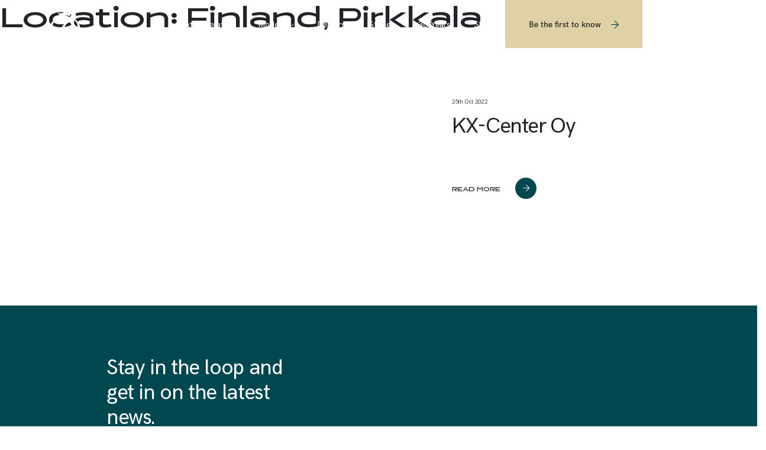

--- FILE ---
content_type: text/html; charset=UTF-8
request_url: https://aquadorboats.fi/locations/pirkkala/
body_size: 19114
content:
<!DOCTYPE html>
<html lang="en-US">

<head><meta charset="UTF-8"><script>if(navigator.userAgent.match(/MSIE|Internet Explorer/i)||navigator.userAgent.match(/Trident\/7\..*?rv:11/i)){var href=document.location.href;if(!href.match(/[?&]nowprocket/)){if(href.indexOf("?")==-1){if(href.indexOf("#")==-1){document.location.href=href+"?nowprocket=1"}else{document.location.href=href.replace("#","?nowprocket=1#")}}else{if(href.indexOf("#")==-1){document.location.href=href+"&nowprocket=1"}else{document.location.href=href.replace("#","&nowprocket=1#")}}}}</script><script>(()=>{class RocketLazyLoadScripts{constructor(){this.v="2.0.3",this.userEvents=["keydown","keyup","mousedown","mouseup","mousemove","mouseover","mouseenter","mouseout","mouseleave","touchmove","touchstart","touchend","touchcancel","wheel","click","dblclick","input","visibilitychange"],this.attributeEvents=["onblur","onclick","oncontextmenu","ondblclick","onfocus","onmousedown","onmouseenter","onmouseleave","onmousemove","onmouseout","onmouseover","onmouseup","onmousewheel","onscroll","onsubmit"]}async t(){this.i(),this.o(),/iP(ad|hone)/.test(navigator.userAgent)&&this.h(),this.u(),this.l(this),this.m(),this.k(this),this.p(this),this._(),await Promise.all([this.R(),this.L()]),this.lastBreath=Date.now(),this.S(this),this.P(),this.D(),this.O(),this.M(),await this.C(this.delayedScripts.normal),await this.C(this.delayedScripts.defer),await this.C(this.delayedScripts.async),this.F("domReady"),await this.T(),await this.j(),await this.I(),this.F("windowLoad"),await this.A(),window.dispatchEvent(new Event("rocket-allScriptsLoaded")),this.everythingLoaded=!0,this.lastTouchEnd&&await new Promise((t=>setTimeout(t,500-Date.now()+this.lastTouchEnd))),this.H(),this.F("all"),this.U(),this.W()}i(){this.CSPIssue=sessionStorage.getItem("rocketCSPIssue"),document.addEventListener("securitypolicyviolation",(t=>{this.CSPIssue||"script-src-elem"!==t.violatedDirective||"data"!==t.blockedURI||(this.CSPIssue=!0,sessionStorage.setItem("rocketCSPIssue",!0))}),{isRocket:!0})}o(){window.addEventListener("pageshow",(t=>{this.persisted=t.persisted,this.realWindowLoadedFired=!0}),{isRocket:!0}),window.addEventListener("pagehide",(()=>{this.onFirstUserAction=null}),{isRocket:!0})}h(){let t;function e(e){t=e}window.addEventListener("touchstart",e,{isRocket:!0}),window.addEventListener("touchend",(function i(o){Math.abs(o.changedTouches[0].pageX-t.changedTouches[0].pageX)<10&&Math.abs(o.changedTouches[0].pageY-t.changedTouches[0].pageY)<10&&o.timeStamp-t.timeStamp<200&&(o.target.dispatchEvent(new PointerEvent("click",{target:o.target,bubbles:!0,cancelable:!0,detail:1})),event.preventDefault(),window.removeEventListener("touchstart",e,{isRocket:!0}),window.removeEventListener("touchend",i,{isRocket:!0}))}),{isRocket:!0})}q(t){this.userActionTriggered||("mousemove"!==t.type||this.firstMousemoveIgnored?"keyup"===t.type||"mouseover"===t.type||"mouseout"===t.type||(this.userActionTriggered=!0,this.onFirstUserAction&&this.onFirstUserAction()):this.firstMousemoveIgnored=!0),"click"===t.type&&t.preventDefault(),this.savedUserEvents.length>0&&(t.stopPropagation(),t.stopImmediatePropagation()),"touchstart"===this.lastEvent&&"touchend"===t.type&&(this.lastTouchEnd=Date.now()),"click"===t.type&&(this.lastTouchEnd=0),this.lastEvent=t.type,this.savedUserEvents.push(t)}u(){this.savedUserEvents=[],this.userEventHandler=this.q.bind(this),this.userEvents.forEach((t=>window.addEventListener(t,this.userEventHandler,{passive:!1,isRocket:!0})))}U(){this.userEvents.forEach((t=>window.removeEventListener(t,this.userEventHandler,{passive:!1,isRocket:!0}))),this.savedUserEvents.forEach((t=>{t.target.dispatchEvent(new window[t.constructor.name](t.type,t))}))}m(){this.eventsMutationObserver=new MutationObserver((t=>{const e="return false";for(const i of t){if("attributes"===i.type){const t=i.target.getAttribute(i.attributeName);t&&t!==e&&(i.target.setAttribute("data-rocket-"+i.attributeName,t),i.target["rocket"+i.attributeName]=new Function("event",t),i.target.setAttribute(i.attributeName,e))}"childList"===i.type&&i.addedNodes.forEach((t=>{if(t.nodeType===Node.ELEMENT_NODE)for(const i of t.attributes)this.attributeEvents.includes(i.name)&&i.value&&""!==i.value&&(t.setAttribute("data-rocket-"+i.name,i.value),t["rocket"+i.name]=new Function("event",i.value),t.setAttribute(i.name,e))}))}})),this.eventsMutationObserver.observe(document,{subtree:!0,childList:!0,attributeFilter:this.attributeEvents})}H(){this.eventsMutationObserver.disconnect(),this.attributeEvents.forEach((t=>{document.querySelectorAll("[data-rocket-"+t+"]").forEach((e=>{e.setAttribute(t,e.getAttribute("data-rocket-"+t)),e.removeAttribute("data-rocket-"+t)}))}))}k(t){Object.defineProperty(HTMLElement.prototype,"onclick",{get(){return this.rocketonclick||null},set(e){this.rocketonclick=e,this.setAttribute(t.everythingLoaded?"onclick":"data-rocket-onclick","this.rocketonclick(event)")}})}S(t){function e(e,i){let o=e[i];e[i]=null,Object.defineProperty(e,i,{get:()=>o,set(s){t.everythingLoaded?o=s:e["rocket"+i]=o=s}})}e(document,"onreadystatechange"),e(window,"onload"),e(window,"onpageshow");try{Object.defineProperty(document,"readyState",{get:()=>t.rocketReadyState,set(e){t.rocketReadyState=e},configurable:!0}),document.readyState="loading"}catch(t){console.log("WPRocket DJE readyState conflict, bypassing")}}l(t){this.originalAddEventListener=EventTarget.prototype.addEventListener,this.originalRemoveEventListener=EventTarget.prototype.removeEventListener,this.savedEventListeners=[],EventTarget.prototype.addEventListener=function(e,i,o){o&&o.isRocket||!t.B(e,this)&&!t.userEvents.includes(e)||t.B(e,this)&&!t.userActionTriggered||e.startsWith("rocket-")||t.everythingLoaded?t.originalAddEventListener.call(this,e,i,o):t.savedEventListeners.push({target:this,remove:!1,type:e,func:i,options:o})},EventTarget.prototype.removeEventListener=function(e,i,o){o&&o.isRocket||!t.B(e,this)&&!t.userEvents.includes(e)||t.B(e,this)&&!t.userActionTriggered||e.startsWith("rocket-")||t.everythingLoaded?t.originalRemoveEventListener.call(this,e,i,o):t.savedEventListeners.push({target:this,remove:!0,type:e,func:i,options:o})}}F(t){"all"===t&&(EventTarget.prototype.addEventListener=this.originalAddEventListener,EventTarget.prototype.removeEventListener=this.originalRemoveEventListener),this.savedEventListeners=this.savedEventListeners.filter((e=>{let i=e.type,o=e.target||window;return"domReady"===t&&"DOMContentLoaded"!==i&&"readystatechange"!==i||("windowLoad"===t&&"load"!==i&&"readystatechange"!==i&&"pageshow"!==i||(this.B(i,o)&&(i="rocket-"+i),e.remove?o.removeEventListener(i,e.func,e.options):o.addEventListener(i,e.func,e.options),!1))}))}p(t){let e;function i(e){return t.everythingLoaded?e:e.split(" ").map((t=>"load"===t||t.startsWith("load.")?"rocket-jquery-load":t)).join(" ")}function o(o){function s(e){const s=o.fn[e];o.fn[e]=o.fn.init.prototype[e]=function(){return this[0]===window&&t.userActionTriggered&&("string"==typeof arguments[0]||arguments[0]instanceof String?arguments[0]=i(arguments[0]):"object"==typeof arguments[0]&&Object.keys(arguments[0]).forEach((t=>{const e=arguments[0][t];delete arguments[0][t],arguments[0][i(t)]=e}))),s.apply(this,arguments),this}}if(o&&o.fn&&!t.allJQueries.includes(o)){const e={DOMContentLoaded:[],"rocket-DOMContentLoaded":[]};for(const t in e)document.addEventListener(t,(()=>{e[t].forEach((t=>t()))}),{isRocket:!0});o.fn.ready=o.fn.init.prototype.ready=function(i){function s(){parseInt(o.fn.jquery)>2?setTimeout((()=>i.bind(document)(o))):i.bind(document)(o)}return t.realDomReadyFired?!t.userActionTriggered||t.fauxDomReadyFired?s():e["rocket-DOMContentLoaded"].push(s):e.DOMContentLoaded.push(s),o([])},s("on"),s("one"),s("off"),t.allJQueries.push(o)}e=o}t.allJQueries=[],o(window.jQuery),Object.defineProperty(window,"jQuery",{get:()=>e,set(t){o(t)}})}P(){const t=new Map;document.write=document.writeln=function(e){const i=document.currentScript,o=document.createRange(),s=i.parentElement;let n=t.get(i);void 0===n&&(n=i.nextSibling,t.set(i,n));const c=document.createDocumentFragment();o.setStart(c,0),c.appendChild(o.createContextualFragment(e)),s.insertBefore(c,n)}}async R(){return new Promise((t=>{this.userActionTriggered?t():this.onFirstUserAction=t}))}async L(){return new Promise((t=>{document.addEventListener("DOMContentLoaded",(()=>{this.realDomReadyFired=!0,t()}),{isRocket:!0})}))}async I(){return this.realWindowLoadedFired?Promise.resolve():new Promise((t=>{window.addEventListener("load",t,{isRocket:!0})}))}M(){this.pendingScripts=[];this.scriptsMutationObserver=new MutationObserver((t=>{for(const e of t)e.addedNodes.forEach((t=>{"SCRIPT"!==t.tagName||t.noModule||t.isWPRocket||this.pendingScripts.push({script:t,promise:new Promise((e=>{const i=()=>{const i=this.pendingScripts.findIndex((e=>e.script===t));i>=0&&this.pendingScripts.splice(i,1),e()};t.addEventListener("load",i,{isRocket:!0}),t.addEventListener("error",i,{isRocket:!0}),setTimeout(i,1e3)}))})}))})),this.scriptsMutationObserver.observe(document,{childList:!0,subtree:!0})}async j(){await this.J(),this.pendingScripts.length?(await this.pendingScripts[0].promise,await this.j()):this.scriptsMutationObserver.disconnect()}D(){this.delayedScripts={normal:[],async:[],defer:[]},document.querySelectorAll("script[type$=rocketlazyloadscript]").forEach((t=>{t.hasAttribute("data-rocket-src")?t.hasAttribute("async")&&!1!==t.async?this.delayedScripts.async.push(t):t.hasAttribute("defer")&&!1!==t.defer||"module"===t.getAttribute("data-rocket-type")?this.delayedScripts.defer.push(t):this.delayedScripts.normal.push(t):this.delayedScripts.normal.push(t)}))}async _(){await this.L();let t=[];document.querySelectorAll("script[type$=rocketlazyloadscript][data-rocket-src]").forEach((e=>{let i=e.getAttribute("data-rocket-src");if(i&&!i.startsWith("data:")){i.startsWith("//")&&(i=location.protocol+i);try{const o=new URL(i).origin;o!==location.origin&&t.push({src:o,crossOrigin:e.crossOrigin||"module"===e.getAttribute("data-rocket-type")})}catch(t){}}})),t=[...new Map(t.map((t=>[JSON.stringify(t),t]))).values()],this.N(t,"preconnect")}async $(t){if(await this.G(),!0!==t.noModule||!("noModule"in HTMLScriptElement.prototype))return new Promise((e=>{let i;function o(){(i||t).setAttribute("data-rocket-status","executed"),e()}try{if(navigator.userAgent.includes("Firefox/")||""===navigator.vendor||this.CSPIssue)i=document.createElement("script"),[...t.attributes].forEach((t=>{let e=t.nodeName;"type"!==e&&("data-rocket-type"===e&&(e="type"),"data-rocket-src"===e&&(e="src"),i.setAttribute(e,t.nodeValue))})),t.text&&(i.text=t.text),t.nonce&&(i.nonce=t.nonce),i.hasAttribute("src")?(i.addEventListener("load",o,{isRocket:!0}),i.addEventListener("error",(()=>{i.setAttribute("data-rocket-status","failed-network"),e()}),{isRocket:!0}),setTimeout((()=>{i.isConnected||e()}),1)):(i.text=t.text,o()),i.isWPRocket=!0,t.parentNode.replaceChild(i,t);else{const i=t.getAttribute("data-rocket-type"),s=t.getAttribute("data-rocket-src");i?(t.type=i,t.removeAttribute("data-rocket-type")):t.removeAttribute("type"),t.addEventListener("load",o,{isRocket:!0}),t.addEventListener("error",(i=>{this.CSPIssue&&i.target.src.startsWith("data:")?(console.log("WPRocket: CSP fallback activated"),t.removeAttribute("src"),this.$(t).then(e)):(t.setAttribute("data-rocket-status","failed-network"),e())}),{isRocket:!0}),s?(t.fetchPriority="high",t.removeAttribute("data-rocket-src"),t.src=s):t.src="data:text/javascript;base64,"+window.btoa(unescape(encodeURIComponent(t.text)))}}catch(i){t.setAttribute("data-rocket-status","failed-transform"),e()}}));t.setAttribute("data-rocket-status","skipped")}async C(t){const e=t.shift();return e?(e.isConnected&&await this.$(e),this.C(t)):Promise.resolve()}O(){this.N([...this.delayedScripts.normal,...this.delayedScripts.defer,...this.delayedScripts.async],"preload")}N(t,e){this.trash=this.trash||[];let i=!0;var o=document.createDocumentFragment();t.forEach((t=>{const s=t.getAttribute&&t.getAttribute("data-rocket-src")||t.src;if(s&&!s.startsWith("data:")){const n=document.createElement("link");n.href=s,n.rel=e,"preconnect"!==e&&(n.as="script",n.fetchPriority=i?"high":"low"),t.getAttribute&&"module"===t.getAttribute("data-rocket-type")&&(n.crossOrigin=!0),t.crossOrigin&&(n.crossOrigin=t.crossOrigin),t.integrity&&(n.integrity=t.integrity),t.nonce&&(n.nonce=t.nonce),o.appendChild(n),this.trash.push(n),i=!1}})),document.head.appendChild(o)}W(){this.trash.forEach((t=>t.remove()))}async T(){try{document.readyState="interactive"}catch(t){}this.fauxDomReadyFired=!0;try{await this.G(),document.dispatchEvent(new Event("rocket-readystatechange")),await this.G(),document.rocketonreadystatechange&&document.rocketonreadystatechange(),await this.G(),document.dispatchEvent(new Event("rocket-DOMContentLoaded")),await this.G(),window.dispatchEvent(new Event("rocket-DOMContentLoaded"))}catch(t){console.error(t)}}async A(){try{document.readyState="complete"}catch(t){}try{await this.G(),document.dispatchEvent(new Event("rocket-readystatechange")),await this.G(),document.rocketonreadystatechange&&document.rocketonreadystatechange(),await this.G(),window.dispatchEvent(new Event("rocket-load")),await this.G(),window.rocketonload&&window.rocketonload(),await this.G(),this.allJQueries.forEach((t=>t(window).trigger("rocket-jquery-load"))),await this.G();const t=new Event("rocket-pageshow");t.persisted=this.persisted,window.dispatchEvent(t),await this.G(),window.rocketonpageshow&&window.rocketonpageshow({persisted:this.persisted})}catch(t){console.error(t)}}async G(){Date.now()-this.lastBreath>45&&(await this.J(),this.lastBreath=Date.now())}async J(){return document.hidden?new Promise((t=>setTimeout(t))):new Promise((t=>requestAnimationFrame(t)))}B(t,e){return e===document&&"readystatechange"===t||(e===document&&"DOMContentLoaded"===t||(e===window&&"DOMContentLoaded"===t||(e===window&&"load"===t||e===window&&"pageshow"===t)))}static run(){(new RocketLazyLoadScripts).t()}}RocketLazyLoadScripts.run()})();</script>
    
    <meta http-equiv="X-UA-Compatible" content="IE=edge">
    <meta name="viewport" content="width=device-width, initial-scale=1.0, maximum-scale=1.0, user-scalable=no, viewport-fit=cover" />
    <meta name='robots' content='index, follow, max-image-preview:large, max-snippet:-1, max-video-preview:-1' />
	<!-- Pixel Cat Facebook Pixel Code -->
	<script type="rocketlazyloadscript">
	!function(f,b,e,v,n,t,s){if(f.fbq)return;n=f.fbq=function(){n.callMethod?
	n.callMethod.apply(n,arguments):n.queue.push(arguments)};if(!f._fbq)f._fbq=n;
	n.push=n;n.loaded=!0;n.version='2.0';n.queue=[];t=b.createElement(e);t.async=!0;
	t.src=v;s=b.getElementsByTagName(e)[0];s.parentNode.insertBefore(t,s)}(window,
	document,'script','https://connect.facebook.net/en_US/fbevents.js' );
	fbq( 'init', '302649113844249' );	</script>
	<!-- DO NOT MODIFY -->
	<!-- End Facebook Pixel Code -->
	
<!-- Google Tag Manager for WordPress by gtm4wp.com -->
<script data-cfasync="false" data-pagespeed-no-defer>
	var gtm4wp_datalayer_name = "dataLayer";
	var dataLayer = dataLayer || [];
</script>
<!-- End Google Tag Manager for WordPress by gtm4wp.com -->
	<!-- This site is optimized with the Yoast SEO plugin v26.7 - https://yoast.com/wordpress/plugins/seo/ -->
	<title>Finland, Pirkkala Archives | Aquador</title>
	<link rel="canonical" href="https://aquadorboats.fi/locations/pirkkala/" />
	<meta property="og:locale" content="en_US" />
	<meta property="og:type" content="article" />
	<meta property="og:title" content="Finland, Pirkkala Archives | Aquador" />
	<meta property="og:url" content="https://aquadorboats.fi/locations/pirkkala/" />
	<meta property="og:site_name" content="Aquador" />
	<meta name="twitter:card" content="summary_large_image" />
	<script type="application/ld+json" class="yoast-schema-graph">{"@context":"https://schema.org","@graph":[{"@type":"CollectionPage","@id":"https://aquadorboats.fi/locations/pirkkala/","url":"https://aquadorboats.fi/locations/pirkkala/","name":"Finland, Pirkkala Archives | Aquador","isPartOf":{"@id":"https://aquadore.keplerhosting.cloud/#website"},"breadcrumb":{"@id":"https://aquadorboats.fi/locations/pirkkala/#breadcrumb"},"inLanguage":"en-US"},{"@type":"BreadcrumbList","@id":"https://aquadorboats.fi/locations/pirkkala/#breadcrumb","itemListElement":[{"@type":"ListItem","position":1,"name":"Home","item":"https://aquadorboats.fi/"},{"@type":"ListItem","position":2,"name":"Finland, Pirkkala"}]},{"@type":"WebSite","@id":"https://aquadore.keplerhosting.cloud/#website","url":"https://aquadore.keplerhosting.cloud/","name":"Aquador","description":"","publisher":{"@id":"https://aquadore.keplerhosting.cloud/#organization"},"potentialAction":[{"@type":"SearchAction","target":{"@type":"EntryPoint","urlTemplate":"https://aquadore.keplerhosting.cloud/?s={search_term_string}"},"query-input":{"@type":"PropertyValueSpecification","valueRequired":true,"valueName":"search_term_string"}}],"inLanguage":"en-US"},{"@type":"Organization","@id":"https://aquadore.keplerhosting.cloud/#organization","name":"Aquador","url":"https://aquadore.keplerhosting.cloud/","logo":{"@type":"ImageObject","inLanguage":"en-US","@id":"https://aquadore.keplerhosting.cloud/#/schema/logo/image/","url":"https://aquadorboats.fi/wp-content/uploads/2022/07/cropped-ico_aquadore.png","contentUrl":"https://aquadorboats.fi/wp-content/uploads/2022/07/cropped-ico_aquadore.png","width":32,"height":32,"caption":"Aquador"},"image":{"@id":"https://aquadore.keplerhosting.cloud/#/schema/logo/image/"}}]}</script>
	<!-- / Yoast SEO plugin. -->


<link rel='dns-prefetch' href='//aquadorboats.fi' />
<link rel='dns-prefetch' href='//cdnjs.cloudflare.com' />
<link rel='dns-prefetch' href='//unpkg.com' />
<link rel='dns-prefetch' href='//player.vimeo.com' />

<link rel="alternate" type="application/rss+xml" title="Aquador &raquo; Feed" href="https://aquadorboats.fi/feed/" />
<link rel="alternate" type="application/rss+xml" title="Aquador &raquo; Comments Feed" href="https://aquadorboats.fi/comments/feed/" />
<link rel="alternate" type="application/rss+xml" title="Aquador &raquo; Finland, Pirkkala Location Feed" href="https://aquadorboats.fi/locations/pirkkala/feed/" />
<style id='wp-img-auto-sizes-contain-inline-css'>
img:is([sizes=auto i],[sizes^="auto," i]){contain-intrinsic-size:3000px 1500px}
/*# sourceURL=wp-img-auto-sizes-contain-inline-css */
</style>
<style id='wp-emoji-styles-inline-css'>

	img.wp-smiley, img.emoji {
		display: inline !important;
		border: none !important;
		box-shadow: none !important;
		height: 1em !important;
		width: 1em !important;
		margin: 0 0.07em !important;
		vertical-align: -0.1em !important;
		background: none !important;
		padding: 0 !important;
	}
/*# sourceURL=wp-emoji-styles-inline-css */
</style>
<style id='wp-block-library-inline-css'>
:root{--wp-block-synced-color:#7a00df;--wp-block-synced-color--rgb:122,0,223;--wp-bound-block-color:var(--wp-block-synced-color);--wp-editor-canvas-background:#ddd;--wp-admin-theme-color:#007cba;--wp-admin-theme-color--rgb:0,124,186;--wp-admin-theme-color-darker-10:#006ba1;--wp-admin-theme-color-darker-10--rgb:0,107,160.5;--wp-admin-theme-color-darker-20:#005a87;--wp-admin-theme-color-darker-20--rgb:0,90,135;--wp-admin-border-width-focus:2px}@media (min-resolution:192dpi){:root{--wp-admin-border-width-focus:1.5px}}.wp-element-button{cursor:pointer}:root .has-very-light-gray-background-color{background-color:#eee}:root .has-very-dark-gray-background-color{background-color:#313131}:root .has-very-light-gray-color{color:#eee}:root .has-very-dark-gray-color{color:#313131}:root .has-vivid-green-cyan-to-vivid-cyan-blue-gradient-background{background:linear-gradient(135deg,#00d084,#0693e3)}:root .has-purple-crush-gradient-background{background:linear-gradient(135deg,#34e2e4,#4721fb 50%,#ab1dfe)}:root .has-hazy-dawn-gradient-background{background:linear-gradient(135deg,#faaca8,#dad0ec)}:root .has-subdued-olive-gradient-background{background:linear-gradient(135deg,#fafae1,#67a671)}:root .has-atomic-cream-gradient-background{background:linear-gradient(135deg,#fdd79a,#004a59)}:root .has-nightshade-gradient-background{background:linear-gradient(135deg,#330968,#31cdcf)}:root .has-midnight-gradient-background{background:linear-gradient(135deg,#020381,#2874fc)}:root{--wp--preset--font-size--normal:16px;--wp--preset--font-size--huge:42px}.has-regular-font-size{font-size:1em}.has-larger-font-size{font-size:2.625em}.has-normal-font-size{font-size:var(--wp--preset--font-size--normal)}.has-huge-font-size{font-size:var(--wp--preset--font-size--huge)}.has-text-align-center{text-align:center}.has-text-align-left{text-align:left}.has-text-align-right{text-align:right}.has-fit-text{white-space:nowrap!important}#end-resizable-editor-section{display:none}.aligncenter{clear:both}.items-justified-left{justify-content:flex-start}.items-justified-center{justify-content:center}.items-justified-right{justify-content:flex-end}.items-justified-space-between{justify-content:space-between}.screen-reader-text{border:0;clip-path:inset(50%);height:1px;margin:-1px;overflow:hidden;padding:0;position:absolute;width:1px;word-wrap:normal!important}.screen-reader-text:focus{background-color:#ddd;clip-path:none;color:#444;display:block;font-size:1em;height:auto;left:5px;line-height:normal;padding:15px 23px 14px;text-decoration:none;top:5px;width:auto;z-index:100000}html :where(.has-border-color){border-style:solid}html :where([style*=border-top-color]){border-top-style:solid}html :where([style*=border-right-color]){border-right-style:solid}html :where([style*=border-bottom-color]){border-bottom-style:solid}html :where([style*=border-left-color]){border-left-style:solid}html :where([style*=border-width]){border-style:solid}html :where([style*=border-top-width]){border-top-style:solid}html :where([style*=border-right-width]){border-right-style:solid}html :where([style*=border-bottom-width]){border-bottom-style:solid}html :where([style*=border-left-width]){border-left-style:solid}html :where(img[class*=wp-image-]){height:auto;max-width:100%}:where(figure){margin:0 0 1em}html :where(.is-position-sticky){--wp-admin--admin-bar--position-offset:var(--wp-admin--admin-bar--height,0px)}@media screen and (max-width:600px){html :where(.is-position-sticky){--wp-admin--admin-bar--position-offset:0px}}

/*# sourceURL=wp-block-library-inline-css */
</style><style id='global-styles-inline-css'>
:root{--wp--preset--aspect-ratio--square: 1;--wp--preset--aspect-ratio--4-3: 4/3;--wp--preset--aspect-ratio--3-4: 3/4;--wp--preset--aspect-ratio--3-2: 3/2;--wp--preset--aspect-ratio--2-3: 2/3;--wp--preset--aspect-ratio--16-9: 16/9;--wp--preset--aspect-ratio--9-16: 9/16;--wp--preset--color--black: #000000;--wp--preset--color--cyan-bluish-gray: #abb8c3;--wp--preset--color--white: #ffffff;--wp--preset--color--pale-pink: #f78da7;--wp--preset--color--vivid-red: #cf2e2e;--wp--preset--color--luminous-vivid-orange: #ff6900;--wp--preset--color--luminous-vivid-amber: #fcb900;--wp--preset--color--light-green-cyan: #7bdcb5;--wp--preset--color--vivid-green-cyan: #00d084;--wp--preset--color--pale-cyan-blue: #8ed1fc;--wp--preset--color--vivid-cyan-blue: #0693e3;--wp--preset--color--vivid-purple: #9b51e0;--wp--preset--gradient--vivid-cyan-blue-to-vivid-purple: linear-gradient(135deg,rgb(6,147,227) 0%,rgb(155,81,224) 100%);--wp--preset--gradient--light-green-cyan-to-vivid-green-cyan: linear-gradient(135deg,rgb(122,220,180) 0%,rgb(0,208,130) 100%);--wp--preset--gradient--luminous-vivid-amber-to-luminous-vivid-orange: linear-gradient(135deg,rgb(252,185,0) 0%,rgb(255,105,0) 100%);--wp--preset--gradient--luminous-vivid-orange-to-vivid-red: linear-gradient(135deg,rgb(255,105,0) 0%,rgb(207,46,46) 100%);--wp--preset--gradient--very-light-gray-to-cyan-bluish-gray: linear-gradient(135deg,rgb(238,238,238) 0%,rgb(169,184,195) 100%);--wp--preset--gradient--cool-to-warm-spectrum: linear-gradient(135deg,rgb(74,234,220) 0%,rgb(151,120,209) 20%,rgb(207,42,186) 40%,rgb(238,44,130) 60%,rgb(251,105,98) 80%,rgb(254,248,76) 100%);--wp--preset--gradient--blush-light-purple: linear-gradient(135deg,rgb(255,206,236) 0%,rgb(152,150,240) 100%);--wp--preset--gradient--blush-bordeaux: linear-gradient(135deg,rgb(254,205,165) 0%,rgb(254,45,45) 50%,rgb(107,0,62) 100%);--wp--preset--gradient--luminous-dusk: linear-gradient(135deg,rgb(255,203,112) 0%,rgb(199,81,192) 50%,rgb(65,88,208) 100%);--wp--preset--gradient--pale-ocean: linear-gradient(135deg,rgb(255,245,203) 0%,rgb(182,227,212) 50%,rgb(51,167,181) 100%);--wp--preset--gradient--electric-grass: linear-gradient(135deg,rgb(202,248,128) 0%,rgb(113,206,126) 100%);--wp--preset--gradient--midnight: linear-gradient(135deg,rgb(2,3,129) 0%,rgb(40,116,252) 100%);--wp--preset--font-size--small: 13px;--wp--preset--font-size--medium: 20px;--wp--preset--font-size--large: 36px;--wp--preset--font-size--x-large: 42px;--wp--preset--spacing--20: 0.44rem;--wp--preset--spacing--30: 0.67rem;--wp--preset--spacing--40: 1rem;--wp--preset--spacing--50: 1.5rem;--wp--preset--spacing--60: 2.25rem;--wp--preset--spacing--70: 3.38rem;--wp--preset--spacing--80: 5.06rem;--wp--preset--shadow--natural: 6px 6px 9px rgba(0, 0, 0, 0.2);--wp--preset--shadow--deep: 12px 12px 50px rgba(0, 0, 0, 0.4);--wp--preset--shadow--sharp: 6px 6px 0px rgba(0, 0, 0, 0.2);--wp--preset--shadow--outlined: 6px 6px 0px -3px rgb(255, 255, 255), 6px 6px rgb(0, 0, 0);--wp--preset--shadow--crisp: 6px 6px 0px rgb(0, 0, 0);}:where(.is-layout-flex){gap: 0.5em;}:where(.is-layout-grid){gap: 0.5em;}body .is-layout-flex{display: flex;}.is-layout-flex{flex-wrap: wrap;align-items: center;}.is-layout-flex > :is(*, div){margin: 0;}body .is-layout-grid{display: grid;}.is-layout-grid > :is(*, div){margin: 0;}:where(.wp-block-columns.is-layout-flex){gap: 2em;}:where(.wp-block-columns.is-layout-grid){gap: 2em;}:where(.wp-block-post-template.is-layout-flex){gap: 1.25em;}:where(.wp-block-post-template.is-layout-grid){gap: 1.25em;}.has-black-color{color: var(--wp--preset--color--black) !important;}.has-cyan-bluish-gray-color{color: var(--wp--preset--color--cyan-bluish-gray) !important;}.has-white-color{color: var(--wp--preset--color--white) !important;}.has-pale-pink-color{color: var(--wp--preset--color--pale-pink) !important;}.has-vivid-red-color{color: var(--wp--preset--color--vivid-red) !important;}.has-luminous-vivid-orange-color{color: var(--wp--preset--color--luminous-vivid-orange) !important;}.has-luminous-vivid-amber-color{color: var(--wp--preset--color--luminous-vivid-amber) !important;}.has-light-green-cyan-color{color: var(--wp--preset--color--light-green-cyan) !important;}.has-vivid-green-cyan-color{color: var(--wp--preset--color--vivid-green-cyan) !important;}.has-pale-cyan-blue-color{color: var(--wp--preset--color--pale-cyan-blue) !important;}.has-vivid-cyan-blue-color{color: var(--wp--preset--color--vivid-cyan-blue) !important;}.has-vivid-purple-color{color: var(--wp--preset--color--vivid-purple) !important;}.has-black-background-color{background-color: var(--wp--preset--color--black) !important;}.has-cyan-bluish-gray-background-color{background-color: var(--wp--preset--color--cyan-bluish-gray) !important;}.has-white-background-color{background-color: var(--wp--preset--color--white) !important;}.has-pale-pink-background-color{background-color: var(--wp--preset--color--pale-pink) !important;}.has-vivid-red-background-color{background-color: var(--wp--preset--color--vivid-red) !important;}.has-luminous-vivid-orange-background-color{background-color: var(--wp--preset--color--luminous-vivid-orange) !important;}.has-luminous-vivid-amber-background-color{background-color: var(--wp--preset--color--luminous-vivid-amber) !important;}.has-light-green-cyan-background-color{background-color: var(--wp--preset--color--light-green-cyan) !important;}.has-vivid-green-cyan-background-color{background-color: var(--wp--preset--color--vivid-green-cyan) !important;}.has-pale-cyan-blue-background-color{background-color: var(--wp--preset--color--pale-cyan-blue) !important;}.has-vivid-cyan-blue-background-color{background-color: var(--wp--preset--color--vivid-cyan-blue) !important;}.has-vivid-purple-background-color{background-color: var(--wp--preset--color--vivid-purple) !important;}.has-black-border-color{border-color: var(--wp--preset--color--black) !important;}.has-cyan-bluish-gray-border-color{border-color: var(--wp--preset--color--cyan-bluish-gray) !important;}.has-white-border-color{border-color: var(--wp--preset--color--white) !important;}.has-pale-pink-border-color{border-color: var(--wp--preset--color--pale-pink) !important;}.has-vivid-red-border-color{border-color: var(--wp--preset--color--vivid-red) !important;}.has-luminous-vivid-orange-border-color{border-color: var(--wp--preset--color--luminous-vivid-orange) !important;}.has-luminous-vivid-amber-border-color{border-color: var(--wp--preset--color--luminous-vivid-amber) !important;}.has-light-green-cyan-border-color{border-color: var(--wp--preset--color--light-green-cyan) !important;}.has-vivid-green-cyan-border-color{border-color: var(--wp--preset--color--vivid-green-cyan) !important;}.has-pale-cyan-blue-border-color{border-color: var(--wp--preset--color--pale-cyan-blue) !important;}.has-vivid-cyan-blue-border-color{border-color: var(--wp--preset--color--vivid-cyan-blue) !important;}.has-vivid-purple-border-color{border-color: var(--wp--preset--color--vivid-purple) !important;}.has-vivid-cyan-blue-to-vivid-purple-gradient-background{background: var(--wp--preset--gradient--vivid-cyan-blue-to-vivid-purple) !important;}.has-light-green-cyan-to-vivid-green-cyan-gradient-background{background: var(--wp--preset--gradient--light-green-cyan-to-vivid-green-cyan) !important;}.has-luminous-vivid-amber-to-luminous-vivid-orange-gradient-background{background: var(--wp--preset--gradient--luminous-vivid-amber-to-luminous-vivid-orange) !important;}.has-luminous-vivid-orange-to-vivid-red-gradient-background{background: var(--wp--preset--gradient--luminous-vivid-orange-to-vivid-red) !important;}.has-very-light-gray-to-cyan-bluish-gray-gradient-background{background: var(--wp--preset--gradient--very-light-gray-to-cyan-bluish-gray) !important;}.has-cool-to-warm-spectrum-gradient-background{background: var(--wp--preset--gradient--cool-to-warm-spectrum) !important;}.has-blush-light-purple-gradient-background{background: var(--wp--preset--gradient--blush-light-purple) !important;}.has-blush-bordeaux-gradient-background{background: var(--wp--preset--gradient--blush-bordeaux) !important;}.has-luminous-dusk-gradient-background{background: var(--wp--preset--gradient--luminous-dusk) !important;}.has-pale-ocean-gradient-background{background: var(--wp--preset--gradient--pale-ocean) !important;}.has-electric-grass-gradient-background{background: var(--wp--preset--gradient--electric-grass) !important;}.has-midnight-gradient-background{background: var(--wp--preset--gradient--midnight) !important;}.has-small-font-size{font-size: var(--wp--preset--font-size--small) !important;}.has-medium-font-size{font-size: var(--wp--preset--font-size--medium) !important;}.has-large-font-size{font-size: var(--wp--preset--font-size--large) !important;}.has-x-large-font-size{font-size: var(--wp--preset--font-size--x-large) !important;}
/*# sourceURL=global-styles-inline-css */
</style>

<style id='classic-theme-styles-inline-css'>
/*! This file is auto-generated */
.wp-block-button__link{color:#fff;background-color:#32373c;border-radius:9999px;box-shadow:none;text-decoration:none;padding:calc(.667em + 2px) calc(1.333em + 2px);font-size:1.125em}.wp-block-file__button{background:#32373c;color:#fff;text-decoration:none}
/*# sourceURL=/wp-includes/css/classic-themes.min.css */
</style>
<link data-minify="1" rel='stylesheet' id='HDL_Tool_Kit-css' href='https://aquadorboats.fi/wp-content/cache/min/1/wp-content/plugins/hdl-tool-kit/public/css/hdl-tool-kit-public.css?ver=1764832737' media='all' />
<link data-minify="1" rel='stylesheet' id='mainmincss-css' href='https://aquadorboats.fi/wp-content/cache/min/1/wp-content/themes/aquador/assets/css/main.min.css?ver=1764832737' media='all' />
<link data-minify="1" rel='stylesheet' id='font-awesome-css' href='https://aquadorboats.fi/wp-content/cache/min/1/ajax/libs/font-awesome/4.7.0/css/font-awesome.min.css?ver=1764832737' media='all' />
<link data-minify="1" rel='stylesheet' id='allmincss-css' href='https://aquadorboats.fi/wp-content/cache/min/1/ajax/libs/font-awesome/5.13.1/css/all.min.css?ver=1764832737' media='all' />
<link data-minify="1" rel='stylesheet' id='swipercss-css' href='https://aquadorboats.fi/wp-content/cache/min/1/ajax/libs/Swiper/4.3.3/css/swiper.css?ver=1764832737' media='all' />
<link rel='stylesheet' id='lightbox-css' href='https://aquadorboats.fi/wp-content/themes/aquador/assets/css/lightbox.min.css?ver=1.0.5' media='all' />
<style id='rocket-lazyload-inline-css'>
.rll-youtube-player{position:relative;padding-bottom:56.23%;height:0;overflow:hidden;max-width:100%;}.rll-youtube-player:focus-within{outline: 2px solid currentColor;outline-offset: 5px;}.rll-youtube-player iframe{position:absolute;top:0;left:0;width:100%;height:100%;z-index:100;background:0 0}.rll-youtube-player img{bottom:0;display:block;left:0;margin:auto;max-width:100%;width:100%;position:absolute;right:0;top:0;border:none;height:auto;-webkit-transition:.4s all;-moz-transition:.4s all;transition:.4s all}.rll-youtube-player img:hover{-webkit-filter:brightness(75%)}.rll-youtube-player .play{height:100%;width:100%;left:0;top:0;position:absolute;background:url(https://aquadorboats.fi/wp-content/plugins/wp-rocket/assets/img/youtube.png) no-repeat center;background-color: transparent !important;cursor:pointer;border:none;}
/*# sourceURL=rocket-lazyload-inline-css */
</style>
<script type="rocketlazyloadscript" data-rocket-src="https://aquadorboats.fi/wp-includes/js/jquery/jquery.min.js?ver=3.7.1" id="jquery-core-js" data-rocket-defer defer></script>
<script type="rocketlazyloadscript" data-rocket-src="https://aquadorboats.fi/wp-includes/js/jquery/jquery-migrate.min.js?ver=3.4.1" id="jquery-migrate-js" data-rocket-defer defer></script>
<script type="rocketlazyloadscript" data-minify="1" data-rocket-src="https://aquadorboats.fi/wp-content/cache/min/1/wp-content/plugins/hdl-tool-kit/public/js/hdl-tool-kit-public.js?ver=1764832737" id="HDL_Tool_Kit-js" data-rocket-defer defer></script>
<link rel="https://api.w.org/" href="https://aquadorboats.fi/wp-json/" /><link rel="EditURI" type="application/rsd+xml" title="RSD" href="https://aquadorboats.fi/xmlrpc.php?rsd" />
<meta name="generator" content="WordPress 6.9" />
<script id="Cookiebot" src="https://consent.cookiebot.com/uc.js" data-cbid="d7a78904-17f0-43ee-814f-f40545d9aaba" data-blockingmode="auto" type="text/javascript" data-rocket-defer defer></script>
<!-- Google Tag Manager for WordPress by gtm4wp.com -->
<!-- GTM Container placement set to footer -->
<script data-cfasync="false" data-pagespeed-no-defer>
	var dataLayer_content = {"pagePostType":"dealer","pagePostType2":"tax-dealer","pageCategory":[]};
	dataLayer.push( dataLayer_content );
</script>
<script type="rocketlazyloadscript" data-cfasync="false" data-pagespeed-no-defer>
(function(w,d,s,l,i){w[l]=w[l]||[];w[l].push({'gtm.start':
new Date().getTime(),event:'gtm.js'});var f=d.getElementsByTagName(s)[0],
j=d.createElement(s),dl=l!='dataLayer'?'&l='+l:'';j.async=true;j.src=
'//www.googletagmanager.com/gtm.js?id='+i+dl;f.parentNode.insertBefore(j,f);
})(window,document,'script','dataLayer','GTM-PKDD25L');
</script>
<!-- End Google Tag Manager for WordPress by gtm4wp.com -->	<!-- Google Tag Manager nn-->



	<script type="rocketlazyloadscript">
		(function(w, d, s, l, i) {
			w[l] = w[l] || [];
			w[l].push({
				'gtm.start':



					new Date().getTime(),
				event: 'gtm.js'
			});
			var f = d.getElementsByTagName(s)[0],



				j = d.createElement(s),
				dl = l != 'dataLayer' ? '&l=' + l : '';
			j.async = true;
			j.src =



				'https://www.googletagmanager.com/gtm.js?id=' + i + dl;
			f.parentNode.insertBefore(j, f);



		})(window, document, 'script', 'dataLayer', 'GTM-N3ZQ98B');
	</script>



	<!-- End Google Tag Manager -->
<link rel="icon" href="https://aquadorboats.fi/wp-content/uploads/2022/07/cropped-ico_aquadore-1-32x32.png" sizes="32x32" />
<link rel="icon" href="https://aquadorboats.fi/wp-content/uploads/2022/07/cropped-ico_aquadore-1-192x192.png" sizes="192x192" />
<link rel="apple-touch-icon" href="https://aquadorboats.fi/wp-content/uploads/2022/07/cropped-ico_aquadore-1-180x180.png" />
<meta name="msapplication-TileImage" content="https://aquadorboats.fi/wp-content/uploads/2022/07/cropped-ico_aquadore-1-270x270.png" />
		<style id="wp-custom-css">
			.image-only-banner .bg-image {
    position: static !important;
	height:auto !important;
}		</style>
		<noscript><style id="rocket-lazyload-nojs-css">.rll-youtube-player, [data-lazy-src]{display:none !important;}</style></noscript>    <script type="rocketlazyloadscript" data-minify="1" data-rocket-src="https://aquadorboats.fi/wp-content/cache/min/1/adelphic_universal_pixel.js?ver=1764832737" data-rocket-type="text/javascript" data-rocket-defer defer></script>
    <script type="rocketlazyloadscript" data-rocket-type="text/javascript">
        new AdelphicUniversalPixel(110087, 'https://ad.ipredictive.com/d/track/event', {
            "ps": "0"
        }).fire();
    </script>
    <noscript>
        <img src="https://ad.ipredictive.com/d/track/event?upid=110087&url=[url]&cache_buster=[timestamp]&ps=1" height="1" width="1" style="display:none" />
    </noscript>

<link rel='stylesheet' id='gforms_reset_css-css' href='https://aquadorboats.fi/wp-content/plugins/gravityforms-master/css/formreset.min.css?ver=2.4.20' media='all' />
<link rel='stylesheet' id='gforms_formsmain_css-css' href='https://aquadorboats.fi/wp-content/plugins/gravityforms-master/css/formsmain.min.css?ver=2.4.20' media='all' />
<link rel='stylesheet' id='gforms_ready_class_css-css' href='https://aquadorboats.fi/wp-content/plugins/gravityforms-master/css/readyclass.min.css?ver=2.4.20' media='all' />
<link rel='stylesheet' id='gforms_browsers_css-css' href='https://aquadorboats.fi/wp-content/plugins/gravityforms-master/css/browsers.min.css?ver=2.4.20' media='all' />
<meta name="generator" content="WP Rocket 3.19.2.1" data-wpr-features="wpr_delay_js wpr_defer_js wpr_minify_js wpr_lazyload_iframes wpr_minify_css wpr_preload_links wpr_desktop" /></head>

<body class="archive tax-location term-pirkkala term-23 wp-custom-logo wp-theme-aquador hfeed">
    	<!-- Google Tag Manager (noscript) -->



	<noscript><iframe src="https://www.googletagmanager.com/ns.html?id=GTM-N3ZQ98B" height="0" width="0" style="display:none;visibility:hidden"></iframe></noscript>



	<!-- End Google Tag Manager (noscript) -->
        <header data-rocket-location-hash="45508f3d378947ec2ef52cc38171e4da" class="main-header fixed-header  ">
        <div data-rocket-location-hash="6005da2017e5fd3302f88d75d9af55c2" class="container">
            <div data-rocket-location-hash="8cf8b233c168af269a213b6e05d249f9" class="row">
                <div class="col-xl-12 header-column">
                    <nav class="navbar navbar-expand-lg main-nav">
                                                <div class="brandLogo">
                            <!-- Brand -->
                                                            <a href="https://aquadorboats.fi">
                                    <img src="https://aquadorboats.fi/wp-content/uploads/2022/07/logo.svg" alt="logo" class="main-logo main-logo-for-dark-header">
                                    <img src="https://aquadorboats.fi/wp-content/uploads/2022/07/logo-dark.svg" alt="logo-dark" class="main-logo main-logo-for-light-header">
                                </a>
                                                                                                            </div>

                        <div class="collapse navbar-collapse" id="navbar">
                            <div class="menu-wrapper ml-auto"><ul id="primary-menu" class="nav navbar-nav m-auto" itemscope itemtype="http://www.schema.org/SiteNavigationElement"><li  id="menu-item-1460" class="menu-item menu-item-type-post_type menu-item-object-page menu-item-home menu-item-1460 nav-item"><a itemprop="url" href="https://aquadorboats.fi/" class="nav-link"><span itemprop="name">Next Generation</span></a></li>
<li  id="menu-item-45" class="menu-item menu-item-type-custom menu-item-object-custom menu-item-has-children dropdown menu-item-45 nav-item"><a href="#" data-toggle="dropdown" aria-expanded="false" class="nav-link" id="menu-item-dropdown-45"><span itemprop="name">Models</span></a>
<span class='submenu-opener'></span><ul class="dropdown-menu" aria-labelledby="menu-item-dropdown-45">
	<li  id="menu-item-1429" class="menu-item menu-item-type-post_type menu-item-object-page menu-item-1429 nav-item"><a itemprop="url" href="https://aquadorboats.fi/250-hard-top/"><span itemprop="name">250 Hard Top</span></a></li>
	<li  id="menu-item-750" class="menu-item menu-item-type-post_type menu-item-object-page menu-item-750 nav-item"><a itemprop="url" href="https://aquadorboats.fi/300-hard-top/"><span itemprop="name">300 Hard Top</span></a></li>
	<li  id="menu-item-2197" class="menu-item menu-item-type-post_type menu-item-object-page menu-item-2197 nav-item"><a itemprop="url" href="https://aquadorboats.fi/400-hard-top/"><span itemprop="name">400 Hard Top</span></a></li>
</ul>
</li>
<li  id="menu-item-1558" class="menu-item menu-item-type-post_type menu-item-object-page menu-item-1558 nav-item"><a itemprop="url" href="https://aquadorboats.fi/dealers/" class="nav-link"><span itemprop="name">Dealers</span></a></li>
<li  id="menu-item-1793" class="menu-item menu-item-type-post_type menu-item-object-page current_page_parent menu-item-1793 nav-item"><a itemprop="url" href="https://aquadorboats.fi/story/" class="nav-link"><span itemprop="name">Stories</span></a></li>
<li  id="menu-item-2380" class="menu-item menu-item-type-post_type menu-item-object-page menu-item-2380 nav-item"><a itemprop="url" href="https://aquadorboats.fi/30-years/" class="nav-link"><span itemprop="name">30 Years</span></a></li>
<li  id="menu-item-1920" class="menu-item menu-item-type-custom menu-item-object-custom menu-item-1920 nav-item"><a itemprop="url" href="https://shop.aquadorboats.fi/shop#" class="nav-link"><span itemprop="name">Shop</span></a></li>
<li  id="menu-item-51" class="with-bg menu-item menu-item-type-custom menu-item-object-custom menu-item-51 nav-item"><a itemprop="url" href="#footer" class="nav-link"><span itemprop="name">Be the first to know</span></a></li>
<li  id="menu-item-1428" class="menu-item menu-item-type-post_type menu-item-object-page menu-item-1428 nav-item"><a itemprop="url" href="https://aquadorboats.fi/contact-us/" class="nav-link"><span itemprop="name">Contact Us</span></a></li>
</ul></div>                        </div>
                        <div class="navbar-toggler navbar-toggle-btn nav-open">
                            <span></span>
                            <span></span>
                            <span></span>
                        </div>
                    </nav>
                </div>
            </div>
        </div>
    </header>
    <main data-rocket-location-hash="54147067182265b61fed77f9ccc6bed6" id="top"><main data-rocket-location-hash="865e5e2c617b390fa810112366f2ee20" id="primary" class="site-main">


    <header data-rocket-location-hash="579ea6398734814fc753890fd606da99" class="page-header">
        <h1 class="page-title">Location: <span>Finland, Pirkkala</span></h1>    </header><!-- .page-header -->

    <div data-rocket-location-hash="cfe5734ca8262382d366c79953999d34" class="story-snippet-single mb-80">
	<div class="row">
		<div class="col-xl-5 offset-xl-1 col-md-6">
			<div class="image-wrapper">
				<div class="bg-image coverImage" style="background-image: url('')">

				</div>
			</div>
		</div>
		<div class="col-xl-4 offset-xl-1 col-md-6">
			<div class="content-center">
				<div class="date">25th Oct 2022</div>
				<h2><a href="https://aquadorboats.fi/dealer/kx-center-oy/">KX-Center Oy</a></h2>
				<p></p>

				<div class="btn-wrapper mt-40">
					<a href="https://aquadorboats.fi/dealer/kx-center-oy/" class="btn-arrow">read more</a>
				</div>
			</div>
		</div>
	</div>
</div>
</main>
<footer data-rocket-location-hash="0a28000395032ff96382233719f0a477" id="footer" class="main-footer pt-80 pb-60">
    <div data-rocket-location-hash="04b24f2a01e05ca636ff58e62299aa1e" class="container">
        <div class="row">
                        <div class="col-xl-4 offset-xl-1 col-lg-6 col-md-8 offset-xl-right-7 offset-lg-right-6 offset-md-right-4">
                <div class="footer-heading-block mb-25">
                    <h2>Stay in the loop and get in on the latest news.</h2>
                </div>
            </div>
            <div class="col-xl-4 offset-xl-1 col-lg-6">
                <div class="subscription-block">
                                        
                <div class='gf_browser_unknown gform_wrapper' id='gform_wrapper_1' ><div id='gf_1' class='gform_anchor' tabindex='-1'></div><form method='post' enctype='multipart/form-data' target='gform_ajax_frame_1' id='gform_1'  action='/locations/pirkkala/#gf_1'>
                        <div class='gform_body'><ul id='gform_fields_1' class='gform_fields top_label form_sublabel_below description_below'><li id='field_1_1'  class='gfield field_sublabel_below field_description_below gfield_visibility_visible' ><label class='gfield_label' for='input_1_1' ></label><div class='ginput_container ginput_container_email'>
                            <input name='input_1' id='input_1_1' type='text' value='' class='large'   placeholder='Your email address'  aria-invalid="false" />
                        </div></li>
                            </ul></div>
        <div class='gform_footer top_label'> <input type='submit' id='gform_submit_button_1' class='gform_button button' value='Subscribe Now »'  onclick='if(window["gf_submitting_1"]){return false;}  window["gf_submitting_1"]=true;  ' onkeypress='if( event.keyCode == 13 ){ if(window["gf_submitting_1"]){return false;} window["gf_submitting_1"]=true;  jQuery("#gform_1").trigger("submit",[true]); }' /> <input type='hidden' name='gform_ajax' value='form_id=1&amp;title=&amp;description=&amp;tabindex=0' />
            <input type='hidden' class='gform_hidden' name='is_submit_1' value='1' />
            <input type='hidden' class='gform_hidden' name='gform_submit' value='1' />
            
            <input type='hidden' class='gform_hidden' name='gform_unique_id' value='' />
            <input type='hidden' class='gform_hidden' name='state_1' value='WyJbXSIsImRhZjQzOTZhZWI5NjgwZmMwM2ZlZDM4NDIyN2RkYmM0Il0=' />
            <input type='hidden' class='gform_hidden' name='gform_target_page_number_1' id='gform_target_page_number_1' value='0' />
            <input type='hidden' class='gform_hidden' name='gform_source_page_number_1' id='gform_source_page_number_1' value='1' />
            <input type='hidden' name='gform_field_values' value='' />
            
        </div>
                        </form>
                        </div>
                <iframe style='display:none;width:0px;height:0px;' src='about:blank' name='gform_ajax_frame_1' id='gform_ajax_frame_1' title='This iframe contains the logic required to handle Ajax powered Gravity Forms.'></iframe>
                <script type="rocketlazyloadscript" data-rocket-type='text/javascript'>window.addEventListener('DOMContentLoaded', function() {jQuery(document).ready(function($){gformInitSpinner( 1, 'https://aquadorboats.fi/wp-content/plugins/gravityforms-master/images/spinner.gif' );jQuery('#gform_ajax_frame_1').on('load',function(){var contents = jQuery(this).contents().find('*').html();var is_postback = contents.indexOf('GF_AJAX_POSTBACK') >= 0;if(!is_postback){return;}var form_content = jQuery(this).contents().find('#gform_wrapper_1');var is_confirmation = jQuery(this).contents().find('#gform_confirmation_wrapper_1').length > 0;var is_redirect = contents.indexOf('gformRedirect(){') >= 0;var is_form = form_content.length > 0 && ! is_redirect && ! is_confirmation;var mt = parseInt(jQuery('html').css('margin-top'), 10) + parseInt(jQuery('body').css('margin-top'), 10) + 100;if(is_form){jQuery('#gform_wrapper_1').html(form_content.html());if(form_content.hasClass('gform_validation_error')){jQuery('#gform_wrapper_1').addClass('gform_validation_error');} else {jQuery('#gform_wrapper_1').removeClass('gform_validation_error');}setTimeout( function() { /* delay the scroll by 50 milliseconds to fix a bug in chrome */ jQuery(document).scrollTop(jQuery('#gform_wrapper_1').offset().top - mt); }, 50 );if(window['gformInitDatepicker']) {gformInitDatepicker();}if(window['gformInitPriceFields']) {gformInitPriceFields();}var current_page = jQuery('#gform_source_page_number_1').val();gformInitSpinner( 1, 'https://aquadorboats.fi/wp-content/plugins/gravityforms-master/images/spinner.gif' );jQuery(document).trigger('gform_page_loaded', [1, current_page]);window['gf_submitting_1'] = false;}else if(!is_redirect){var confirmation_content = jQuery(this).contents().find('.GF_AJAX_POSTBACK').html();if(!confirmation_content){confirmation_content = contents;}setTimeout(function(){jQuery('#gform_wrapper_1').replaceWith(confirmation_content);jQuery(document).scrollTop(jQuery('#gf_1').offset().top - mt);jQuery(document).trigger('gform_confirmation_loaded', [1]);window['gf_submitting_1'] = false;}, 50);}else{jQuery('#gform_1').append(contents);if(window['gformRedirect']) {gformRedirect();}}jQuery(document).trigger('gform_post_render', [1, current_page]);} );} );});</script><script type="rocketlazyloadscript" data-rocket-type='text/javascript'>window.addEventListener('DOMContentLoaded', function() { jQuery(document).bind('gform_post_render', function(event, formId, currentPage){if(formId == 1) {if(typeof Placeholders != 'undefined'){
                        Placeholders.enable();
                    }} } );jQuery(document).bind('gform_post_conditional_logic', function(event, formId, fields, isInit){} );});</script><script type="rocketlazyloadscript" data-rocket-type='text/javascript'>window.addEventListener('DOMContentLoaded', function() { jQuery(document).ready(function(){jQuery(document).trigger('gform_post_render', [1, 1]) } ); });</script>                    <p>If you have any questions about how we protect your data, check out our <a href="https://aquadorboats.fi/terms-of-use/">Privacy Policy</a> and <a href="https://aquadorboats.fi/terms-of-use/">Terms of Use </a></p>
                </div>

            </div>

            <div class="col-xl-5 offset-xl-1 col-lg-6">
                <div class="footer-menu-block">
                    <div class="row">
                                                        <div class="col-md-4">
                                    <div class="single-menu-col">
                                        <h2>About Us</h2>
                                                                                    <ul>
                                                                                                                                                                                                            <li class=""><a href="https://aquadorboats.fi/contact/" target="">Contact Us</a></li>
                                                                                                                                                                                                            <li class="has-external-link"><a href="https://nimbusgroup.se/sv/" target="_blank">Nimbus Group</a></li>
                                                                                                                                                                                                            <li class="has-external-link"><a href="https://www.bellaboats.com/extra/index.php?lang=en" target="_blank">Extranet (Dealers only)</a></li>
                                                                                            </ul>
                                                                            </div>
                                </div>
                                                        <div class="col-md-4">
                                    <div class="single-menu-col">
                                        <h2>Legal</h2>
                                                                                    <ul>
                                                                                                                                                                                                            <li class=""><a href="https://aquadorboats.fi/terms-of-use/" target="">Privacy Policy</a></li>
                                                                                                                                                                                                            <li class=""><a href="#" target="">Reservation Agreement</a></li>
                                                                                                                                                                                                            <li class=""><a href="https://aquadorboats.fi/terms-of-use/" target="">Terms of Use</a></li>
                                                                                            </ul>
                                                                            </div>
                                </div>
                        
                                                        <div class="col-md-4">
                                    <div class="single-menu-col">
                                        <h2>Connect with us</h2>
                                                                                    <ul>
                                                                                                    <li class="social-link instagram"><a href="https://www.instagram.com/aquador_official/" target="_blank">Instagram </a></li>
                                                                                                    <li class="social-link facebook"><a href="https://www.facebook.com/Aquadorboats" target="_blank">Facebook </a></li>
                                                                                                    <li class="social-link youtube"><a href="https://youtube.com/@aquadorofficial" target="">YouTube </a></li>
                                                                                            </ul>
                                                                            </div>
                                </div>
                                            </div>
                </div>
            </div>

            <div class="col-md-12">
                <div class="footer-bottom pt-50 mt-50">
                    <div class="row">
                        <div class="col-xl-4 offset-xl-1">
                                                                                            <div class="footer-logo">
                                    <a href="#top" class="scroll"><img src="https://aquadorboats.fi/wp-content/uploads/2022/07/logo_text.svg" alt="logo_text"></a>
                                </div>
                                                    </div>
                        <div class="col-xl-5 offset-xl-1">
                            <div class="footer-misc">
                                                                    <p class="copy-right">Copyright 2022 <a href="https://nimbusgroup.se/">Nimbus Group </a> All Rights Reserved</p>
                                                                                                    <p class="group">Part of:<span><a href="https://nimbusgroup.se/sv/" target="_blank">Nimbus Group</a></span></p>
                                                            </div>
                        </div>
                    </div>
                </div>
            </div>
        </div>
    </div>

</footer>

<script type="speculationrules">
{"prefetch":[{"source":"document","where":{"and":[{"href_matches":"/*"},{"not":{"href_matches":["/wp-*.php","/wp-admin/*","/wp-content/uploads/*","/wp-content/*","/wp-content/plugins/*","/wp-content/themes/aquador/*","/*\\?(.+)"]}},{"not":{"selector_matches":"a[rel~=\"nofollow\"]"}},{"not":{"selector_matches":".no-prefetch, .no-prefetch a"}}]},"eagerness":"conservative"}]}
</script>

<!-- GTM Container placement set to footer -->
<!-- Google Tag Manager (noscript) -->
				<noscript><iframe src="https://www.googletagmanager.com/ns.html?id=GTM-PKDD25L" height="0" width="0" style="display:none;visibility:hidden" aria-hidden="true"></iframe></noscript>
<!-- End Google Tag Manager (noscript) --><script type="rocketlazyloadscript" id="rocket-browser-checker-js-after">
"use strict";var _createClass=function(){function defineProperties(target,props){for(var i=0;i<props.length;i++){var descriptor=props[i];descriptor.enumerable=descriptor.enumerable||!1,descriptor.configurable=!0,"value"in descriptor&&(descriptor.writable=!0),Object.defineProperty(target,descriptor.key,descriptor)}}return function(Constructor,protoProps,staticProps){return protoProps&&defineProperties(Constructor.prototype,protoProps),staticProps&&defineProperties(Constructor,staticProps),Constructor}}();function _classCallCheck(instance,Constructor){if(!(instance instanceof Constructor))throw new TypeError("Cannot call a class as a function")}var RocketBrowserCompatibilityChecker=function(){function RocketBrowserCompatibilityChecker(options){_classCallCheck(this,RocketBrowserCompatibilityChecker),this.passiveSupported=!1,this._checkPassiveOption(this),this.options=!!this.passiveSupported&&options}return _createClass(RocketBrowserCompatibilityChecker,[{key:"_checkPassiveOption",value:function(self){try{var options={get passive(){return!(self.passiveSupported=!0)}};window.addEventListener("test",null,options),window.removeEventListener("test",null,options)}catch(err){self.passiveSupported=!1}}},{key:"initRequestIdleCallback",value:function(){!1 in window&&(window.requestIdleCallback=function(cb){var start=Date.now();return setTimeout(function(){cb({didTimeout:!1,timeRemaining:function(){return Math.max(0,50-(Date.now()-start))}})},1)}),!1 in window&&(window.cancelIdleCallback=function(id){return clearTimeout(id)})}},{key:"isDataSaverModeOn",value:function(){return"connection"in navigator&&!0===navigator.connection.saveData}},{key:"supportsLinkPrefetch",value:function(){var elem=document.createElement("link");return elem.relList&&elem.relList.supports&&elem.relList.supports("prefetch")&&window.IntersectionObserver&&"isIntersecting"in IntersectionObserverEntry.prototype}},{key:"isSlowConnection",value:function(){return"connection"in navigator&&"effectiveType"in navigator.connection&&("2g"===navigator.connection.effectiveType||"slow-2g"===navigator.connection.effectiveType)}}]),RocketBrowserCompatibilityChecker}();
//# sourceURL=rocket-browser-checker-js-after
</script>
<script id="rocket-preload-links-js-extra">
var RocketPreloadLinksConfig = {"excludeUris":"/(?:.+/)?feed(?:/(?:.+/?)?)?$|/(?:.+/)?embed/|/(index.php/)?(.*)wp-json(/.*|$)|/refer/|/go/|/recommend/|/recommends/","usesTrailingSlash":"1","imageExt":"jpg|jpeg|gif|png|tiff|bmp|webp|avif|pdf|doc|docx|xls|xlsx|php","fileExt":"jpg|jpeg|gif|png|tiff|bmp|webp|avif|pdf|doc|docx|xls|xlsx|php|html|htm","siteUrl":"https://aquadorboats.fi","onHoverDelay":"100","rateThrottle":"3"};
//# sourceURL=rocket-preload-links-js-extra
</script>
<script type="rocketlazyloadscript" id="rocket-preload-links-js-after">
(function() {
"use strict";var r="function"==typeof Symbol&&"symbol"==typeof Symbol.iterator?function(e){return typeof e}:function(e){return e&&"function"==typeof Symbol&&e.constructor===Symbol&&e!==Symbol.prototype?"symbol":typeof e},e=function(){function i(e,t){for(var n=0;n<t.length;n++){var i=t[n];i.enumerable=i.enumerable||!1,i.configurable=!0,"value"in i&&(i.writable=!0),Object.defineProperty(e,i.key,i)}}return function(e,t,n){return t&&i(e.prototype,t),n&&i(e,n),e}}();function i(e,t){if(!(e instanceof t))throw new TypeError("Cannot call a class as a function")}var t=function(){function n(e,t){i(this,n),this.browser=e,this.config=t,this.options=this.browser.options,this.prefetched=new Set,this.eventTime=null,this.threshold=1111,this.numOnHover=0}return e(n,[{key:"init",value:function(){!this.browser.supportsLinkPrefetch()||this.browser.isDataSaverModeOn()||this.browser.isSlowConnection()||(this.regex={excludeUris:RegExp(this.config.excludeUris,"i"),images:RegExp(".("+this.config.imageExt+")$","i"),fileExt:RegExp(".("+this.config.fileExt+")$","i")},this._initListeners(this))}},{key:"_initListeners",value:function(e){-1<this.config.onHoverDelay&&document.addEventListener("mouseover",e.listener.bind(e),e.listenerOptions),document.addEventListener("mousedown",e.listener.bind(e),e.listenerOptions),document.addEventListener("touchstart",e.listener.bind(e),e.listenerOptions)}},{key:"listener",value:function(e){var t=e.target.closest("a"),n=this._prepareUrl(t);if(null!==n)switch(e.type){case"mousedown":case"touchstart":this._addPrefetchLink(n);break;case"mouseover":this._earlyPrefetch(t,n,"mouseout")}}},{key:"_earlyPrefetch",value:function(t,e,n){var i=this,r=setTimeout(function(){if(r=null,0===i.numOnHover)setTimeout(function(){return i.numOnHover=0},1e3);else if(i.numOnHover>i.config.rateThrottle)return;i.numOnHover++,i._addPrefetchLink(e)},this.config.onHoverDelay);t.addEventListener(n,function e(){t.removeEventListener(n,e,{passive:!0}),null!==r&&(clearTimeout(r),r=null)},{passive:!0})}},{key:"_addPrefetchLink",value:function(i){return this.prefetched.add(i.href),new Promise(function(e,t){var n=document.createElement("link");n.rel="prefetch",n.href=i.href,n.onload=e,n.onerror=t,document.head.appendChild(n)}).catch(function(){})}},{key:"_prepareUrl",value:function(e){if(null===e||"object"!==(void 0===e?"undefined":r(e))||!1 in e||-1===["http:","https:"].indexOf(e.protocol))return null;var t=e.href.substring(0,this.config.siteUrl.length),n=this._getPathname(e.href,t),i={original:e.href,protocol:e.protocol,origin:t,pathname:n,href:t+n};return this._isLinkOk(i)?i:null}},{key:"_getPathname",value:function(e,t){var n=t?e.substring(this.config.siteUrl.length):e;return n.startsWith("/")||(n="/"+n),this._shouldAddTrailingSlash(n)?n+"/":n}},{key:"_shouldAddTrailingSlash",value:function(e){return this.config.usesTrailingSlash&&!e.endsWith("/")&&!this.regex.fileExt.test(e)}},{key:"_isLinkOk",value:function(e){return null!==e&&"object"===(void 0===e?"undefined":r(e))&&(!this.prefetched.has(e.href)&&e.origin===this.config.siteUrl&&-1===e.href.indexOf("?")&&-1===e.href.indexOf("#")&&!this.regex.excludeUris.test(e.href)&&!this.regex.images.test(e.href))}}],[{key:"run",value:function(){"undefined"!=typeof RocketPreloadLinksConfig&&new n(new RocketBrowserCompatibilityChecker({capture:!0,passive:!0}),RocketPreloadLinksConfig).init()}}]),n}();t.run();
}());

//# sourceURL=rocket-preload-links-js-after
</script>
<script type="rocketlazyloadscript" data-rocket-src="https://aquadorboats.fi/wp-content/themes/aquador/assets/js/scripts/jquery.min.js?ver=1.0.5" id="jquery-min-js-js" data-rocket-defer defer></script>
<script type="rocketlazyloadscript" data-minify="1" data-rocket-src="https://aquadorboats.fi/wp-content/cache/min/1/ajax/libs/Swiper/4.3.3/js/swiper.js?ver=1764832738" id="swiper-js-js" data-rocket-defer defer></script>
<script type="rocketlazyloadscript" data-rocket-src="https://aquadorboats.fi/wp-content/themes/aquador/assets/js/app.min.js?ver=1.0.5" id="app-min-js-js" data-rocket-defer defer></script>
<script type="rocketlazyloadscript" data-minify="1" data-rocket-src="https://aquadorboats.fi/wp-content/cache/min/1/masonry-layout@4/dist/masonry.pkgd.min.js?ver=1764832738" id="masonry-min-js-js" data-rocket-defer defer></script>
<script type="rocketlazyloadscript" data-minify="1" data-rocket-src="https://aquadorboats.fi/wp-content/cache/min/1/imagesloaded@5/imagesloaded.pkgd.min.js?ver=1764832738" id="imagesloaded-min-js-js" data-rocket-defer defer></script>
<script type="rocketlazyloadscript" data-rocket-src="https://aquadorboats.fi/wp-content/themes/aquador/assets/js/lightbox.min.js?ver=1.0.5" id="lightbox-min-js-js" data-rocket-defer defer></script>
<script type="rocketlazyloadscript" data-minify="1" data-rocket-src="https://aquadorboats.fi/wp-content/cache/min/1/wp-content/themes/aquador/assets/js/vimeo-froogaloop.js?ver=1764832738" id="vimeo-froogaloop-js" data-rocket-defer defer></script>
<script type="rocketlazyloadscript" data-minify="1" data-rocket-src="https://aquadorboats.fi/wp-content/cache/min/1/api/player.js?ver=1764832738" id="vimeo-player-js" data-rocket-defer defer></script>
<script id="ajax_call_script-js-extra">
var ajax_call = {"ajaxurl":"https://aquadorboats.fi/wp-admin/admin-ajax.php","nonce":"ee0c501148"};
//# sourceURL=ajax_call_script-js-extra
</script>
<script type="rocketlazyloadscript" data-minify="1" data-rocket-src="https://aquadorboats.fi/wp-content/cache/min/1/wp-content/themes/aquador/assets/js/ajax-call.js?ver=1764832738" id="ajax_call_script-js" data-rocket-defer defer></script>
<script id="fca_pc_client_js-js-extra">
var fcaPcEvents = [{"triggerType":"post","trigger":["all"],"parameters":{"content_name":"{post_title}","content_type":"product","content_ids":"{post_id}"},"pixel_type":"Facebook","event":"ViewContent","delay":"0","scroll":"0","apiAction":"track","ID":"25b22956-cc05-4373-9c80-840baf73eaaf"}];
var fcaPcPost = {"title":"KX-Center Oy","type":"dealer","id":"1752","categories":[]};
var fcaPcOptions = {"pixel_types":["Facebook Pixel"],"capis":[],"ajax_url":"https://aquadorboats.fi/wp-admin/admin-ajax.php","debug":"","edd_currency":"USD","nonce":"0e0928d242","utm_support":"","user_parameters":"","edd_enabled":"","edd_delay":"0","woo_enabled":"","woo_delay":"0","woo_order_cookie":"","video_enabled":""};
//# sourceURL=fca_pc_client_js-js-extra
</script>
<script type="rocketlazyloadscript" data-rocket-src="https://aquadorboats.fi/wp-content/plugins/facebook-conversion-pixel/pixel-cat.min.js?ver=3.2.0" id="fca_pc_client_js-js" data-rocket-defer defer></script>
<script type="rocketlazyloadscript" data-minify="1" data-rocket-src="https://aquadorboats.fi/wp-content/cache/min/1/wp-content/plugins/facebook-conversion-pixel/video.js?ver=1764832738" id="fca_pc_video_js-js" data-rocket-defer defer></script>
<script type="rocketlazyloadscript" data-rocket-src="https://aquadorboats.fi/wp-content/plugins/gravityforms-master/js/jquery.json.min.js?ver=2.4.20" id="gform_json-js" data-rocket-defer defer></script>
<script id="gform_gravityforms-js-extra">
var gf_global = {"gf_currency_config":{"name":"U.S. Dollar","symbol_left":"$","symbol_right":"","symbol_padding":"","thousand_separator":",","decimal_separator":".","decimals":2},"base_url":"https://aquadorboats.fi/wp-content/plugins/gravityforms-master","number_formats":[],"spinnerUrl":"https://aquadorboats.fi/wp-content/plugins/gravityforms-master/images/spinner.gif"};
//# sourceURL=gform_gravityforms-js-extra
</script>
<script type="rocketlazyloadscript" data-rocket-src="https://aquadorboats.fi/wp-content/plugins/gravityforms-master/js/gravityforms.min.js?ver=2.4.20" id="gform_gravityforms-js" data-rocket-defer defer></script>
<script type="rocketlazyloadscript" data-rocket-src="https://aquadorboats.fi/wp-content/plugins/gravityforms-master/js/placeholders.jquery.min.js?ver=2.4.20" id="gform_placeholder-js" data-rocket-defer defer></script>
<script>window.lazyLoadOptions={elements_selector:"iframe[data-lazy-src]",data_src:"lazy-src",data_srcset:"lazy-srcset",data_sizes:"lazy-sizes",class_loading:"lazyloading",class_loaded:"lazyloaded",threshold:300,callback_loaded:function(element){if(element.tagName==="IFRAME"&&element.dataset.rocketLazyload=="fitvidscompatible"){if(element.classList.contains("lazyloaded")){if(typeof window.jQuery!="undefined"){if(jQuery.fn.fitVids){jQuery(element).parent().fitVids()}}}}}};window.addEventListener('LazyLoad::Initialized',function(e){var lazyLoadInstance=e.detail.instance;if(window.MutationObserver){var observer=new MutationObserver(function(mutations){var image_count=0;var iframe_count=0;var rocketlazy_count=0;mutations.forEach(function(mutation){for(var i=0;i<mutation.addedNodes.length;i++){if(typeof mutation.addedNodes[i].getElementsByTagName!=='function'){continue}
if(typeof mutation.addedNodes[i].getElementsByClassName!=='function'){continue}
images=mutation.addedNodes[i].getElementsByTagName('img');is_image=mutation.addedNodes[i].tagName=="IMG";iframes=mutation.addedNodes[i].getElementsByTagName('iframe');is_iframe=mutation.addedNodes[i].tagName=="IFRAME";rocket_lazy=mutation.addedNodes[i].getElementsByClassName('rocket-lazyload');image_count+=images.length;iframe_count+=iframes.length;rocketlazy_count+=rocket_lazy.length;if(is_image){image_count+=1}
if(is_iframe){iframe_count+=1}}});if(image_count>0||iframe_count>0||rocketlazy_count>0){lazyLoadInstance.update()}});var b=document.getElementsByTagName("body")[0];var config={childList:!0,subtree:!0};observer.observe(b,config)}},!1)</script><script data-no-minify="1" async src="https://aquadorboats.fi/wp-content/plugins/wp-rocket/assets/js/lazyload/17.8.3/lazyload.min.js"></script><script>function lazyLoadThumb(e,alt,l){var t='<img src="https://i.ytimg.com/vi/ID/hqdefault.jpg" alt="" width="480" height="360">',a='<button class="play" aria-label="Play Youtube video"></button>';if(l){t=t.replace('data-lazy-','');t=t.replace('loading="lazy"','');t=t.replace(/<noscript>.*?<\/noscript>/g,'');}t=t.replace('alt=""','alt="'+alt+'"');return t.replace("ID",e)+a}function lazyLoadYoutubeIframe(){var e=document.createElement("iframe"),t="ID?autoplay=1";t+=0===this.parentNode.dataset.query.length?"":"&"+this.parentNode.dataset.query;e.setAttribute("src",t.replace("ID",this.parentNode.dataset.src)),e.setAttribute("frameborder","0"),e.setAttribute("allowfullscreen","1"),e.setAttribute("allow","accelerometer; autoplay; encrypted-media; gyroscope; picture-in-picture"),this.parentNode.parentNode.replaceChild(e,this.parentNode)}document.addEventListener("DOMContentLoaded",function(){var exclusions=[];var e,t,p,u,l,a=document.getElementsByClassName("rll-youtube-player");for(t=0;t<a.length;t++)(e=document.createElement("div")),(u='https://i.ytimg.com/vi/ID/hqdefault.jpg'),(u=u.replace('ID',a[t].dataset.id)),(l=exclusions.some(exclusion=>u.includes(exclusion))),e.setAttribute("data-id",a[t].dataset.id),e.setAttribute("data-query",a[t].dataset.query),e.setAttribute("data-src",a[t].dataset.src),(e.innerHTML=lazyLoadThumb(a[t].dataset.id,a[t].dataset.alt,l)),a[t].appendChild(e),(p=e.querySelector(".play")),(p.onclick=lazyLoadYoutubeIframe)});</script>
<script type="rocketlazyloadscript">window.addEventListener('DOMContentLoaded', function() {
    //on click on play pause
    function resetVideo(e) {
        jQuery(e).parents('.video-media.only-video').removeClass('active');
        jQuery(e).parents('.video-media.only-video').find('.play-pause span').text('Play');
    }

    //after the page is load
    jQuery(document).ready(function() {
        jQuery("a.scroll").on("click", function(e) {
            e.preventDefault();
            const href = $(this).attr("href");
            jQuery("html, body").animate({
                scrollTop: $(href).offset().top
            }, 500);
        });
        jQuery("a[href^='#']").on("click", function(e) {
            e.preventDefault();
            const href = $(this).attr("href");

            if (href == '#footer') {
                jQuery("html, body").animate({
                    scrollTop: $(href).offset().top
                }, 1500);
            }
        });

        //play push the video if not in view port
        function isInView(el) {
            var rect = el.getBoundingClientRect(); // absolute position of video element
            return !(rect.top > $(window).height() || rect.bottom < 0); // visible?
        }

        $(document).on("scroll", function() {
            $(".video-media.only-video video").each(function() {
                if (isInView($(this)[0])) { // visible?
                    //if ($(this)[0].paused) $(this)[0].play();    // play if not playing
                    if ($(this)[0].paused) {
                        $(this).parents('.video-media').removeClass('active');
                        $(this).parents('.video-media').find('.play-pause span').text('Play');
                    }else{
                        //$(this)[0].pause();
                        //$(this)[0].muted = false;
                        $(this).parents('.video-media').addClass('active');
                        $(this).parents('.video-media').find('.play-pause span').text('Puse');
                    }

                } else {
                    if (!$(this)[0].paused) $(this)[0].pause(); // pause if not paused
                    $(this).parents('.video-media').removeClass('active');
                    $(this).parents('.video-media').find('.play-pause span').text('Play');
                }
            });
        });

        //
      
    });
});</script>

<script>var rocket_beacon_data = {"ajax_url":"https:\/\/aquadorboats.fi\/wp-admin\/admin-ajax.php","nonce":"d8206dd070","url":"https:\/\/aquadorboats.fi\/locations\/pirkkala","is_mobile":false,"width_threshold":1600,"height_threshold":700,"delay":500,"debug":null,"status":{"atf":true,"lrc":true,"preconnect_external_domain":true},"elements":"img, video, picture, p, main, div, li, svg, section, header, span","lrc_threshold":1800,"preconnect_external_domain_elements":["link","script","iframe"],"preconnect_external_domain_exclusions":["static.cloudflareinsights.com","rel=\"profile\"","rel=\"preconnect\"","rel=\"dns-prefetch\"","rel=\"icon\""]}</script><script data-name="wpr-wpr-beacon" src='https://aquadorboats.fi/wp-content/plugins/wp-rocket/assets/js/wpr-beacon.min.js' async></script></body>

</html>
<!-- This website is like a Rocket, isn't it? Performance optimized by WP Rocket. Learn more: https://wp-rocket.me - Debug: cached@1768829340 -->

--- FILE ---
content_type: text/css
request_url: https://aquadorboats.fi/wp-content/cache/min/1/wp-content/plugins/hdl-tool-kit/public/css/hdl-tool-kit-public.css?ver=1764832737
body_size: 650
content:
*{-webkit-box-sizing:border-box;-moz-box-sizing:border-box;box-sizing:border-box;-webkit-font-smoothing:antialiased;-moz-font-smoothing:antialiased;-moz-osx-font-smoothing:grayscale;text-rendering:optimizelegibility;-webkit-overflow-scrolling:touch}.alert-box{border-radius:19px;padding:35px 50px;box-shadow:0 2px 40px rgba(0,0,0,.1);background:#fff;width:100%;max-width:620px;position:fixed;z-index:3}.alert-box.regular-alert.with-border{border:1px solid #AEEBFF}.alert-box.success-alert.with-border{border:1px solid #B4E7C6}.alert-box.warning-alert.with-border{border:1px solid #FFDDA9}.alert-box.error-alert.with-border{border:1px solid #FFD6CF}.alert-box.top-left{top:50px;left:50px}.alert-box.top-right{top:50px;right:50px}.alert-box.bottom-left{bottom:50px;left:50px}.alert-box.bottom-right{bottom:50px;right:50px}.alert-box-wrapper{position:relative}.alert-box-wrapper:before{content:'';position:absolute;top:0;left:-35px;width:22px;height:22px;background-size:cover;background-repeat:no-repeat}.alert-box.regular-alert .alert-box-wrapper:before{background-image:url(../../../../../../../../plugins/hdl-tool-kit/public/images/Info-Blue.svg)}.alert-box.success-alert .alert-box-wrapper:before{background-image:url(../../../../../../../../plugins/hdl-tool-kit/public/images/Info-Green.svg)}.alert-box.warning-alert .alert-box-wrapper:before{background-image:url(../../../../../../../../plugins/hdl-tool-kit/public/images/Info-Yellow.svg)}.alert-box.error-alert .alert-box-wrapper:before{background-image:url(../../../../../../../../plugins/hdl-tool-kit/public/images/Info-Red.svg)}.close-button{position:absolute;top:5px;right:-25px;width:13px;background:0;padding:0;border:0;cursor:pointer}.alert-icon{position:absolute;top:0;left:-35px}.alert-box-wrapper h2,.alert-box-wrapper p{font-size:16px;line-height:24px;margin:0}.alert-box-wrapper h2{font-family:"Circular-Std-Medium";margin-bottom:12px}.alert-box-wrapper p+p{margin-top:20px}@media (max-width:991px){.alert-box{padding:25px 35px;max-width:500px}.alert-box-wrapper:before{top:3px;left:-25px;width:18px;height:18px}}@media (max-width:767px){.alert-box{left:20px!important;right:20px!important;width:calc(100% - 40px)}.alert-box.top-left{top:20px}.alert-box.top-right{top:20px}.alert-box.bottom-left{bottom:20px}.alert-box.bottom-right{bottom:20px}}

--- FILE ---
content_type: text/css
request_url: https://aquadorboats.fi/wp-content/cache/min/1/wp-content/themes/aquador/assets/css/main.min.css?ver=1764832737
body_size: 48933
content:
@charset "UTF-8";/*!
 * Bootstrap v4.6.1 (https://getbootstrap.com/)
 * Copyright 2011-2021 The Bootstrap Authors
 * Copyright 2011-2021 Twitter, Inc.
 * Licensed under MIT (https://github.com/twbs/bootstrap/blob/main/LICENSE)
 */:root{--blue:#007bff;--indigo:#6610f2;--purple:#6f42c1;--pink:#e83e8c;--red:#dc3545;--orange:#fd7e14;--yellow:#ffc107;--green:#28a745;--teal:#20c997;--cyan:#17a2b8;--white:#fff;--gray:#6c757d;--gray-dark:#343a40;--primary:#007bff;--secondary:#6c757d;--success:#28a745;--info:#17a2b8;--warning:#ffc107;--danger:#dc3545;--light:#f8f9fa;--dark:#343a40;--breakpoint-xs:0;--breakpoint-sm:576px;--breakpoint-md:768px;--breakpoint-lg:992px;--breakpoint-xl:1200px;--font-family-sans-serif:-apple-system,BlinkMacSystemFont,"Segoe UI",Roboto,"Helvetica Neue",Arial,"Noto Sans","Liberation Sans",sans-serif,"Apple Color Emoji","Segoe UI Emoji","Segoe UI Symbol","Noto Color Emoji";--font-family-monospace:SFMono-Regular,Menlo,Monaco,Consolas,"Liberation Mono","Courier New",monospace}*,::after,::before{box-sizing:border-box}html{font-family:sans-serif;line-height:1.15;-webkit-text-size-adjust:100%;-webkit-tap-highlight-color:transparent}article,aside,figcaption,figure,footer,header,hgroup,main,nav,section{display:block}body{margin:0;font-family:-apple-system,BlinkMacSystemFont,"Segoe UI",Roboto,"Helvetica Neue",Arial,"Noto Sans","Liberation Sans",sans-serif,"Apple Color Emoji","Segoe UI Emoji","Segoe UI Symbol","Noto Color Emoji";font-size:1rem;font-weight:400;line-height:1.5;color:#212529;text-align:left;background-color:#fff}[tabindex="-1"]:focus:not(:focus-visible){outline:0!important}hr{box-sizing:content-box;height:0;overflow:visible}h1,h2,h3,h4,h5,h6{margin-top:0;margin-bottom:.5rem}.content-block ul,p{margin-top:0;margin-bottom:1rem}abbr[data-original-title],abbr[title]{text-decoration:underline;-webkit-text-decoration:underline dotted;text-decoration:underline dotted;cursor:help;border-bottom:0;-webkit-text-decoration-skip-ink:none;text-decoration-skip-ink:none}address{margin-bottom:1rem;font-style:normal;line-height:inherit}dl,ol,ul{margin-top:0;margin-bottom:1rem}ol ol,ol ul,ul ol,ul ul{margin-bottom:0}dt{font-weight:700}dd{margin-bottom:.5rem;margin-left:0}blockquote{margin:0 0 1rem}b,strong{font-weight:bolder}small{font-size:80%}sub,sup{position:relative;font-size:75%;line-height:0;vertical-align:baseline}sub{bottom:-.25em}sup{top:-.5em}a{color:#007bff;text-decoration:none;background-color:transparent}a:hover{color:#0056b3;text-decoration:underline}a:not([href]):not([class]){color:inherit;text-decoration:none}a:not([href]):not([class]):hover{color:inherit;text-decoration:none}code,kbd,pre,samp{font-family:SFMono-Regular,Menlo,Monaco,Consolas,"Liberation Mono","Courier New",monospace;font-size:1em}pre{margin-top:0;margin-bottom:1rem;overflow:auto;-ms-overflow-style:scrollbar}figure{margin:0 0 1rem}img{vertical-align:middle;border-style:none}svg{overflow:hidden;vertical-align:middle}table{border-collapse:collapse}caption{padding-top:.75rem;padding-bottom:.75rem;color:#6c757d;text-align:left;caption-side:bottom}th{text-align:inherit;text-align:-webkit-match-parent}label{display:inline-block;margin-bottom:.5rem}button{border-radius:0}button:focus:not(:focus-visible){outline:0}button,input,optgroup,select,textarea{margin:0;font-family:inherit;font-size:inherit;line-height:inherit}button,input{overflow:visible}button,select{text-transform:none}[role=button]{cursor:pointer}select{word-wrap:normal}[type=button],[type=reset],[type=submit],button{-webkit-appearance:button}[type=button]:not(:disabled),[type=reset]:not(:disabled),[type=submit]:not(:disabled),button:not(:disabled){cursor:pointer}[type=button]::-moz-focus-inner,[type=reset]::-moz-focus-inner,[type=submit]::-moz-focus-inner,button::-moz-focus-inner{padding:0;border-style:none}input[type=checkbox],input[type=radio]{box-sizing:border-box;padding:0}textarea{overflow:auto;resize:vertical}fieldset{min-width:0;padding:0;margin:0;border:0}legend{display:block;width:100%;max-width:100%;padding:0;margin-bottom:.5rem;font-size:1.5rem;line-height:inherit;color:inherit;white-space:normal}progress{vertical-align:baseline}[type=number]::-webkit-inner-spin-button,[type=number]::-webkit-outer-spin-button{height:auto}[type=search]{outline-offset:-2px;-webkit-appearance:none}[type=search]::-webkit-search-decoration{-webkit-appearance:none}::-webkit-file-upload-button{font:inherit;-webkit-appearance:button}output{display:inline-block}summary{display:list-item;cursor:pointer}template{display:none}[hidden]{display:none!important}.h1,.h2,.h3,.h4,.h5,.h6,h1,h2,h3,h4,h5,h6{margin-bottom:.5rem;font-weight:500;line-height:1.2}.h1,h1{font-size:2.5rem}.h2,h2{font-size:2rem}.h3,h3{font-size:1.75rem}.h4,h4{font-size:1.5rem}.h5,h5{font-size:1.25rem}.h6,h6{font-size:1rem}.lead{font-size:1.25rem;font-weight:300}.display-1{font-size:6rem;font-weight:300;line-height:1.2}.display-2{font-size:5.5rem;font-weight:300;line-height:1.2}.display-3{font-size:4.5rem;font-weight:300;line-height:1.2}.display-4{font-size:3.5rem;font-weight:300;line-height:1.2}hr{margin-top:1rem;margin-bottom:1rem;border:0;border-top:1px solid rgba(0,0,0,.1)}.small,small{font-size:80%;font-weight:400}.mark,mark{padding:.2em;background-color:#fcf8e3}.list-unstyled{padding-left:0;list-style:none}.list-inline{padding-left:0;list-style:none}.list-inline-item{display:inline-block}.list-inline-item:not(:last-child){margin-right:.5rem}.initialism{font-size:90%;text-transform:uppercase}.blockquote{margin-bottom:1rem;font-size:1.25rem}.blockquote-footer{display:block;font-size:80%;color:#6c757d}.blockquote-footer::before{content:"\2014\00A0"}.img-fluid{max-width:100%;height:auto}.img-thumbnail{padding:.25rem;background-color:#fff;border:1px solid #dee2e6;border-radius:.25rem;max-width:100%;height:auto}.figure{display:inline-block}.figure-img{margin-bottom:.5rem;line-height:1}.figure-caption{font-size:90%;color:#6c757d}code{font-size:87.5%;color:#e83e8c;word-wrap:break-word}a>code{color:inherit}kbd{padding:.2rem .4rem;font-size:87.5%;color:#fff;background-color:#212529;border-radius:.2rem}kbd kbd{padding:0;font-size:100%;font-weight:700}pre{display:block;font-size:87.5%;color:#212529}pre code{font-size:inherit;color:inherit;word-break:normal}.pre-scrollable{max-height:340px;overflow-y:scroll}.container,.container-fluid,.container-lg,.container-md,.container-sm,.container-xl{width:100%;padding-right:15px;padding-left:15px;margin-right:auto;margin-left:auto}@media (min-width:576px){.container,.container-sm{max-width:540px}}@media (min-width:768px){.container,.container-md,.container-sm{max-width:720px}}@media (min-width:992px){.container,.container-lg,.container-md,.container-sm{max-width:960px}}@media (min-width:1200px){.container,.container-lg,.container-md,.container-sm,.container-xl{max-width:1140px}}.row{display:flex;flex-wrap:wrap;margin-right:-15px;margin-left:-15px}.no-gutters{margin-right:0;margin-left:0}.no-gutters>.col,.no-gutters>[class*=col-]{padding-right:0;padding-left:0}.col,.col-1,.col-10,.col-11,.col-12,.col-2,.col-3,.col-4,.col-5,.col-6,.col-7,.col-8,.col-9,.col-auto,.col-lg,.col-lg-1,.col-lg-10,.col-lg-11,.col-lg-12,.col-lg-2,.col-lg-3,.col-lg-4,.col-lg-5,.col-lg-6,.col-lg-7,.col-lg-8,.col-lg-9,.col-lg-auto,.col-md,.col-md-1,.col-md-10,.col-md-11,.col-md-12,.col-md-2,.col-md-3,.col-md-4,.col-md-5,.col-md-6,.col-md-7,.col-md-8,.col-md-9,.col-md-auto,.col-sm,.col-sm-1,.col-sm-10,.col-sm-11,.col-sm-12,.col-sm-2,.col-sm-3,.col-sm-4,.col-sm-5,.col-sm-6,.col-sm-7,.col-sm-8,.col-sm-9,.col-sm-auto,.col-xl,.col-xl-1,.col-xl-10,.col-xl-11,.col-xl-12,.col-xl-2,.col-xl-3,.col-xl-4,.col-xl-5,.col-xl-6,.col-xl-7,.col-xl-8,.col-xl-9,.col-xl-auto{position:relative;width:100%;padding-right:15px;padding-left:15px}.col{flex-basis:0%;flex-grow:1;max-width:100%}.row-cols-1>*{flex:0 0 100%;max-width:100%}.row-cols-2>*{flex:0 0 50%;max-width:50%}.row-cols-3>*{flex:0 0 33.33333%;max-width:33.33333%}.row-cols-4>*{flex:0 0 25%;max-width:25%}.row-cols-5>*{flex:0 0 20%;max-width:20%}.row-cols-6>*{flex:0 0 16.66667%;max-width:16.66667%}.col-auto{flex:0 0 auto;width:auto;max-width:100%}.col-1{flex:0 0 8.33333%;max-width:8.33333%}.col-2{flex:0 0 16.66667%;max-width:16.66667%}.col-3{flex:0 0 25%;max-width:25%}.col-4{flex:0 0 33.33333%;max-width:33.33333%}.col-5{flex:0 0 41.66667%;max-width:41.66667%}.col-6{flex:0 0 50%;max-width:50%}.col-7{flex:0 0 58.33333%;max-width:58.33333%}.col-8{flex:0 0 66.66667%;max-width:66.66667%}.col-9{flex:0 0 75%;max-width:75%}.col-10{flex:0 0 83.33333%;max-width:83.33333%}.col-11{flex:0 0 91.66667%;max-width:91.66667%}.col-12{flex:0 0 100%;max-width:100%}.order-first{order:-1}.order-last{order:13}.order-0{order:0}.order-1{order:1}.order-2{order:2}.order-3{order:3}.order-4{order:4}.order-5{order:5}.order-6{order:6}.order-7{order:7}.order-8{order:8}.order-9{order:9}.order-10{order:10}.order-11{order:11}.order-12{order:12}.offset-1{margin-left:8.33333%}.offset-2{margin-left:16.66667%}.offset-3{margin-left:25%}.offset-4{margin-left:33.33333%}.offset-5{margin-left:41.66667%}.offset-6{margin-left:50%}.offset-7{margin-left:58.33333%}.offset-8{margin-left:66.66667%}.offset-9{margin-left:75%}.offset-10{margin-left:83.33333%}.offset-11{margin-left:91.66667%}@media (min-width:576px){.col-sm{flex-basis:0%;flex-grow:1;max-width:100%}.row-cols-sm-1>*{flex:0 0 100%;max-width:100%}.row-cols-sm-2>*{flex:0 0 50%;max-width:50%}.row-cols-sm-3>*{flex:0 0 33.33333%;max-width:33.33333%}.row-cols-sm-4>*{flex:0 0 25%;max-width:25%}.row-cols-sm-5>*{flex:0 0 20%;max-width:20%}.row-cols-sm-6>*{flex:0 0 16.66667%;max-width:16.66667%}.col-sm-auto{flex:0 0 auto;width:auto;max-width:100%}.col-sm-1{flex:0 0 8.33333%;max-width:8.33333%}.col-sm-2{flex:0 0 16.66667%;max-width:16.66667%}.col-sm-3{flex:0 0 25%;max-width:25%}.col-sm-4{flex:0 0 33.33333%;max-width:33.33333%}.col-sm-5{flex:0 0 41.66667%;max-width:41.66667%}.col-sm-6{flex:0 0 50%;max-width:50%}.col-sm-7{flex:0 0 58.33333%;max-width:58.33333%}.col-sm-8{flex:0 0 66.66667%;max-width:66.66667%}.col-sm-9{flex:0 0 75%;max-width:75%}.col-sm-10{flex:0 0 83.33333%;max-width:83.33333%}.col-sm-11{flex:0 0 91.66667%;max-width:91.66667%}.col-sm-12{flex:0 0 100%;max-width:100%}.order-sm-first{order:-1}.order-sm-last{order:13}.order-sm-0{order:0}.order-sm-1{order:1}.order-sm-2{order:2}.order-sm-3{order:3}.order-sm-4{order:4}.order-sm-5{order:5}.order-sm-6{order:6}.order-sm-7{order:7}.order-sm-8{order:8}.order-sm-9{order:9}.order-sm-10{order:10}.order-sm-11{order:11}.order-sm-12{order:12}.offset-sm-0{margin-left:0}.offset-sm-1{margin-left:8.33333%}.offset-sm-2{margin-left:16.66667%}.offset-sm-3{margin-left:25%}.offset-sm-4{margin-left:33.33333%}.offset-sm-5{margin-left:41.66667%}.offset-sm-6{margin-left:50%}.offset-sm-7{margin-left:58.33333%}.offset-sm-8{margin-left:66.66667%}.offset-sm-9{margin-left:75%}.offset-sm-10{margin-left:83.33333%}.offset-sm-11{margin-left:91.66667%}}@media (min-width:768px){.col-md{flex-basis:0%;flex-grow:1;max-width:100%}.row-cols-md-1>*{flex:0 0 100%;max-width:100%}.row-cols-md-2>*{flex:0 0 50%;max-width:50%}.row-cols-md-3>*{flex:0 0 33.33333%;max-width:33.33333%}.row-cols-md-4>*{flex:0 0 25%;max-width:25%}.row-cols-md-5>*{flex:0 0 20%;max-width:20%}.row-cols-md-6>*{flex:0 0 16.66667%;max-width:16.66667%}.col-md-auto{flex:0 0 auto;width:auto;max-width:100%}.col-md-1{flex:0 0 8.33333%;max-width:8.33333%}.col-md-2{flex:0 0 16.66667%;max-width:16.66667%}.col-md-3{flex:0 0 25%;max-width:25%}.col-md-4{flex:0 0 33.33333%;max-width:33.33333%}.col-md-5{flex:0 0 41.66667%;max-width:41.66667%}.col-md-6{flex:0 0 50%;max-width:50%}.col-md-7{flex:0 0 58.33333%;max-width:58.33333%}.col-md-8{flex:0 0 66.66667%;max-width:66.66667%}.col-md-9{flex:0 0 75%;max-width:75%}.col-md-10{flex:0 0 83.33333%;max-width:83.33333%}.col-md-11{flex:0 0 91.66667%;max-width:91.66667%}.col-md-12{flex:0 0 100%;max-width:100%}.order-md-first{order:-1}.order-md-last{order:13}.order-md-0{order:0}.order-md-1{order:1}.order-md-2{order:2}.order-md-3{order:3}.order-md-4{order:4}.order-md-5{order:5}.order-md-6{order:6}.order-md-7{order:7}.order-md-8{order:8}.order-md-9{order:9}.order-md-10{order:10}.order-md-11{order:11}.order-md-12{order:12}.offset-md-0{margin-left:0}.offset-md-1{margin-left:8.33333%}.offset-md-2{margin-left:16.66667%}.offset-md-3{margin-left:25%}.offset-md-4{margin-left:33.33333%}.offset-md-5{margin-left:41.66667%}.offset-md-6{margin-left:50%}.offset-md-7{margin-left:58.33333%}.offset-md-8{margin-left:66.66667%}.offset-md-9{margin-left:75%}.offset-md-10{margin-left:83.33333%}.offset-md-11{margin-left:91.66667%}}@media (min-width:992px){.col-lg{flex-basis:0%;flex-grow:1;max-width:100%}.row-cols-lg-1>*{flex:0 0 100%;max-width:100%}.row-cols-lg-2>*{flex:0 0 50%;max-width:50%}.row-cols-lg-3>*{flex:0 0 33.33333%;max-width:33.33333%}.row-cols-lg-4>*{flex:0 0 25%;max-width:25%}.row-cols-lg-5>*{flex:0 0 20%;max-width:20%}.row-cols-lg-6>*{flex:0 0 16.66667%;max-width:16.66667%}.col-lg-auto{flex:0 0 auto;width:auto;max-width:100%}.col-lg-1{flex:0 0 8.33333%;max-width:8.33333%}.col-lg-2{flex:0 0 16.66667%;max-width:16.66667%}.col-lg-3{flex:0 0 25%;max-width:25%}.col-lg-4{flex:0 0 33.33333%;max-width:33.33333%}.col-lg-5{flex:0 0 41.66667%;max-width:41.66667%}.col-lg-6{flex:0 0 50%;max-width:50%}.col-lg-7{flex:0 0 58.33333%;max-width:58.33333%}.col-lg-8{flex:0 0 66.66667%;max-width:66.66667%}.col-lg-9{flex:0 0 75%;max-width:75%}.col-lg-10{flex:0 0 83.33333%;max-width:83.33333%}.col-lg-11{flex:0 0 91.66667%;max-width:91.66667%}.col-lg-12{flex:0 0 100%;max-width:100%}.order-lg-first{order:-1}.order-lg-last{order:13}.order-lg-0{order:0}.order-lg-1{order:1}.order-lg-2{order:2}.order-lg-3{order:3}.order-lg-4{order:4}.order-lg-5{order:5}.order-lg-6{order:6}.order-lg-7{order:7}.order-lg-8{order:8}.order-lg-9{order:9}.order-lg-10{order:10}.order-lg-11{order:11}.order-lg-12{order:12}.offset-lg-0{margin-left:0}.offset-lg-1{margin-left:8.33333%}.offset-lg-2{margin-left:16.66667%}.offset-lg-3{margin-left:25%}.offset-lg-4{margin-left:33.33333%}.offset-lg-5{margin-left:41.66667%}.offset-lg-6{margin-left:50%}.offset-lg-7{margin-left:58.33333%}.offset-lg-8{margin-left:66.66667%}.offset-lg-9{margin-left:75%}.offset-lg-10{margin-left:83.33333%}.offset-lg-11{margin-left:91.66667%}}@media (min-width:1200px){.col-xl{flex-basis:0%;flex-grow:1;max-width:100%}.row-cols-xl-1>*{flex:0 0 100%;max-width:100%}.row-cols-xl-2>*{flex:0 0 50%;max-width:50%}.row-cols-xl-3>*{flex:0 0 33.33333%;max-width:33.33333%}.row-cols-xl-4>*{flex:0 0 25%;max-width:25%}.row-cols-xl-5>*{flex:0 0 20%;max-width:20%}.row-cols-xl-6>*{flex:0 0 16.66667%;max-width:16.66667%}.col-xl-auto{flex:0 0 auto;width:auto;max-width:100%}.col-xl-1{flex:0 0 8.33333%;max-width:8.33333%}.col-xl-2{flex:0 0 16.66667%;max-width:16.66667%}.col-xl-3{flex:0 0 25%;max-width:25%}.col-xl-4{flex:0 0 33.33333%;max-width:33.33333%}.col-xl-5{flex:0 0 41.66667%;max-width:41.66667%}.col-xl-6{flex:0 0 50%;max-width:50%}.col-xl-7{flex:0 0 58.33333%;max-width:58.33333%}.col-xl-8{flex:0 0 66.66667%;max-width:66.66667%}.col-xl-9{flex:0 0 75%;max-width:75%}.col-xl-10{flex:0 0 83.33333%;max-width:83.33333%}.col-xl-11{flex:0 0 91.66667%;max-width:91.66667%}.col-xl-12{flex:0 0 100%;max-width:100%}.order-xl-first{order:-1}.order-xl-last{order:13}.order-xl-0{order:0}.order-xl-1{order:1}.order-xl-2{order:2}.order-xl-3{order:3}.order-xl-4{order:4}.order-xl-5{order:5}.order-xl-6{order:6}.order-xl-7{order:7}.order-xl-8{order:8}.order-xl-9{order:9}.order-xl-10{order:10}.order-xl-11{order:11}.order-xl-12{order:12}.offset-xl-0{margin-left:0}.offset-xl-1{margin-left:8.33333%}.offset-xl-2{margin-left:16.66667%}.offset-xl-3{margin-left:25%}.offset-xl-4{margin-left:33.33333%}.offset-xl-5{margin-left:41.66667%}.offset-xl-6{margin-left:50%}.offset-xl-7{margin-left:58.33333%}.offset-xl-8{margin-left:66.66667%}.offset-xl-9{margin-left:75%}.offset-xl-10{margin-left:83.33333%}.offset-xl-11{margin-left:91.66667%}}.table{width:100%;margin-bottom:1rem;color:#212529}.table td,.table th{padding:.75rem;vertical-align:top;border-top:1px solid #dee2e6}.table thead th{vertical-align:bottom;border-bottom:2px solid #dee2e6}.table tbody+tbody{border-top:2px solid #dee2e6}.table-sm td,.table-sm th{padding:.3rem}.table-bordered{border:1px solid #dee2e6}.table-bordered td,.table-bordered th{border:1px solid #dee2e6}.table-bordered thead td,.table-bordered thead th{border-bottom-width:2px}.table-borderless tbody+tbody,.table-borderless td,.table-borderless th,.table-borderless thead th{border:0}.table-striped tbody tr:nth-of-type(odd){background-color:rgba(0,0,0,.05)}.table-hover tbody tr:hover{color:#212529;background-color:rgba(0,0,0,.075)}.table-primary,.table-primary>td,.table-primary>th{background-color:#b8daff}.table-primary tbody+tbody,.table-primary td,.table-primary th,.table-primary thead th{border-color:#7abaff}.table-hover .table-primary:hover{background-color:#9fcdff}.table-hover .table-primary:hover>td,.table-hover .table-primary:hover>th{background-color:#9fcdff}.table-secondary,.table-secondary>td,.table-secondary>th{background-color:#d6d8db}.table-secondary tbody+tbody,.table-secondary td,.table-secondary th,.table-secondary thead th{border-color:#b3b7bb}.table-hover .table-secondary:hover{background-color:#c8cbcf}.table-hover .table-secondary:hover>td,.table-hover .table-secondary:hover>th{background-color:#c8cbcf}.table-success,.table-success>td,.table-success>th{background-color:#c3e6cb}.table-success tbody+tbody,.table-success td,.table-success th,.table-success thead th{border-color:#8fd19e}.table-hover .table-success:hover{background-color:#b1dfbb}.table-hover .table-success:hover>td,.table-hover .table-success:hover>th{background-color:#b1dfbb}.table-info,.table-info>td,.table-info>th{background-color:#bee5eb}.table-info tbody+tbody,.table-info td,.table-info th,.table-info thead th{border-color:#86cfda}.table-hover .table-info:hover{background-color:#abdde5}.table-hover .table-info:hover>td,.table-hover .table-info:hover>th{background-color:#abdde5}.table-warning,.table-warning>td,.table-warning>th{background-color:#ffeeba}.table-warning tbody+tbody,.table-warning td,.table-warning th,.table-warning thead th{border-color:#ffdf7e}.table-hover .table-warning:hover{background-color:#ffe8a1}.table-hover .table-warning:hover>td,.table-hover .table-warning:hover>th{background-color:#ffe8a1}.table-danger,.table-danger>td,.table-danger>th{background-color:#f5c6cb}.table-danger tbody+tbody,.table-danger td,.table-danger th,.table-danger thead th{border-color:#ed969e}.table-hover .table-danger:hover{background-color:#f1b0b7}.table-hover .table-danger:hover>td,.table-hover .table-danger:hover>th{background-color:#f1b0b7}.table-light,.table-light>td,.table-light>th{background-color:#fdfdfe}.table-light tbody+tbody,.table-light td,.table-light th,.table-light thead th{border-color:#fbfcfc}.table-hover .table-light:hover{background-color:#ececf6}.table-hover .table-light:hover>td,.table-hover .table-light:hover>th{background-color:#ececf6}.table-dark,.table-dark>td,.table-dark>th{background-color:#c6c8ca}.table-dark tbody+tbody,.table-dark td,.table-dark th,.table-dark thead th{border-color:#95999c}.table-hover .table-dark:hover{background-color:#b9bbbe}.table-hover .table-dark:hover>td,.table-hover .table-dark:hover>th{background-color:#b9bbbe}.table-active,.table-active>td,.table-active>th{background-color:rgba(0,0,0,.075)}.table-hover .table-active:hover{background-color:rgba(0,0,0,.075)}.table-hover .table-active:hover>td,.table-hover .table-active:hover>th{background-color:rgba(0,0,0,.075)}.table .thead-dark th{color:#fff;background-color:#343a40;border-color:#454d55}.table .thead-light th{color:#495057;background-color:#e9ecef;border-color:#dee2e6}.table-dark{color:#fff;background-color:#343a40}.table-dark td,.table-dark th,.table-dark thead th{border-color:#454d55}.table-dark.table-bordered{border:0}.table-dark.table-striped tbody tr:nth-of-type(odd){background-color:rgba(255,255,255,.05)}.table-dark.table-hover tbody tr:hover{color:#fff;background-color:rgba(255,255,255,.075)}@media (max-width:575.98px){.table-responsive-sm{display:block;width:100%;overflow-x:auto;-webkit-overflow-scrolling:touch}.table-responsive-sm>.table-bordered{border:0}}@media (max-width:767.98px){.table-responsive-md{display:block;width:100%;overflow-x:auto;-webkit-overflow-scrolling:touch}.table-responsive-md>.table-bordered{border:0}}@media (max-width:991.98px){.table-responsive-lg{display:block;width:100%;overflow-x:auto;-webkit-overflow-scrolling:touch}.table-responsive-lg>.table-bordered{border:0}}@media (max-width:1199.98px){.table-responsive-xl{display:block;width:100%;overflow-x:auto;-webkit-overflow-scrolling:touch}.table-responsive-xl>.table-bordered{border:0}}.table-responsive{display:block;width:100%;overflow-x:auto;-webkit-overflow-scrolling:touch}.table-responsive>.table-bordered{border:0}.form-control{display:block;width:100%;height:calc(1.5em + .75rem + 2px);padding:.375rem .75rem;font-size:1rem;font-weight:400;line-height:1.5;color:#495057;background-color:#fff;background-clip:padding-box;border:1px solid #ced4da;border-radius:.25rem;transition:border-color .15s ease-in-out,box-shadow .15s ease-in-out}@media (prefers-reduced-motion:reduce){.form-control{transition:none}}.form-control::-ms-expand{background-color:transparent;border:0}.form-control:focus{color:#495057;background-color:#fff;border-color:#80bdff;outline:0;box-shadow:0 0 0 .2rem rgba(0,123,255,.25)}.form-control::-moz-placeholder{color:#6c757d;opacity:1}.form-control:-ms-input-placeholder{color:#6c757d;opacity:1}.form-control::placeholder{color:#6c757d;opacity:1}.form-control:disabled,.form-control[readonly]{background-color:#e9ecef;opacity:1}input[type=date].form-control,input[type=datetime-local].form-control,input[type=month].form-control,input[type=time].form-control{-webkit-appearance:none;-moz-appearance:none;appearance:none}select.form-control:-moz-focusring{color:transparent;text-shadow:0 0 0 #495057}select.form-control:focus::-ms-value{color:#495057;background-color:#fff}.form-control-file,.form-control-range{display:block;width:100%}.col-form-label{padding-top:calc(.375rem + 1px);padding-bottom:calc(.375rem + 1px);margin-bottom:0;font-size:inherit;line-height:1.5}.col-form-label-lg{padding-top:calc(.5rem + 1px);padding-bottom:calc(.5rem + 1px);font-size:1.25rem;line-height:1.5}.col-form-label-sm{padding-top:calc(.25rem + 1px);padding-bottom:calc(.25rem + 1px);font-size:.875rem;line-height:1.5}.form-control-plaintext{display:block;width:100%;padding:.375rem 0;margin-bottom:0;font-size:1rem;line-height:1.5;color:#212529;background-color:transparent;border:solid transparent;border-width:1px 0}.form-control-plaintext.form-control-lg,.form-control-plaintext.form-control-sm{padding-right:0;padding-left:0}.form-control-sm{height:calc(1.5em + .5rem + 2px);padding:.25rem .5rem;font-size:.875rem;line-height:1.5;border-radius:.2rem}.form-control-lg{height:calc(1.5em + 1rem + 2px);padding:.5rem 1rem;font-size:1.25rem;line-height:1.5;border-radius:.3rem}select.form-control[multiple],select.form-control[size]{height:auto}textarea.form-control{height:auto}.form-group{margin-bottom:1rem}.form-text{display:block;margin-top:.25rem}.form-row{display:flex;flex-wrap:wrap;margin-right:-5px;margin-left:-5px}.form-row>.col,.form-row>[class*=col-]{padding-right:5px;padding-left:5px}.form-check{position:relative;display:block;padding-left:1.25rem}.form-check-input{position:absolute;margin-top:.3rem;margin-left:-1.25rem}.form-check-input:disabled~.form-check-label,.form-check-input[disabled]~.form-check-label{color:#6c757d}.form-check-label{margin-bottom:0}.form-check-inline{display:inline-flex;align-items:center;padding-left:0;margin-right:.75rem}.form-check-inline .form-check-input{position:static;margin-top:0;margin-right:.3125rem;margin-left:0}.valid-feedback{display:none;width:100%;margin-top:.25rem;font-size:80%;color:#28a745}.valid-tooltip{position:absolute;top:100%;left:0;z-index:5;display:none;max-width:100%;padding:.25rem .5rem;margin-top:.1rem;font-size:.875rem;line-height:1.5;color:#fff;background-color:rgba(40,167,69,.9);border-radius:.25rem}.form-row>.col>.valid-tooltip,.form-row>[class*=col-]>.valid-tooltip{left:5px}.is-valid~.valid-feedback,.is-valid~.valid-tooltip,.was-validated :valid~.valid-feedback,.was-validated :valid~.valid-tooltip{display:block}.form-control.is-valid,.was-validated .form-control:valid{border-color:#28a745;padding-right:calc(1.5em + .75rem)!important;background-image:url("data:image/svg+xml,%3csvg xmlns='http://www.w3.org/2000/svg' width='8' height='8' viewBox='0 0 8 8'%3e%3cpath fill='%2328a745' d='M2.3 6.73L.6 4.53c-.4-1.04.46-1.4 1.1-.8l1.1 1.4 3.4-3.8c.6-.63 1.6-.27 1.2.7l-4 4.6c-.43.5-.8.4-1.1.1z'/%3e%3c/svg%3e");background-repeat:no-repeat;background-position:right calc(.375em + .1875rem) center;background-size:calc(.75em + .375rem) calc(.75em + .375rem)}.form-control.is-valid:focus,.was-validated .form-control:valid:focus{border-color:#28a745;box-shadow:0 0 0 .2rem rgba(40,167,69,.25)}.was-validated select.form-control:valid,select.form-control.is-valid{padding-right:3rem!important;background-position:right 1.5rem center}.was-validated textarea.form-control:valid,textarea.form-control.is-valid{padding-right:calc(1.5em + .75rem);background-position:top calc(.375em + .1875rem) right calc(.375em + .1875rem)}.custom-select.is-valid,.was-validated .custom-select:valid{border-color:#28a745;padding-right:calc(.75em + 2.3125rem)!important;background:url("data:image/svg+xml,%3csvg xmlns='http://www.w3.org/2000/svg' width='4' height='5' viewBox='0 0 4 5'%3e%3cpath fill='%23343a40' d='M2 0L0 2h4zm0 5L0 3h4z'/%3e%3c/svg%3e") right .75rem center/8px 10px no-repeat,#fff url("data:image/svg+xml,%3csvg xmlns='http://www.w3.org/2000/svg' width='8' height='8' viewBox='0 0 8 8'%3e%3cpath fill='%2328a745' d='M2.3 6.73L.6 4.53c-.4-1.04.46-1.4 1.1-.8l1.1 1.4 3.4-3.8c.6-.63 1.6-.27 1.2.7l-4 4.6c-.43.5-.8.4-1.1.1z'/%3e%3c/svg%3e") center right 1.75rem/calc(.75em + .375rem) calc(.75em + .375rem) no-repeat}.custom-select.is-valid:focus,.was-validated .custom-select:valid:focus{border-color:#28a745;box-shadow:0 0 0 .2rem rgba(40,167,69,.25)}.form-check-input.is-valid~.form-check-label,.was-validated .form-check-input:valid~.form-check-label{color:#28a745}.form-check-input.is-valid~.valid-feedback,.form-check-input.is-valid~.valid-tooltip,.was-validated .form-check-input:valid~.valid-feedback,.was-validated .form-check-input:valid~.valid-tooltip{display:block}.custom-control-input.is-valid~.custom-control-label,.was-validated .custom-control-input:valid~.custom-control-label{color:#28a745}.custom-control-input.is-valid~.custom-control-label::before,.was-validated .custom-control-input:valid~.custom-control-label::before{border-color:#28a745}.custom-control-input.is-valid:checked~.custom-control-label::before,.was-validated .custom-control-input:valid:checked~.custom-control-label::before{border-color:#34ce57;background-color:#34ce57}.custom-control-input.is-valid:focus~.custom-control-label::before,.was-validated .custom-control-input:valid:focus~.custom-control-label::before{box-shadow:0 0 0 .2rem rgba(40,167,69,.25)}.custom-control-input.is-valid:focus:not(:checked)~.custom-control-label::before,.was-validated .custom-control-input:valid:focus:not(:checked)~.custom-control-label::before{border-color:#28a745}.custom-file-input.is-valid~.custom-file-label,.was-validated .custom-file-input:valid~.custom-file-label{border-color:#28a745}.custom-file-input.is-valid:focus~.custom-file-label,.was-validated .custom-file-input:valid:focus~.custom-file-label{border-color:#28a745;box-shadow:0 0 0 .2rem rgba(40,167,69,.25)}.invalid-feedback{display:none;width:100%;margin-top:.25rem;font-size:80%;color:#dc3545}.invalid-tooltip{position:absolute;top:100%;left:0;z-index:5;display:none;max-width:100%;padding:.25rem .5rem;margin-top:.1rem;font-size:.875rem;line-height:1.5;color:#fff;background-color:rgba(220,53,69,.9);border-radius:.25rem}.form-row>.col>.invalid-tooltip,.form-row>[class*=col-]>.invalid-tooltip{left:5px}.is-invalid~.invalid-feedback,.is-invalid~.invalid-tooltip,.was-validated :invalid~.invalid-feedback,.was-validated :invalid~.invalid-tooltip{display:block}.form-control.is-invalid,.was-validated .form-control:invalid{border-color:#dc3545;padding-right:calc(1.5em + .75rem)!important;background-image:url("data:image/svg+xml,%3csvg xmlns='http://www.w3.org/2000/svg' width='12' height='12' fill='none' stroke='%23dc3545' viewBox='0 0 12 12'%3e%3ccircle cx='6' cy='6' r='4.5'/%3e%3cpath stroke-linejoin='round' d='M5.8 3.6h.4L6 6.5z'/%3e%3ccircle cx='6' cy='8.2' r='.6' fill='%23dc3545' stroke='none'/%3e%3c/svg%3e");background-repeat:no-repeat;background-position:right calc(.375em + .1875rem) center;background-size:calc(.75em + .375rem) calc(.75em + .375rem)}.form-control.is-invalid:focus,.was-validated .form-control:invalid:focus{border-color:#dc3545;box-shadow:0 0 0 .2rem rgba(220,53,69,.25)}.was-validated select.form-control:invalid,select.form-control.is-invalid{padding-right:3rem!important;background-position:right 1.5rem center}.was-validated textarea.form-control:invalid,textarea.form-control.is-invalid{padding-right:calc(1.5em + .75rem);background-position:top calc(.375em + .1875rem) right calc(.375em + .1875rem)}.custom-select.is-invalid,.was-validated .custom-select:invalid{border-color:#dc3545;padding-right:calc(.75em + 2.3125rem)!important;background:url("data:image/svg+xml,%3csvg xmlns='http://www.w3.org/2000/svg' width='4' height='5' viewBox='0 0 4 5'%3e%3cpath fill='%23343a40' d='M2 0L0 2h4zm0 5L0 3h4z'/%3e%3c/svg%3e") right .75rem center/8px 10px no-repeat,#fff url("data:image/svg+xml,%3csvg xmlns='http://www.w3.org/2000/svg' width='12' height='12' fill='none' stroke='%23dc3545' viewBox='0 0 12 12'%3e%3ccircle cx='6' cy='6' r='4.5'/%3e%3cpath stroke-linejoin='round' d='M5.8 3.6h.4L6 6.5z'/%3e%3ccircle cx='6' cy='8.2' r='.6' fill='%23dc3545' stroke='none'/%3e%3c/svg%3e") center right 1.75rem/calc(.75em + .375rem) calc(.75em + .375rem) no-repeat}.custom-select.is-invalid:focus,.was-validated .custom-select:invalid:focus{border-color:#dc3545;box-shadow:0 0 0 .2rem rgba(220,53,69,.25)}.form-check-input.is-invalid~.form-check-label,.was-validated .form-check-input:invalid~.form-check-label{color:#dc3545}.form-check-input.is-invalid~.invalid-feedback,.form-check-input.is-invalid~.invalid-tooltip,.was-validated .form-check-input:invalid~.invalid-feedback,.was-validated .form-check-input:invalid~.invalid-tooltip{display:block}.custom-control-input.is-invalid~.custom-control-label,.was-validated .custom-control-input:invalid~.custom-control-label{color:#dc3545}.custom-control-input.is-invalid~.custom-control-label::before,.was-validated .custom-control-input:invalid~.custom-control-label::before{border-color:#dc3545}.custom-control-input.is-invalid:checked~.custom-control-label::before,.was-validated .custom-control-input:invalid:checked~.custom-control-label::before{border-color:#e4606d;background-color:#e4606d}.custom-control-input.is-invalid:focus~.custom-control-label::before,.was-validated .custom-control-input:invalid:focus~.custom-control-label::before{box-shadow:0 0 0 .2rem rgba(220,53,69,.25)}.custom-control-input.is-invalid:focus:not(:checked)~.custom-control-label::before,.was-validated .custom-control-input:invalid:focus:not(:checked)~.custom-control-label::before{border-color:#dc3545}.custom-file-input.is-invalid~.custom-file-label,.was-validated .custom-file-input:invalid~.custom-file-label{border-color:#dc3545}.custom-file-input.is-invalid:focus~.custom-file-label,.was-validated .custom-file-input:invalid:focus~.custom-file-label{border-color:#dc3545;box-shadow:0 0 0 .2rem rgba(220,53,69,.25)}.form-inline{display:flex;flex-flow:row wrap;align-items:center}.form-inline .form-check{width:100%}@media (min-width:576px){.form-inline label{display:flex;align-items:center;justify-content:center;margin-bottom:0}.form-inline .form-group{display:flex;flex:0 0 auto;flex-flow:row wrap;align-items:center;margin-bottom:0}.form-inline .form-control{display:inline-block;width:auto;vertical-align:middle}.form-inline .form-control-plaintext{display:inline-block}.form-inline .custom-select,.form-inline .input-group{width:auto}.form-inline .form-check{display:flex;align-items:center;justify-content:center;width:auto;padding-left:0}.form-inline .form-check-input{position:relative;flex-shrink:0;margin-top:0;margin-right:.25rem;margin-left:0}.form-inline .custom-control{align-items:center;justify-content:center}.form-inline .custom-control-label{margin-bottom:0}}.btn{display:inline-block;font-weight:400;color:#212529;text-align:center;vertical-align:middle;-webkit-user-select:none;-moz-user-select:none;-ms-user-select:none;user-select:none;background-color:transparent;border:1px solid transparent;padding:.375rem .75rem;font-size:1rem;line-height:1.5;border-radius:.25rem;transition:color .15s ease-in-out,background-color .15s ease-in-out,border-color .15s ease-in-out,box-shadow .15s ease-in-out}@media (prefers-reduced-motion:reduce){.btn{transition:none}}.btn:hover{color:#212529;text-decoration:none}.btn.focus,.btn:focus{outline:0;box-shadow:0 0 0 .2rem rgba(0,123,255,.25)}.btn.disabled,.btn:disabled{opacity:.65}.btn:not(:disabled):not(.disabled){cursor:pointer}a.btn.disabled,fieldset:disabled a.btn{pointer-events:none}.btn-primary{color:#fff;background-color:#007bff;border-color:#007bff}.btn-primary:hover{color:#fff;background-color:#0069d9;border-color:#0062cc}.btn-primary.focus,.btn-primary:focus{color:#fff;background-color:#0069d9;border-color:#0062cc;box-shadow:0 0 0 .2rem rgba(38,143,255,.5)}.btn-primary.disabled,.btn-primary:disabled{color:#fff;background-color:#007bff;border-color:#007bff}.btn-primary:not(:disabled):not(.disabled).active,.btn-primary:not(:disabled):not(.disabled):active,.show>.btn-primary.dropdown-toggle{color:#fff;background-color:#0062cc;border-color:#005cbf}.btn-primary:not(:disabled):not(.disabled).active:focus,.btn-primary:not(:disabled):not(.disabled):active:focus,.show>.btn-primary.dropdown-toggle:focus{box-shadow:0 0 0 .2rem rgba(38,143,255,.5)}.btn-secondary{color:#fff;background-color:#6c757d;border-color:#6c757d}.btn-secondary:hover{color:#fff;background-color:#5a6268;border-color:#545b62}.btn-secondary.focus,.btn-secondary:focus{color:#fff;background-color:#5a6268;border-color:#545b62;box-shadow:0 0 0 .2rem rgba(130,138,145,.5)}.btn-secondary.disabled,.btn-secondary:disabled{color:#fff;background-color:#6c757d;border-color:#6c757d}.btn-secondary:not(:disabled):not(.disabled).active,.btn-secondary:not(:disabled):not(.disabled):active,.show>.btn-secondary.dropdown-toggle{color:#fff;background-color:#545b62;border-color:#4e555b}.btn-secondary:not(:disabled):not(.disabled).active:focus,.btn-secondary:not(:disabled):not(.disabled):active:focus,.show>.btn-secondary.dropdown-toggle:focus{box-shadow:0 0 0 .2rem rgba(130,138,145,.5)}.btn-success{color:#fff;background-color:#28a745;border-color:#28a745}.btn-success:hover{color:#fff;background-color:#218838;border-color:#1e7e34}.btn-success.focus,.btn-success:focus{color:#fff;background-color:#218838;border-color:#1e7e34;box-shadow:0 0 0 .2rem rgba(72,180,97,.5)}.btn-success.disabled,.btn-success:disabled{color:#fff;background-color:#28a745;border-color:#28a745}.btn-success:not(:disabled):not(.disabled).active,.btn-success:not(:disabled):not(.disabled):active,.show>.btn-success.dropdown-toggle{color:#fff;background-color:#1e7e34;border-color:#1c7430}.btn-success:not(:disabled):not(.disabled).active:focus,.btn-success:not(:disabled):not(.disabled):active:focus,.show>.btn-success.dropdown-toggle:focus{box-shadow:0 0 0 .2rem rgba(72,180,97,.5)}.btn-info{color:#fff;background-color:#17a2b8;border-color:#17a2b8}.btn-info:hover{color:#fff;background-color:#138496;border-color:#117a8b}.btn-info.focus,.btn-info:focus{color:#fff;background-color:#138496;border-color:#117a8b;box-shadow:0 0 0 .2rem rgba(58,176,195,.5)}.btn-info.disabled,.btn-info:disabled{color:#fff;background-color:#17a2b8;border-color:#17a2b8}.btn-info:not(:disabled):not(.disabled).active,.btn-info:not(:disabled):not(.disabled):active,.show>.btn-info.dropdown-toggle{color:#fff;background-color:#117a8b;border-color:#10707f}.btn-info:not(:disabled):not(.disabled).active:focus,.btn-info:not(:disabled):not(.disabled):active:focus,.show>.btn-info.dropdown-toggle:focus{box-shadow:0 0 0 .2rem rgba(58,176,195,.5)}.btn-warning{color:#212529;background-color:#ffc107;border-color:#ffc107}.btn-warning:hover{color:#212529;background-color:#e0a800;border-color:#d39e00}.btn-warning.focus,.btn-warning:focus{color:#212529;background-color:#e0a800;border-color:#d39e00;box-shadow:0 0 0 .2rem rgba(222,170,12,.5)}.btn-warning.disabled,.btn-warning:disabled{color:#212529;background-color:#ffc107;border-color:#ffc107}.btn-warning:not(:disabled):not(.disabled).active,.btn-warning:not(:disabled):not(.disabled):active,.show>.btn-warning.dropdown-toggle{color:#212529;background-color:#d39e00;border-color:#c69500}.btn-warning:not(:disabled):not(.disabled).active:focus,.btn-warning:not(:disabled):not(.disabled):active:focus,.show>.btn-warning.dropdown-toggle:focus{box-shadow:0 0 0 .2rem rgba(222,170,12,.5)}.btn-danger{color:#fff;background-color:#dc3545;border-color:#dc3545}.btn-danger:hover{color:#fff;background-color:#c82333;border-color:#bd2130}.btn-danger.focus,.btn-danger:focus{color:#fff;background-color:#c82333;border-color:#bd2130;box-shadow:0 0 0 .2rem rgba(225,83,97,.5)}.btn-danger.disabled,.btn-danger:disabled{color:#fff;background-color:#dc3545;border-color:#dc3545}.btn-danger:not(:disabled):not(.disabled).active,.btn-danger:not(:disabled):not(.disabled):active,.show>.btn-danger.dropdown-toggle{color:#fff;background-color:#bd2130;border-color:#b21f2d}.btn-danger:not(:disabled):not(.disabled).active:focus,.btn-danger:not(:disabled):not(.disabled):active:focus,.show>.btn-danger.dropdown-toggle:focus{box-shadow:0 0 0 .2rem rgba(225,83,97,.5)}.btn-light{color:#212529;background-color:#f8f9fa;border-color:#f8f9fa}.btn-light:hover{color:#212529;background-color:#e2e6ea;border-color:#dae0e5}.btn-light.focus,.btn-light:focus{color:#212529;background-color:#e2e6ea;border-color:#dae0e5;box-shadow:0 0 0 .2rem rgba(216,217,219,.5)}.btn-light.disabled,.btn-light:disabled{color:#212529;background-color:#f8f9fa;border-color:#f8f9fa}.btn-light:not(:disabled):not(.disabled).active,.btn-light:not(:disabled):not(.disabled):active,.show>.btn-light.dropdown-toggle{color:#212529;background-color:#dae0e5;border-color:#d3d9df}.btn-light:not(:disabled):not(.disabled).active:focus,.btn-light:not(:disabled):not(.disabled):active:focus,.show>.btn-light.dropdown-toggle:focus{box-shadow:0 0 0 .2rem rgba(216,217,219,.5)}.btn-dark{color:#fff;background-color:#343a40;border-color:#343a40}.btn-dark:hover{color:#fff;background-color:#23272b;border-color:#1d2124}.btn-dark.focus,.btn-dark:focus{color:#fff;background-color:#23272b;border-color:#1d2124;box-shadow:0 0 0 .2rem rgba(82,88,93,.5)}.btn-dark.disabled,.btn-dark:disabled{color:#fff;background-color:#343a40;border-color:#343a40}.btn-dark:not(:disabled):not(.disabled).active,.btn-dark:not(:disabled):not(.disabled):active,.show>.btn-dark.dropdown-toggle{color:#fff;background-color:#1d2124;border-color:#171a1d}.btn-dark:not(:disabled):not(.disabled).active:focus,.btn-dark:not(:disabled):not(.disabled):active:focus,.show>.btn-dark.dropdown-toggle:focus{box-shadow:0 0 0 .2rem rgba(82,88,93,.5)}.btn-outline-primary{color:#007bff;border-color:#007bff}.btn-outline-primary:hover{color:#fff;background-color:#007bff;border-color:#007bff}.btn-outline-primary.focus,.btn-outline-primary:focus{box-shadow:0 0 0 .2rem rgba(0,123,255,.5)}.btn-outline-primary.disabled,.btn-outline-primary:disabled{color:#007bff;background-color:transparent}.btn-outline-primary:not(:disabled):not(.disabled).active,.btn-outline-primary:not(:disabled):not(.disabled):active,.show>.btn-outline-primary.dropdown-toggle{color:#fff;background-color:#007bff;border-color:#007bff}.btn-outline-primary:not(:disabled):not(.disabled).active:focus,.btn-outline-primary:not(:disabled):not(.disabled):active:focus,.show>.btn-outline-primary.dropdown-toggle:focus{box-shadow:0 0 0 .2rem rgba(0,123,255,.5)}.btn-outline-secondary{color:#6c757d;border-color:#6c757d}.btn-outline-secondary:hover{color:#fff;background-color:#6c757d;border-color:#6c757d}.btn-outline-secondary.focus,.btn-outline-secondary:focus{box-shadow:0 0 0 .2rem rgba(108,117,125,.5)}.btn-outline-secondary.disabled,.btn-outline-secondary:disabled{color:#6c757d;background-color:transparent}.btn-outline-secondary:not(:disabled):not(.disabled).active,.btn-outline-secondary:not(:disabled):not(.disabled):active,.show>.btn-outline-secondary.dropdown-toggle{color:#fff;background-color:#6c757d;border-color:#6c757d}.btn-outline-secondary:not(:disabled):not(.disabled).active:focus,.btn-outline-secondary:not(:disabled):not(.disabled):active:focus,.show>.btn-outline-secondary.dropdown-toggle:focus{box-shadow:0 0 0 .2rem rgba(108,117,125,.5)}.btn-outline-success{color:#28a745;border-color:#28a745}.btn-outline-success:hover{color:#fff;background-color:#28a745;border-color:#28a745}.btn-outline-success.focus,.btn-outline-success:focus{box-shadow:0 0 0 .2rem rgba(40,167,69,.5)}.btn-outline-success.disabled,.btn-outline-success:disabled{color:#28a745;background-color:transparent}.btn-outline-success:not(:disabled):not(.disabled).active,.btn-outline-success:not(:disabled):not(.disabled):active,.show>.btn-outline-success.dropdown-toggle{color:#fff;background-color:#28a745;border-color:#28a745}.btn-outline-success:not(:disabled):not(.disabled).active:focus,.btn-outline-success:not(:disabled):not(.disabled):active:focus,.show>.btn-outline-success.dropdown-toggle:focus{box-shadow:0 0 0 .2rem rgba(40,167,69,.5)}.btn-outline-info{color:#17a2b8;border-color:#17a2b8}.btn-outline-info:hover{color:#fff;background-color:#17a2b8;border-color:#17a2b8}.btn-outline-info.focus,.btn-outline-info:focus{box-shadow:0 0 0 .2rem rgba(23,162,184,.5)}.btn-outline-info.disabled,.btn-outline-info:disabled{color:#17a2b8;background-color:transparent}.btn-outline-info:not(:disabled):not(.disabled).active,.btn-outline-info:not(:disabled):not(.disabled):active,.show>.btn-outline-info.dropdown-toggle{color:#fff;background-color:#17a2b8;border-color:#17a2b8}.btn-outline-info:not(:disabled):not(.disabled).active:focus,.btn-outline-info:not(:disabled):not(.disabled):active:focus,.show>.btn-outline-info.dropdown-toggle:focus{box-shadow:0 0 0 .2rem rgba(23,162,184,.5)}.btn-outline-warning{color:#ffc107;border-color:#ffc107}.btn-outline-warning:hover{color:#212529;background-color:#ffc107;border-color:#ffc107}.btn-outline-warning.focus,.btn-outline-warning:focus{box-shadow:0 0 0 .2rem rgba(255,193,7,.5)}.btn-outline-warning.disabled,.btn-outline-warning:disabled{color:#ffc107;background-color:transparent}.btn-outline-warning:not(:disabled):not(.disabled).active,.btn-outline-warning:not(:disabled):not(.disabled):active,.show>.btn-outline-warning.dropdown-toggle{color:#212529;background-color:#ffc107;border-color:#ffc107}.btn-outline-warning:not(:disabled):not(.disabled).active:focus,.btn-outline-warning:not(:disabled):not(.disabled):active:focus,.show>.btn-outline-warning.dropdown-toggle:focus{box-shadow:0 0 0 .2rem rgba(255,193,7,.5)}.btn-outline-danger{color:#dc3545;border-color:#dc3545}.btn-outline-danger:hover{color:#fff;background-color:#dc3545;border-color:#dc3545}.btn-outline-danger.focus,.btn-outline-danger:focus{box-shadow:0 0 0 .2rem rgba(220,53,69,.5)}.btn-outline-danger.disabled,.btn-outline-danger:disabled{color:#dc3545;background-color:transparent}.btn-outline-danger:not(:disabled):not(.disabled).active,.btn-outline-danger:not(:disabled):not(.disabled):active,.show>.btn-outline-danger.dropdown-toggle{color:#fff;background-color:#dc3545;border-color:#dc3545}.btn-outline-danger:not(:disabled):not(.disabled).active:focus,.btn-outline-danger:not(:disabled):not(.disabled):active:focus,.show>.btn-outline-danger.dropdown-toggle:focus{box-shadow:0 0 0 .2rem rgba(220,53,69,.5)}.btn-outline-light{color:#f8f9fa;border-color:#f8f9fa}.btn-outline-light:hover{color:#212529;background-color:#f8f9fa;border-color:#f8f9fa}.btn-outline-light.focus,.btn-outline-light:focus{box-shadow:0 0 0 .2rem rgba(248,249,250,.5)}.btn-outline-light.disabled,.btn-outline-light:disabled{color:#f8f9fa;background-color:transparent}.btn-outline-light:not(:disabled):not(.disabled).active,.btn-outline-light:not(:disabled):not(.disabled):active,.show>.btn-outline-light.dropdown-toggle{color:#212529;background-color:#f8f9fa;border-color:#f8f9fa}.btn-outline-light:not(:disabled):not(.disabled).active:focus,.btn-outline-light:not(:disabled):not(.disabled):active:focus,.show>.btn-outline-light.dropdown-toggle:focus{box-shadow:0 0 0 .2rem rgba(248,249,250,.5)}.btn-outline-dark{color:#343a40;border-color:#343a40}.btn-outline-dark:hover{color:#fff;background-color:#343a40;border-color:#343a40}.btn-outline-dark.focus,.btn-outline-dark:focus{box-shadow:0 0 0 .2rem rgba(52,58,64,.5)}.btn-outline-dark.disabled,.btn-outline-dark:disabled{color:#343a40;background-color:transparent}.btn-outline-dark:not(:disabled):not(.disabled).active,.btn-outline-dark:not(:disabled):not(.disabled):active,.show>.btn-outline-dark.dropdown-toggle{color:#fff;background-color:#343a40;border-color:#343a40}.btn-outline-dark:not(:disabled):not(.disabled).active:focus,.btn-outline-dark:not(:disabled):not(.disabled):active:focus,.show>.btn-outline-dark.dropdown-toggle:focus{box-shadow:0 0 0 .2rem rgba(52,58,64,.5)}.btn-link{font-weight:400;color:#007bff;text-decoration:none}.btn-link:hover{color:#0056b3;text-decoration:underline}.btn-link.focus,.btn-link:focus{text-decoration:underline}.btn-link.disabled,.btn-link:disabled{color:#6c757d;pointer-events:none}.btn-group-lg>.btn,.btn-lg{padding:.5rem 1rem;font-size:1.25rem;line-height:1.5;border-radius:.3rem}.btn-group-sm>.btn,.btn-sm{padding:.25rem .5rem;font-size:.875rem;line-height:1.5;border-radius:.2rem}.btn-block{display:block;width:100%}.btn-block+.btn-block{margin-top:.5rem}input[type=button].btn-block,input[type=reset].btn-block,input[type=submit].btn-block{width:100%}.fade{transition:opacity .15s linear}@media (prefers-reduced-motion:reduce){.fade{transition:none}}.fade:not(.show){opacity:0}.collapse:not(.show){display:none}.collapsing{position:relative;height:0;overflow:hidden;transition:height .35s ease}@media (prefers-reduced-motion:reduce){.collapsing{transition:none}}.dropdown,.dropleft,.dropright,.dropup{position:relative}.dropdown-toggle{white-space:nowrap}.dropdown-toggle::after{display:inline-block;margin-left:.255em;vertical-align:.255em;content:"";border-top:.3em solid;border-right:.3em solid transparent;border-bottom:0;border-left:.3em solid transparent}.dropdown-toggle:empty::after{margin-left:0}.dropdown-menu{position:absolute;top:100%;left:0;z-index:1000;display:none;float:left;min-width:10rem;padding:.5rem 0;margin:.125rem 0 0;font-size:1rem;color:#212529;text-align:left;list-style:none;background-color:#fff;background-clip:padding-box;border:1px solid rgba(0,0,0,.15);border-radius:.25rem}.dropdown-menu-left{right:auto;left:0}.dropdown-menu-right{right:0;left:auto}@media (min-width:576px){.dropdown-menu-sm-left{right:auto;left:0}.dropdown-menu-sm-right{right:0;left:auto}}@media (min-width:768px){.dropdown-menu-md-left{right:auto;left:0}.dropdown-menu-md-right{right:0;left:auto}}@media (min-width:992px){.dropdown-menu-lg-left{right:auto;left:0}.dropdown-menu-lg-right{right:0;left:auto}}@media (min-width:1200px){.dropdown-menu-xl-left{right:auto;left:0}.dropdown-menu-xl-right{right:0;left:auto}}.dropup .dropdown-menu{top:auto;bottom:100%;margin-top:0;margin-bottom:.125rem}.dropup .dropdown-toggle::after{display:inline-block;margin-left:.255em;vertical-align:.255em;content:"";border-top:0;border-right:.3em solid transparent;border-bottom:.3em solid;border-left:.3em solid transparent}.dropup .dropdown-toggle:empty::after{margin-left:0}.dropright .dropdown-menu{top:0;right:auto;left:100%;margin-top:0;margin-left:.125rem}.dropright .dropdown-toggle::after{display:inline-block;margin-left:.255em;vertical-align:.255em;content:"";border-top:.3em solid transparent;border-right:0;border-bottom:.3em solid transparent;border-left:.3em solid}.dropright .dropdown-toggle:empty::after{margin-left:0}.dropright .dropdown-toggle::after{vertical-align:0}.dropleft .dropdown-menu{top:0;right:100%;left:auto;margin-top:0;margin-right:.125rem}.dropleft .dropdown-toggle::after{display:inline-block;margin-left:.255em;vertical-align:.255em;content:""}.dropleft .dropdown-toggle::after{display:none}.dropleft .dropdown-toggle::before{display:inline-block;margin-right:.255em;vertical-align:.255em;content:"";border-top:.3em solid transparent;border-right:.3em solid;border-bottom:.3em solid transparent}.dropleft .dropdown-toggle:empty::after{margin-left:0}.dropleft .dropdown-toggle::before{vertical-align:0}.dropdown-menu[x-placement^=bottom],.dropdown-menu[x-placement^=left],.dropdown-menu[x-placement^=right],.dropdown-menu[x-placement^=top]{right:auto;bottom:auto}.dropdown-divider{height:0;margin:.5rem 0;overflow:hidden;border-top:1px solid #e9ecef}.dropdown-item{display:block;width:100%;padding:.25rem 1.5rem;clear:both;font-weight:400;color:#212529;text-align:inherit;white-space:nowrap;background-color:transparent;border:0}.dropdown-item:focus,.dropdown-item:hover{color:#16181b;text-decoration:none;background-color:#e9ecef}.dropdown-item.active,.dropdown-item:active{color:#fff;text-decoration:none;background-color:#007bff}.dropdown-item.disabled,.dropdown-item:disabled{color:#adb5bd;pointer-events:none;background-color:transparent}.dropdown-menu.show{display:block}.dropdown-header{display:block;padding:.5rem 1.5rem;margin-bottom:0;font-size:.875rem;color:#6c757d;white-space:nowrap}.dropdown-item-text{display:block;padding:.25rem 1.5rem;color:#212529}.btn-group,.btn-group-vertical{position:relative;display:inline-flex;vertical-align:middle}.btn-group-vertical>.btn,.btn-group>.btn{position:relative;flex:1 1 auto}.btn-group-vertical>.btn:hover,.btn-group>.btn:hover{z-index:1}.btn-group-vertical>.btn.active,.btn-group-vertical>.btn:active,.btn-group-vertical>.btn:focus,.btn-group>.btn.active,.btn-group>.btn:active,.btn-group>.btn:focus{z-index:1}.btn-toolbar{display:flex;flex-wrap:wrap;justify-content:flex-start}.btn-toolbar .input-group{width:auto}.btn-group>.btn-group:not(:first-child),.btn-group>.btn:not(:first-child){margin-left:-1px}.btn-group>.btn-group:not(:last-child)>.btn,.btn-group>.btn:not(:last-child):not(.dropdown-toggle){border-top-right-radius:0;border-bottom-right-radius:0}.btn-group>.btn-group:not(:first-child)>.btn,.btn-group>.btn:not(:first-child){border-top-left-radius:0;border-bottom-left-radius:0}.dropdown-toggle-split{padding-right:.5625rem;padding-left:.5625rem}.dropdown-toggle-split::after,.dropright .dropdown-toggle-split::after,.dropup .dropdown-toggle-split::after{margin-left:0}.dropleft .dropdown-toggle-split::before{margin-right:0}.btn-group-sm>.btn+.dropdown-toggle-split,.btn-sm+.dropdown-toggle-split{padding-right:.375rem;padding-left:.375rem}.btn-group-lg>.btn+.dropdown-toggle-split,.btn-lg+.dropdown-toggle-split{padding-right:.75rem;padding-left:.75rem}.btn-group-vertical{flex-direction:column;align-items:flex-start;justify-content:center}.btn-group-vertical>.btn,.btn-group-vertical>.btn-group{width:100%}.btn-group-vertical>.btn-group:not(:first-child),.btn-group-vertical>.btn:not(:first-child){margin-top:-1px}.btn-group-vertical>.btn-group:not(:last-child)>.btn,.btn-group-vertical>.btn:not(:last-child):not(.dropdown-toggle){border-bottom-right-radius:0;border-bottom-left-radius:0}.btn-group-vertical>.btn-group:not(:first-child)>.btn,.btn-group-vertical>.btn:not(:first-child){border-top-left-radius:0;border-top-right-radius:0}.btn-group-toggle>.btn,.btn-group-toggle>.btn-group>.btn{margin-bottom:0}.btn-group-toggle>.btn input[type=checkbox],.btn-group-toggle>.btn input[type=radio],.btn-group-toggle>.btn-group>.btn input[type=checkbox],.btn-group-toggle>.btn-group>.btn input[type=radio]{position:absolute;clip:rect(0,0,0,0);pointer-events:none}.input-group{position:relative;display:flex;flex-wrap:wrap;align-items:stretch;width:100%}.input-group>.custom-file,.input-group>.custom-select,.input-group>.form-control,.input-group>.form-control-plaintext{position:relative;flex:1 1 auto;width:1%;min-width:0;margin-bottom:0}.input-group>.custom-file+.custom-file,.input-group>.custom-file+.custom-select,.input-group>.custom-file+.form-control,.input-group>.custom-select+.custom-file,.input-group>.custom-select+.custom-select,.input-group>.custom-select+.form-control,.input-group>.form-control+.custom-file,.input-group>.form-control+.custom-select,.input-group>.form-control+.form-control,.input-group>.form-control-plaintext+.custom-file,.input-group>.form-control-plaintext+.custom-select,.input-group>.form-control-plaintext+.form-control{margin-left:-1px}.input-group>.custom-file .custom-file-input:focus~.custom-file-label,.input-group>.custom-select:focus,.input-group>.form-control:focus{z-index:3}.input-group>.custom-file .custom-file-input:focus{z-index:4}.input-group>.custom-select:not(:first-child),.input-group>.form-control:not(:first-child){border-top-left-radius:0;border-bottom-left-radius:0}.input-group>.custom-file{display:flex;align-items:center}.input-group>.custom-file:not(:last-child) .custom-file-label,.input-group>.custom-file:not(:last-child) .custom-file-label::after{border-top-right-radius:0;border-bottom-right-radius:0}.input-group>.custom-file:not(:first-child) .custom-file-label{border-top-left-radius:0;border-bottom-left-radius:0}.input-group:not(.has-validation)>.custom-file:not(:last-child) .custom-file-label,.input-group:not(.has-validation)>.custom-file:not(:last-child) .custom-file-label::after,.input-group:not(.has-validation)>.custom-select:not(:last-child),.input-group:not(.has-validation)>.form-control:not(:last-child){border-top-right-radius:0;border-bottom-right-radius:0}.input-group.has-validation>.custom-file:nth-last-child(n+3) .custom-file-label,.input-group.has-validation>.custom-file:nth-last-child(n+3) .custom-file-label::after,.input-group.has-validation>.custom-select:nth-last-child(n+3),.input-group.has-validation>.form-control:nth-last-child(n+3){border-top-right-radius:0;border-bottom-right-radius:0}.input-group-append,.input-group-prepend{display:flex}.input-group-append .btn,.input-group-prepend .btn{position:relative;z-index:2}.input-group-append .btn:focus,.input-group-prepend .btn:focus{z-index:3}.input-group-append .btn+.btn,.input-group-append .btn+.input-group-text,.input-group-append .input-group-text+.btn,.input-group-append .input-group-text+.input-group-text,.input-group-prepend .btn+.btn,.input-group-prepend .btn+.input-group-text,.input-group-prepend .input-group-text+.btn,.input-group-prepend .input-group-text+.input-group-text{margin-left:-1px}.input-group-prepend{margin-right:-1px}.input-group-append{margin-left:-1px}.input-group-text{display:flex;align-items:center;padding:.375rem .75rem;margin-bottom:0;font-size:1rem;font-weight:400;line-height:1.5;color:#495057;text-align:center;white-space:nowrap;background-color:#e9ecef;border:1px solid #ced4da;border-radius:.25rem}.input-group-text input[type=checkbox],.input-group-text input[type=radio]{margin-top:0}.input-group-lg>.custom-select,.input-group-lg>.form-control:not(textarea){height:calc(1.5em + 1rem + 2px)}.input-group-lg>.custom-select,.input-group-lg>.form-control,.input-group-lg>.input-group-append>.btn,.input-group-lg>.input-group-append>.input-group-text,.input-group-lg>.input-group-prepend>.btn,.input-group-lg>.input-group-prepend>.input-group-text{padding:.5rem 1rem;font-size:1.25rem;line-height:1.5;border-radius:.3rem}.input-group-sm>.custom-select,.input-group-sm>.form-control:not(textarea){height:calc(1.5em + .5rem + 2px)}.input-group-sm>.custom-select,.input-group-sm>.form-control,.input-group-sm>.input-group-append>.btn,.input-group-sm>.input-group-append>.input-group-text,.input-group-sm>.input-group-prepend>.btn,.input-group-sm>.input-group-prepend>.input-group-text{padding:.25rem .5rem;font-size:.875rem;line-height:1.5;border-radius:.2rem}.input-group-lg>.custom-select,.input-group-sm>.custom-select{padding-right:1.75rem}.input-group.has-validation>.input-group-append:nth-last-child(n+3)>.btn,.input-group.has-validation>.input-group-append:nth-last-child(n+3)>.input-group-text,.input-group:not(.has-validation)>.input-group-append:not(:last-child)>.btn,.input-group:not(.has-validation)>.input-group-append:not(:last-child)>.input-group-text,.input-group>.input-group-append:last-child>.btn:not(:last-child):not(.dropdown-toggle),.input-group>.input-group-append:last-child>.input-group-text:not(:last-child),.input-group>.input-group-prepend>.btn,.input-group>.input-group-prepend>.input-group-text{border-top-right-radius:0;border-bottom-right-radius:0}.input-group>.input-group-append>.btn,.input-group>.input-group-append>.input-group-text,.input-group>.input-group-prepend:first-child>.btn:not(:first-child),.input-group>.input-group-prepend:first-child>.input-group-text:not(:first-child),.input-group>.input-group-prepend:not(:first-child)>.btn,.input-group>.input-group-prepend:not(:first-child)>.input-group-text{border-top-left-radius:0;border-bottom-left-radius:0}.custom-control{position:relative;z-index:1;display:block;min-height:1.5rem;padding-left:1.5rem;-webkit-print-color-adjust:exact;color-adjust:exact}.custom-control-inline{display:inline-flex;margin-right:1rem}.custom-control-input{position:absolute;left:0;z-index:-1;width:1rem;height:1.25rem;opacity:0}.custom-control-input:checked~.custom-control-label::before{color:#fff;border-color:#007bff;background-color:#007bff}.custom-control-input:focus~.custom-control-label::before{box-shadow:0 0 0 .2rem rgba(0,123,255,.25)}.custom-control-input:focus:not(:checked)~.custom-control-label::before{border-color:#80bdff}.custom-control-input:not(:disabled):active~.custom-control-label::before{color:#fff;background-color:#b3d7ff;border-color:#b3d7ff}.custom-control-input:disabled~.custom-control-label,.custom-control-input[disabled]~.custom-control-label{color:#6c757d}.custom-control-input:disabled~.custom-control-label::before,.custom-control-input[disabled]~.custom-control-label::before{background-color:#e9ecef}.custom-control-label{position:relative;margin-bottom:0;vertical-align:top}.custom-control-label::before{position:absolute;top:.25rem;left:-1.5rem;display:block;width:1rem;height:1rem;pointer-events:none;content:"";background-color:#fff;border:#adb5bd solid 1px}.custom-control-label::after{position:absolute;top:.25rem;left:-1.5rem;display:block;width:1rem;height:1rem;content:"";background:50%/50% 50% no-repeat}.custom-checkbox .custom-control-label::before{border-radius:.25rem}.custom-checkbox .custom-control-input:checked~.custom-control-label::after{background-image:url("data:image/svg+xml,%3csvg xmlns='http://www.w3.org/2000/svg' width='8' height='8' viewBox='0 0 8 8'%3e%3cpath fill='%23fff' d='M6.564.75l-3.59 3.612-1.538-1.55L0 4.26l2.974 2.99L8 2.193z'/%3e%3c/svg%3e")}.custom-checkbox .custom-control-input:indeterminate~.custom-control-label::before{border-color:#007bff;background-color:#007bff}.custom-checkbox .custom-control-input:indeterminate~.custom-control-label::after{background-image:url("data:image/svg+xml,%3csvg xmlns='http://www.w3.org/2000/svg' width='4' height='4' viewBox='0 0 4 4'%3e%3cpath stroke='%23fff' d='M0 2h4'/%3e%3c/svg%3e")}.custom-checkbox .custom-control-input:disabled:checked~.custom-control-label::before{background-color:rgba(0,123,255,.5)}.custom-checkbox .custom-control-input:disabled:indeterminate~.custom-control-label::before{background-color:rgba(0,123,255,.5)}.custom-radio .custom-control-label::before{border-radius:50%}.custom-radio .custom-control-input:checked~.custom-control-label::after{background-image:url("data:image/svg+xml,%3csvg xmlns='http://www.w3.org/2000/svg' width='12' height='12' viewBox='-4 -4 8 8'%3e%3ccircle r='3' fill='%23fff'/%3e%3c/svg%3e")}.custom-radio .custom-control-input:disabled:checked~.custom-control-label::before{background-color:rgba(0,123,255,.5)}.custom-switch{padding-left:2.25rem}.custom-switch .custom-control-label::before{left:-2.25rem;width:1.75rem;pointer-events:all;border-radius:.5rem}.custom-switch .custom-control-label::after{top:calc(.25rem + 2px);left:calc(-2.25rem + 2px);width:calc(1rem - 4px);height:calc(1rem - 4px);background-color:#adb5bd;border-radius:.5rem;transition:transform .15s ease-in-out,background-color .15s ease-in-out,border-color .15s ease-in-out,box-shadow .15s ease-in-out}@media (prefers-reduced-motion:reduce){.custom-switch .custom-control-label::after{transition:none}}.custom-switch .custom-control-input:checked~.custom-control-label::after{background-color:#fff;transform:translateX(.75rem)}.custom-switch .custom-control-input:disabled:checked~.custom-control-label::before{background-color:rgba(0,123,255,.5)}.custom-select{display:inline-block;width:100%;height:calc(1.5em + .75rem + 2px);padding:.375rem 1.75rem .375rem .75rem;font-size:1rem;font-weight:400;line-height:1.5;color:#495057;vertical-align:middle;background:#fff url("data:image/svg+xml,%3csvg xmlns='http://www.w3.org/2000/svg' width='4' height='5' viewBox='0 0 4 5'%3e%3cpath fill='%23343a40' d='M2 0L0 2h4zm0 5L0 3h4z'/%3e%3c/svg%3e") right .75rem center/8px 10px no-repeat;border:1px solid #ced4da;border-radius:.25rem;-webkit-appearance:none;-moz-appearance:none;appearance:none}.custom-select:focus{border-color:#80bdff;outline:0;box-shadow:0 0 0 .2rem rgba(0,123,255,.25)}.custom-select:focus::-ms-value{color:#495057;background-color:#fff}.custom-select[multiple],.custom-select[size]:not([size="1"]){height:auto;padding-right:.75rem;background-image:none}.custom-select:disabled{color:#6c757d;background-color:#e9ecef}.custom-select::-ms-expand{display:none}.custom-select:-moz-focusring{color:transparent;text-shadow:0 0 0 #495057}.custom-select-sm{height:calc(1.5em + .5rem + 2px);padding-top:.25rem;padding-bottom:.25rem;padding-left:.5rem;font-size:.875rem}.custom-select-lg{height:calc(1.5em + 1rem + 2px);padding-top:.5rem;padding-bottom:.5rem;padding-left:1rem;font-size:1.25rem}.custom-file{position:relative;display:inline-block;width:100%;height:calc(1.5em + .75rem + 2px);margin-bottom:0}.custom-file-input{position:relative;z-index:2;width:100%;height:calc(1.5em + .75rem + 2px);margin:0;overflow:hidden;opacity:0}.custom-file-input:focus~.custom-file-label{border-color:#80bdff;box-shadow:0 0 0 .2rem rgba(0,123,255,.25)}.custom-file-input:disabled~.custom-file-label,.custom-file-input[disabled]~.custom-file-label{background-color:#e9ecef}.custom-file-input:lang(en)~.custom-file-label::after{content:"Browse"}.custom-file-input~.custom-file-label[data-browse]::after{content:attr(data-browse)}.custom-file-label{position:absolute;top:0;right:0;left:0;z-index:1;height:calc(1.5em + .75rem + 2px);padding:.375rem .75rem;overflow:hidden;font-weight:400;line-height:1.5;color:#495057;background-color:#fff;border:1px solid #ced4da;border-radius:.25rem}.custom-file-label::after{position:absolute;top:0;right:0;bottom:0;z-index:3;display:block;height:calc(1.5em + .75rem);padding:.375rem .75rem;line-height:1.5;color:#495057;content:"Browse";background-color:#e9ecef;border-left:inherit;border-radius:0 .25rem .25rem 0}.custom-range{width:100%;height:1.4rem;padding:0;background-color:transparent;-webkit-appearance:none;-moz-appearance:none;appearance:none}.custom-range:focus{outline:0}.custom-range:focus::-webkit-slider-thumb{box-shadow:0 0 0 1px #fff,0 0 0 .2rem rgba(0,123,255,.25)}.custom-range:focus::-moz-range-thumb{box-shadow:0 0 0 1px #fff,0 0 0 .2rem rgba(0,123,255,.25)}.custom-range:focus::-ms-thumb{box-shadow:0 0 0 1px #fff,0 0 0 .2rem rgba(0,123,255,.25)}.custom-range::-moz-focus-outer{border:0}.custom-range::-webkit-slider-thumb{width:1rem;height:1rem;margin-top:-.25rem;background-color:#007bff;border:0;border-radius:1rem;-webkit-transition:background-color .15s ease-in-out,border-color .15s ease-in-out,box-shadow .15s ease-in-out;transition:background-color .15s ease-in-out,border-color .15s ease-in-out,box-shadow .15s ease-in-out;-webkit-appearance:none;appearance:none}@media (prefers-reduced-motion:reduce){.custom-range::-webkit-slider-thumb{-webkit-transition:none;transition:none}}.custom-range::-webkit-slider-thumb:active{background-color:#b3d7ff}.custom-range::-webkit-slider-runnable-track{width:100%;height:.5rem;color:transparent;cursor:pointer;background-color:#dee2e6;border-color:transparent;border-radius:1rem}.custom-range::-moz-range-thumb{width:1rem;height:1rem;background-color:#007bff;border:0;border-radius:1rem;-moz-transition:background-color .15s ease-in-out,border-color .15s ease-in-out,box-shadow .15s ease-in-out;transition:background-color .15s ease-in-out,border-color .15s ease-in-out,box-shadow .15s ease-in-out;-moz-appearance:none;appearance:none}@media (prefers-reduced-motion:reduce){.custom-range::-moz-range-thumb{-moz-transition:none;transition:none}}.custom-range::-moz-range-thumb:active{background-color:#b3d7ff}.custom-range::-moz-range-track{width:100%;height:.5rem;color:transparent;cursor:pointer;background-color:#dee2e6;border-color:transparent;border-radius:1rem}.custom-range::-ms-thumb{width:1rem;height:1rem;margin-top:0;margin-right:.2rem;margin-left:.2rem;background-color:#007bff;border:0;border-radius:1rem;-ms-transition:background-color .15s ease-in-out,border-color .15s ease-in-out,box-shadow .15s ease-in-out;transition:background-color .15s ease-in-out,border-color .15s ease-in-out,box-shadow .15s ease-in-out;appearance:none}@media (prefers-reduced-motion:reduce){.custom-range::-ms-thumb{-ms-transition:none;transition:none}}.custom-range::-ms-thumb:active{background-color:#b3d7ff}.custom-range::-ms-track{width:100%;height:.5rem;color:transparent;cursor:pointer;background-color:transparent;border-color:transparent;border-width:.5rem}.custom-range::-ms-fill-lower{background-color:#dee2e6;border-radius:1rem}.custom-range::-ms-fill-upper{margin-right:15px;background-color:#dee2e6;border-radius:1rem}.custom-range:disabled::-webkit-slider-thumb{background-color:#adb5bd}.custom-range:disabled::-webkit-slider-runnable-track{cursor:default}.custom-range:disabled::-moz-range-thumb{background-color:#adb5bd}.custom-range:disabled::-moz-range-track{cursor:default}.custom-range:disabled::-ms-thumb{background-color:#adb5bd}.custom-control-label::before,.custom-file-label,.custom-select{transition:background-color .15s ease-in-out,border-color .15s ease-in-out,box-shadow .15s ease-in-out}@media (prefers-reduced-motion:reduce){.custom-control-label::before,.custom-file-label,.custom-select{transition:none}}.nav{display:flex;flex-wrap:wrap;padding-left:0;margin-bottom:0;list-style:none}.nav-link{display:block;padding:.5rem 1rem}.nav-link:focus,.nav-link:hover{text-decoration:none}.nav-link.disabled{color:#6c757d;pointer-events:none;cursor:default}.nav-tabs{border-bottom:1px solid #dee2e6}.nav-tabs .nav-link{margin-bottom:-1px;border:1px solid transparent;border-top-left-radius:.25rem;border-top-right-radius:.25rem}.nav-tabs .nav-link:focus,.nav-tabs .nav-link:hover{border-color:#e9ecef #e9ecef #dee2e6}.nav-tabs .nav-link.disabled{color:#6c757d;background-color:transparent;border-color:transparent}.nav-tabs .nav-item.show .nav-link,.nav-tabs .nav-link.active{color:#495057;background-color:#fff;border-color:#dee2e6 #dee2e6 #fff}.nav-tabs .dropdown-menu{margin-top:-1px;border-top-left-radius:0;border-top-right-radius:0}.nav-pills .nav-link{border-radius:.25rem}.nav-pills .nav-link.active,.nav-pills .show>.nav-link{color:#fff;background-color:#007bff}.nav-fill .nav-item,.nav-fill>.nav-link{flex:1 1 auto;text-align:center}.nav-justified .nav-item,.nav-justified>.nav-link{flex-basis:0%;flex-grow:1;text-align:center}.tab-content>.tab-pane{display:none}.tab-content>.active{display:block}.navbar{position:relative;display:flex;flex-wrap:wrap;align-items:center;justify-content:space-between;padding:.5rem 1rem}.navbar .container,.navbar .container-fluid,.navbar .container-lg,.navbar .container-md,.navbar .container-sm,.navbar .container-xl{display:flex;flex-wrap:wrap;align-items:center;justify-content:space-between}.navbar-brand{display:inline-block;padding-top:.3125rem;padding-bottom:.3125rem;margin-right:1rem;font-size:1.25rem;line-height:inherit;white-space:nowrap}.navbar-brand:focus,.navbar-brand:hover{text-decoration:none}.navbar-nav{display:flex;flex-direction:column;padding-left:0;margin-bottom:0;list-style:none}.navbar-nav .nav-link{padding-right:0;padding-left:0}.navbar-nav .dropdown-menu{position:static;float:none}.navbar-text{display:inline-block;padding-top:.5rem;padding-bottom:.5rem}.navbar-collapse{flex-basis:100%;flex-grow:1;align-items:center}.navbar-toggler{padding:.25rem .75rem;font-size:1.25rem;line-height:1;background-color:transparent;border:1px solid transparent;border-radius:.25rem}.navbar-toggler:focus,.navbar-toggler:hover{text-decoration:none}.navbar-toggler-icon{display:inline-block;width:1.5em;height:1.5em;vertical-align:middle;content:"";background:50%/100% 100% no-repeat}.navbar-nav-scroll{max-height:75vh;overflow-y:auto}@media (max-width:575.98px){.navbar-expand-sm>.container,.navbar-expand-sm>.container-fluid,.navbar-expand-sm>.container-lg,.navbar-expand-sm>.container-md,.navbar-expand-sm>.container-sm,.navbar-expand-sm>.container-xl{padding-right:0;padding-left:0}}@media (min-width:576px){.navbar-expand-sm{flex-flow:row nowrap;justify-content:flex-start}.navbar-expand-sm .navbar-nav{flex-direction:row}.navbar-expand-sm .navbar-nav .dropdown-menu{position:absolute}.navbar-expand-sm .navbar-nav .nav-link{padding-right:.5rem;padding-left:.5rem}.navbar-expand-sm>.container,.navbar-expand-sm>.container-fluid,.navbar-expand-sm>.container-lg,.navbar-expand-sm>.container-md,.navbar-expand-sm>.container-sm,.navbar-expand-sm>.container-xl{flex-wrap:nowrap}.navbar-expand-sm .navbar-nav-scroll{overflow:visible}.navbar-expand-sm .navbar-collapse{display:flex!important;flex-basis:auto}.navbar-expand-sm .navbar-toggler{display:none}}@media (max-width:767.98px){.navbar-expand-md>.container,.navbar-expand-md>.container-fluid,.navbar-expand-md>.container-lg,.navbar-expand-md>.container-md,.navbar-expand-md>.container-sm,.navbar-expand-md>.container-xl{padding-right:0;padding-left:0}}@media (min-width:768px){.navbar-expand-md{flex-flow:row nowrap;justify-content:flex-start}.navbar-expand-md .navbar-nav{flex-direction:row}.navbar-expand-md .navbar-nav .dropdown-menu{position:absolute}.navbar-expand-md .navbar-nav .nav-link{padding-right:.5rem;padding-left:.5rem}.navbar-expand-md>.container,.navbar-expand-md>.container-fluid,.navbar-expand-md>.container-lg,.navbar-expand-md>.container-md,.navbar-expand-md>.container-sm,.navbar-expand-md>.container-xl{flex-wrap:nowrap}.navbar-expand-md .navbar-nav-scroll{overflow:visible}.navbar-expand-md .navbar-collapse{display:flex!important;flex-basis:auto}.navbar-expand-md .navbar-toggler{display:none}}@media (max-width:991.98px){.navbar-expand-lg>.container,.navbar-expand-lg>.container-fluid,.navbar-expand-lg>.container-lg,.navbar-expand-lg>.container-md,.navbar-expand-lg>.container-sm,.navbar-expand-lg>.container-xl{padding-right:0;padding-left:0}}@media (min-width:992px){.navbar-expand-lg{flex-flow:row nowrap;justify-content:flex-start}.navbar-expand-lg .navbar-nav{flex-direction:row}.navbar-expand-lg .navbar-nav .dropdown-menu{position:absolute}.navbar-expand-lg .navbar-nav .nav-link{padding-right:.5rem;padding-left:.5rem}.navbar-expand-lg>.container,.navbar-expand-lg>.container-fluid,.navbar-expand-lg>.container-lg,.navbar-expand-lg>.container-md,.navbar-expand-lg>.container-sm,.navbar-expand-lg>.container-xl{flex-wrap:nowrap}.navbar-expand-lg .navbar-nav-scroll{overflow:visible}.navbar-expand-lg .navbar-collapse{display:flex!important;flex-basis:auto}.navbar-expand-lg .navbar-toggler{display:none}}@media (max-width:1199.98px){.navbar-expand-xl>.container,.navbar-expand-xl>.container-fluid,.navbar-expand-xl>.container-lg,.navbar-expand-xl>.container-md,.navbar-expand-xl>.container-sm,.navbar-expand-xl>.container-xl{padding-right:0;padding-left:0}}@media (min-width:1200px){.navbar-expand-xl{flex-flow:row nowrap;justify-content:flex-start}.navbar-expand-xl .navbar-nav{flex-direction:row}.navbar-expand-xl .navbar-nav .dropdown-menu{position:absolute}.navbar-expand-xl .navbar-nav .nav-link{padding-right:.5rem;padding-left:.5rem}.navbar-expand-xl>.container,.navbar-expand-xl>.container-fluid,.navbar-expand-xl>.container-lg,.navbar-expand-xl>.container-md,.navbar-expand-xl>.container-sm,.navbar-expand-xl>.container-xl{flex-wrap:nowrap}.navbar-expand-xl .navbar-nav-scroll{overflow:visible}.navbar-expand-xl .navbar-collapse{display:flex!important;flex-basis:auto}.navbar-expand-xl .navbar-toggler{display:none}}.navbar-expand{flex-flow:row nowrap;justify-content:flex-start}.navbar-expand>.container,.navbar-expand>.container-fluid,.navbar-expand>.container-lg,.navbar-expand>.container-md,.navbar-expand>.container-sm,.navbar-expand>.container-xl{padding-right:0;padding-left:0}.navbar-expand .navbar-nav{flex-direction:row}.navbar-expand .navbar-nav .dropdown-menu{position:absolute}.navbar-expand .navbar-nav .nav-link{padding-right:.5rem;padding-left:.5rem}.navbar-expand>.container,.navbar-expand>.container-fluid,.navbar-expand>.container-lg,.navbar-expand>.container-md,.navbar-expand>.container-sm,.navbar-expand>.container-xl{flex-wrap:nowrap}.navbar-expand .navbar-nav-scroll{overflow:visible}.navbar-expand .navbar-collapse{display:flex!important;flex-basis:auto}.navbar-expand .navbar-toggler{display:none}.navbar-light .navbar-brand{color:rgba(0,0,0,.9)}.navbar-light .navbar-brand:focus,.navbar-light .navbar-brand:hover{color:rgba(0,0,0,.9)}.navbar-light .navbar-nav .nav-link{color:rgba(0,0,0,.5)}.navbar-light .navbar-nav .nav-link:focus,.navbar-light .navbar-nav .nav-link:hover{color:rgba(0,0,0,.7)}.navbar-light .navbar-nav .nav-link.disabled{color:rgba(0,0,0,.3)}.navbar-light .navbar-nav .active>.nav-link,.navbar-light .navbar-nav .nav-link.active,.navbar-light .navbar-nav .nav-link.show,.navbar-light .navbar-nav .show>.nav-link{color:rgba(0,0,0,.9)}.navbar-light .navbar-toggler{color:rgba(0,0,0,.5);border-color:rgba(0,0,0,.1)}.navbar-light .navbar-toggler-icon{background-image:url("data:image/svg+xml,%3csvg xmlns='http://www.w3.org/2000/svg' width='30' height='30' viewBox='0 0 30 30'%3e%3cpath stroke='rgba%280, 0, 0, 0.5%29' stroke-linecap='round' stroke-miterlimit='10' stroke-width='2' d='M4 7h22M4 15h22M4 23h22'/%3e%3c/svg%3e")}.navbar-light .navbar-text{color:rgba(0,0,0,.5)}.navbar-light .navbar-text a{color:rgba(0,0,0,.9)}.navbar-light .navbar-text a:focus,.navbar-light .navbar-text a:hover{color:rgba(0,0,0,.9)}.navbar-dark .navbar-brand{color:#fff}.navbar-dark .navbar-brand:focus,.navbar-dark .navbar-brand:hover{color:#fff}.navbar-dark .navbar-nav .nav-link{color:rgba(255,255,255,.5)}.navbar-dark .navbar-nav .nav-link:focus,.navbar-dark .navbar-nav .nav-link:hover{color:rgba(255,255,255,.75)}.navbar-dark .navbar-nav .nav-link.disabled{color:rgba(255,255,255,.25)}.navbar-dark .navbar-nav .active>.nav-link,.navbar-dark .navbar-nav .nav-link.active,.navbar-dark .navbar-nav .nav-link.show,.navbar-dark .navbar-nav .show>.nav-link{color:#fff}.navbar-dark .navbar-toggler{color:rgba(255,255,255,.5);border-color:rgba(255,255,255,.1)}.navbar-dark .navbar-toggler-icon{background-image:url("data:image/svg+xml,%3csvg xmlns='http://www.w3.org/2000/svg' width='30' height='30' viewBox='0 0 30 30'%3e%3cpath stroke='rgba%28255, 255, 255, 0.5%29' stroke-linecap='round' stroke-miterlimit='10' stroke-width='2' d='M4 7h22M4 15h22M4 23h22'/%3e%3c/svg%3e")}.navbar-dark .navbar-text{color:rgba(255,255,255,.5)}.navbar-dark .navbar-text a{color:#fff}.navbar-dark .navbar-text a:focus,.navbar-dark .navbar-text a:hover{color:#fff}.card{position:relative;display:flex;flex-direction:column;min-width:0;word-wrap:break-word;background-color:#fff;background-clip:border-box;border:1px solid rgba(0,0,0,.125);border-radius:.25rem}.card>hr{margin-right:0;margin-left:0}.card>.list-group{border-top:inherit;border-bottom:inherit}.card>.list-group:first-child{border-top-width:0;border-top-left-radius:calc(.25rem - 1px);border-top-right-radius:calc(.25rem - 1px)}.card>.list-group:last-child{border-bottom-width:0;border-bottom-right-radius:calc(.25rem - 1px);border-bottom-left-radius:calc(.25rem - 1px)}.card>.card-header+.list-group,.card>.list-group+.card-footer{border-top:0}.card-body{flex:1 1 auto;min-height:1px;padding:1.25rem}.card-title{margin-bottom:.75rem}.card-subtitle{margin-top:-.375rem;margin-bottom:0}.card-text:last-child{margin-bottom:0}.card-link:hover{text-decoration:none}.card-link+.card-link{margin-left:1.25rem}.card-header{padding:.75rem 1.25rem;margin-bottom:0;background-color:rgba(0,0,0,.03);border-bottom:1px solid rgba(0,0,0,.125)}.card-header:first-child{border-radius:calc(.25rem - 1px) calc(.25rem - 1px) 0 0}.card-footer{padding:.75rem 1.25rem;background-color:rgba(0,0,0,.03);border-top:1px solid rgba(0,0,0,.125)}.card-footer:last-child{border-radius:0 0 calc(.25rem - 1px) calc(.25rem - 1px)}.card-header-tabs{margin-right:-.625rem;margin-bottom:-.75rem;margin-left:-.625rem;border-bottom:0}.card-header-pills{margin-right:-.625rem;margin-left:-.625rem}.card-img-overlay{position:absolute;top:0;right:0;bottom:0;left:0;padding:1.25rem;border-radius:calc(.25rem - 1px)}.card-img,.card-img-bottom,.card-img-top{flex-shrink:0;width:100%}.card-img,.card-img-top{border-top-left-radius:calc(.25rem - 1px);border-top-right-radius:calc(.25rem - 1px)}.card-img,.card-img-bottom{border-bottom-right-radius:calc(.25rem - 1px);border-bottom-left-radius:calc(.25rem - 1px)}.card-deck .card{margin-bottom:15px}@media (min-width:576px){.card-deck{display:flex;flex-flow:row wrap;margin-right:-15px;margin-left:-15px}.card-deck .card{flex:1 0 0%;margin-right:15px;margin-bottom:0;margin-left:15px}}.card-group>.card{margin-bottom:15px}@media (min-width:576px){.card-group{display:flex;flex-flow:row wrap}.card-group>.card{flex:1 0 0%;margin-bottom:0}.card-group>.card+.card{margin-left:0;border-left:0}.card-group>.card:not(:last-child){border-top-right-radius:0;border-bottom-right-radius:0}.card-group>.card:not(:last-child) .card-header,.card-group>.card:not(:last-child) .card-img-top{border-top-right-radius:0}.card-group>.card:not(:last-child) .card-footer,.card-group>.card:not(:last-child) .card-img-bottom{border-bottom-right-radius:0}.card-group>.card:not(:first-child){border-top-left-radius:0;border-bottom-left-radius:0}.card-group>.card:not(:first-child) .card-header,.card-group>.card:not(:first-child) .card-img-top{border-top-left-radius:0}.card-group>.card:not(:first-child) .card-footer,.card-group>.card:not(:first-child) .card-img-bottom{border-bottom-left-radius:0}}.card-columns .card{margin-bottom:.75rem}@media (min-width:576px){.card-columns{-moz-column-count:3;column-count:3;-moz-column-gap:1.25rem;column-gap:1.25rem;orphans:1;widows:1}.card-columns .card{display:inline-block;width:100%}}.accordion{overflow-anchor:none}.accordion>.card{overflow:hidden}.accordion>.card:not(:last-of-type){border-bottom:0;border-bottom-right-radius:0;border-bottom-left-radius:0}.accordion>.card:not(:first-of-type){border-top-left-radius:0;border-top-right-radius:0}.accordion>.card>.card-header{border-radius:0;margin-bottom:-1px}.breadcrumb{display:flex;flex-wrap:wrap;padding:.75rem 1rem;margin-bottom:1rem;list-style:none;background-color:#e9ecef;border-radius:.25rem}.breadcrumb-item+.breadcrumb-item{padding-left:.5rem}.breadcrumb-item+.breadcrumb-item::before{float:left;padding-right:.5rem;color:#6c757d;content:"/"}.breadcrumb-item+.breadcrumb-item:hover::before{text-decoration:underline}.breadcrumb-item+.breadcrumb-item:hover::before{text-decoration:none}.breadcrumb-item.active{color:#6c757d}.pagination{display:flex;padding-left:0;list-style:none;border-radius:.25rem}.page-link{position:relative;display:block;padding:.5rem .75rem;margin-left:-1px;line-height:1.25;color:#007bff;background-color:#fff;border:1px solid #dee2e6}.page-link:hover{z-index:2;color:#0056b3;text-decoration:none;background-color:#e9ecef;border-color:#dee2e6}.page-link:focus{z-index:3;outline:0;box-shadow:0 0 0 .2rem rgba(0,123,255,.25)}.page-item:first-child .page-link{margin-left:0;border-top-left-radius:.25rem;border-bottom-left-radius:.25rem}.page-item:last-child .page-link{border-top-right-radius:.25rem;border-bottom-right-radius:.25rem}.page-item.active .page-link{z-index:3;color:#fff;background-color:#007bff;border-color:#007bff}.page-item.disabled .page-link{color:#6c757d;pointer-events:none;cursor:auto;background-color:#fff;border-color:#dee2e6}.pagination-lg .page-link{padding:.75rem 1.5rem;font-size:1.25rem;line-height:1.5}.pagination-lg .page-item:first-child .page-link{border-top-left-radius:.3rem;border-bottom-left-radius:.3rem}.pagination-lg .page-item:last-child .page-link{border-top-right-radius:.3rem;border-bottom-right-radius:.3rem}.pagination-sm .page-link{padding:.25rem .5rem;font-size:.875rem;line-height:1.5}.pagination-sm .page-item:first-child .page-link{border-top-left-radius:.2rem;border-bottom-left-radius:.2rem}.pagination-sm .page-item:last-child .page-link{border-top-right-radius:.2rem;border-bottom-right-radius:.2rem}.badge{display:inline-block;padding:.25em .4em;font-size:75%;font-weight:700;line-height:1;text-align:center;white-space:nowrap;vertical-align:baseline;border-radius:.25rem;transition:color .15s ease-in-out,background-color .15s ease-in-out,border-color .15s ease-in-out,box-shadow .15s ease-in-out}@media (prefers-reduced-motion:reduce){.badge{transition:none}}a.badge:focus,a.badge:hover{text-decoration:none}.badge:empty{display:none}.btn .badge{position:relative;top:-1px}.badge-pill{padding-right:.6em;padding-left:.6em;border-radius:10rem}.badge-primary{color:#fff;background-color:#007bff}a.badge-primary:focus,a.badge-primary:hover{color:#fff;background-color:#0062cc}a.badge-primary.focus,a.badge-primary:focus{outline:0;box-shadow:0 0 0 .2rem rgba(0,123,255,.5)}.badge-secondary{color:#fff;background-color:#6c757d}a.badge-secondary:focus,a.badge-secondary:hover{color:#fff;background-color:#545b62}a.badge-secondary.focus,a.badge-secondary:focus{outline:0;box-shadow:0 0 0 .2rem rgba(108,117,125,.5)}.badge-success{color:#fff;background-color:#28a745}a.badge-success:focus,a.badge-success:hover{color:#fff;background-color:#1e7e34}a.badge-success.focus,a.badge-success:focus{outline:0;box-shadow:0 0 0 .2rem rgba(40,167,69,.5)}.badge-info{color:#fff;background-color:#17a2b8}a.badge-info:focus,a.badge-info:hover{color:#fff;background-color:#117a8b}a.badge-info.focus,a.badge-info:focus{outline:0;box-shadow:0 0 0 .2rem rgba(23,162,184,.5)}.badge-warning{color:#212529;background-color:#ffc107}a.badge-warning:focus,a.badge-warning:hover{color:#212529;background-color:#d39e00}a.badge-warning.focus,a.badge-warning:focus{outline:0;box-shadow:0 0 0 .2rem rgba(255,193,7,.5)}.badge-danger{color:#fff;background-color:#dc3545}a.badge-danger:focus,a.badge-danger:hover{color:#fff;background-color:#bd2130}a.badge-danger.focus,a.badge-danger:focus{outline:0;box-shadow:0 0 0 .2rem rgba(220,53,69,.5)}.badge-light{color:#212529;background-color:#f8f9fa}a.badge-light:focus,a.badge-light:hover{color:#212529;background-color:#dae0e5}a.badge-light.focus,a.badge-light:focus{outline:0;box-shadow:0 0 0 .2rem rgba(248,249,250,.5)}.badge-dark{color:#fff;background-color:#343a40}a.badge-dark:focus,a.badge-dark:hover{color:#fff;background-color:#1d2124}a.badge-dark.focus,a.badge-dark:focus{outline:0;box-shadow:0 0 0 .2rem rgba(52,58,64,.5)}.jumbotron{padding:2rem 1rem;margin-bottom:2rem;background-color:#e9ecef;border-radius:.3rem}@media (min-width:576px){.jumbotron{padding:4rem 2rem}}.jumbotron-fluid{padding-right:0;padding-left:0;border-radius:0}.alert{position:relative;padding:.75rem 1.25rem;margin-bottom:1rem;border:1px solid transparent;border-radius:.25rem}.alert-heading{color:inherit}.alert-link{font-weight:700}.alert-dismissible{padding-right:4rem}.alert-dismissible .close{position:absolute;top:0;right:0;z-index:2;padding:.75rem 1.25rem;color:inherit}.alert-primary{color:#004085;background-color:#cce5ff;border-color:#b8daff}.alert-primary hr{border-top-color:#9fcdff}.alert-primary .alert-link{color:#002752}.alert-secondary{color:#383d41;background-color:#e2e3e5;border-color:#d6d8db}.alert-secondary hr{border-top-color:#c8cbcf}.alert-secondary .alert-link{color:#202326}.alert-success{color:#155724;background-color:#d4edda;border-color:#c3e6cb}.alert-success hr{border-top-color:#b1dfbb}.alert-success .alert-link{color:#0b2e13}.alert-info{color:#0c5460;background-color:#d1ecf1;border-color:#bee5eb}.alert-info hr{border-top-color:#abdde5}.alert-info .alert-link{color:#062c33}.alert-warning{color:#856404;background-color:#fff3cd;border-color:#ffeeba}.alert-warning hr{border-top-color:#ffe8a1}.alert-warning .alert-link{color:#533f03}.alert-danger{color:#721c24;background-color:#f8d7da;border-color:#f5c6cb}.alert-danger hr{border-top-color:#f1b0b7}.alert-danger .alert-link{color:#491217}.alert-light{color:#818182;background-color:#fefefe;border-color:#fdfdfe}.alert-light hr{border-top-color:#ececf6}.alert-light .alert-link{color:#686868}.alert-dark{color:#1b1e21;background-color:#d6d8d9;border-color:#c6c8ca}.alert-dark hr{border-top-color:#b9bbbe}.alert-dark .alert-link{color:#040505}@-webkit-keyframes progress-bar-stripes{from{background-position:1rem 0}to{background-position:0 0}}@keyframes progress-bar-stripes{from{background-position:1rem 0}to{background-position:0 0}}.progress{display:flex;height:1rem;overflow:hidden;line-height:0;font-size:.75rem;background-color:#e9ecef;border-radius:.25rem}.progress-bar{display:flex;flex-direction:column;justify-content:center;overflow:hidden;color:#fff;text-align:center;white-space:nowrap;background-color:#007bff;transition:width .6s ease}@media (prefers-reduced-motion:reduce){.progress-bar{transition:none}}.progress-bar-striped{background-image:linear-gradient(45deg,rgba(255,255,255,.15) 25%,transparent 25%,transparent 50%,rgba(255,255,255,.15) 50%,rgba(255,255,255,.15) 75%,transparent 75%,transparent);background-size:1rem 1rem}.progress-bar-animated{-webkit-animation:1s linear infinite progress-bar-stripes;animation:1s linear infinite progress-bar-stripes}@media (prefers-reduced-motion:reduce){.progress-bar-animated{-webkit-animation:none;animation:none}}.media{display:flex;align-items:flex-start}.media-body{flex:1}.list-group{display:flex;flex-direction:column;padding-left:0;margin-bottom:0;border-radius:.25rem}.list-group-item-action{width:100%;color:#495057;text-align:inherit}.list-group-item-action:focus,.list-group-item-action:hover{z-index:1;color:#495057;text-decoration:none;background-color:#f8f9fa}.list-group-item-action:active{color:#212529;background-color:#e9ecef}.list-group-item{position:relative;display:block;padding:.75rem 1.25rem;background-color:#fff;border:1px solid rgba(0,0,0,.125)}.list-group-item:first-child{border-top-left-radius:inherit;border-top-right-radius:inherit}.list-group-item:last-child{border-bottom-right-radius:inherit;border-bottom-left-radius:inherit}.list-group-item.disabled,.list-group-item:disabled{color:#6c757d;pointer-events:none;background-color:#fff}.list-group-item.active{z-index:2;color:#fff;background-color:#007bff;border-color:#007bff}.list-group-item+.list-group-item{border-top-width:0}.list-group-item+.list-group-item.active{margin-top:-1px;border-top-width:1px}.list-group-horizontal{flex-direction:row}.list-group-horizontal>.list-group-item:first-child{border-bottom-left-radius:.25rem;border-top-right-radius:0}.list-group-horizontal>.list-group-item:last-child{border-top-right-radius:.25rem;border-bottom-left-radius:0}.list-group-horizontal>.list-group-item.active{margin-top:0}.list-group-horizontal>.list-group-item+.list-group-item{border-top-width:1px;border-left-width:0}.list-group-horizontal>.list-group-item+.list-group-item.active{margin-left:-1px;border-left-width:1px}@media (min-width:576px){.list-group-horizontal-sm{flex-direction:row}.list-group-horizontal-sm>.list-group-item:first-child{border-bottom-left-radius:.25rem;border-top-right-radius:0}.list-group-horizontal-sm>.list-group-item:last-child{border-top-right-radius:.25rem;border-bottom-left-radius:0}.list-group-horizontal-sm>.list-group-item.active{margin-top:0}.list-group-horizontal-sm>.list-group-item+.list-group-item{border-top-width:1px;border-left-width:0}.list-group-horizontal-sm>.list-group-item+.list-group-item.active{margin-left:-1px;border-left-width:1px}}@media (min-width:768px){.list-group-horizontal-md{flex-direction:row}.list-group-horizontal-md>.list-group-item:first-child{border-bottom-left-radius:.25rem;border-top-right-radius:0}.list-group-horizontal-md>.list-group-item:last-child{border-top-right-radius:.25rem;border-bottom-left-radius:0}.list-group-horizontal-md>.list-group-item.active{margin-top:0}.list-group-horizontal-md>.list-group-item+.list-group-item{border-top-width:1px;border-left-width:0}.list-group-horizontal-md>.list-group-item+.list-group-item.active{margin-left:-1px;border-left-width:1px}}@media (min-width:992px){.list-group-horizontal-lg{flex-direction:row}.list-group-horizontal-lg>.list-group-item:first-child{border-bottom-left-radius:.25rem;border-top-right-radius:0}.list-group-horizontal-lg>.list-group-item:last-child{border-top-right-radius:.25rem;border-bottom-left-radius:0}.list-group-horizontal-lg>.list-group-item.active{margin-top:0}.list-group-horizontal-lg>.list-group-item+.list-group-item{border-top-width:1px;border-left-width:0}.list-group-horizontal-lg>.list-group-item+.list-group-item.active{margin-left:-1px;border-left-width:1px}}@media (min-width:1200px){.list-group-horizontal-xl{flex-direction:row}.list-group-horizontal-xl>.list-group-item:first-child{border-bottom-left-radius:.25rem;border-top-right-radius:0}.list-group-horizontal-xl>.list-group-item:last-child{border-top-right-radius:.25rem;border-bottom-left-radius:0}.list-group-horizontal-xl>.list-group-item.active{margin-top:0}.list-group-horizontal-xl>.list-group-item+.list-group-item{border-top-width:1px;border-left-width:0}.list-group-horizontal-xl>.list-group-item+.list-group-item.active{margin-left:-1px;border-left-width:1px}}.list-group-flush{border-radius:0}.list-group-flush>.list-group-item{border-width:0 0 1px}.list-group-flush>.list-group-item:last-child{border-bottom-width:0}.list-group-item-primary{color:#004085;background-color:#b8daff}.list-group-item-primary.list-group-item-action:focus,.list-group-item-primary.list-group-item-action:hover{color:#004085;background-color:#9fcdff}.list-group-item-primary.list-group-item-action.active{color:#fff;background-color:#004085;border-color:#004085}.list-group-item-secondary{color:#383d41;background-color:#d6d8db}.list-group-item-secondary.list-group-item-action:focus,.list-group-item-secondary.list-group-item-action:hover{color:#383d41;background-color:#c8cbcf}.list-group-item-secondary.list-group-item-action.active{color:#fff;background-color:#383d41;border-color:#383d41}.list-group-item-success{color:#155724;background-color:#c3e6cb}.list-group-item-success.list-group-item-action:focus,.list-group-item-success.list-group-item-action:hover{color:#155724;background-color:#b1dfbb}.list-group-item-success.list-group-item-action.active{color:#fff;background-color:#155724;border-color:#155724}.list-group-item-info{color:#0c5460;background-color:#bee5eb}.list-group-item-info.list-group-item-action:focus,.list-group-item-info.list-group-item-action:hover{color:#0c5460;background-color:#abdde5}.list-group-item-info.list-group-item-action.active{color:#fff;background-color:#0c5460;border-color:#0c5460}.list-group-item-warning{color:#856404;background-color:#ffeeba}.list-group-item-warning.list-group-item-action:focus,.list-group-item-warning.list-group-item-action:hover{color:#856404;background-color:#ffe8a1}.list-group-item-warning.list-group-item-action.active{color:#fff;background-color:#856404;border-color:#856404}.list-group-item-danger{color:#721c24;background-color:#f5c6cb}.list-group-item-danger.list-group-item-action:focus,.list-group-item-danger.list-group-item-action:hover{color:#721c24;background-color:#f1b0b7}.list-group-item-danger.list-group-item-action.active{color:#fff;background-color:#721c24;border-color:#721c24}.list-group-item-light{color:#818182;background-color:#fdfdfe}.list-group-item-light.list-group-item-action:focus,.list-group-item-light.list-group-item-action:hover{color:#818182;background-color:#ececf6}.list-group-item-light.list-group-item-action.active{color:#fff;background-color:#818182;border-color:#818182}.list-group-item-dark{color:#1b1e21;background-color:#c6c8ca}.list-group-item-dark.list-group-item-action:focus,.list-group-item-dark.list-group-item-action:hover{color:#1b1e21;background-color:#b9bbbe}.list-group-item-dark.list-group-item-action.active{color:#fff;background-color:#1b1e21;border-color:#1b1e21}.close{float:right;font-size:1.5rem;font-weight:700;line-height:1;color:#000;text-shadow:0 1px 0 #fff;opacity:.5}.close:hover{color:#000;text-decoration:none}.close:not(:disabled):not(.disabled):focus,.close:not(:disabled):not(.disabled):hover{opacity:.75}button.close{padding:0;background-color:transparent;border:0}a.close.disabled{pointer-events:none}.toast{flex-basis:350px;max-width:350px;font-size:.875rem;background-color:rgba(255,255,255,.85);background-clip:padding-box;border:1px solid rgba(0,0,0,.1);box-shadow:0 .25rem .75rem rgba(0,0,0,.1);opacity:0;border-radius:.25rem}.toast:not(:last-child){margin-bottom:.75rem}.toast.showing{opacity:1}.toast.show{display:block;opacity:1}.toast.hide{display:none}.toast-header{display:flex;align-items:center;padding:.25rem .75rem;color:#6c757d;background-color:rgba(255,255,255,.85);background-clip:padding-box;border-bottom:1px solid rgba(0,0,0,.05);border-top-left-radius:calc(.25rem - 1px);border-top-right-radius:calc(.25rem - 1px)}.toast-body{padding:.75rem}.modal-open{overflow:hidden}.modal-open .modal{overflow-x:hidden;overflow-y:auto}.modal{position:fixed;top:0;left:0;z-index:1050;display:none;width:100%;height:100%;overflow:hidden;outline:0}.modal-dialog{position:relative;width:auto;margin:.5rem;pointer-events:none}.modal.fade .modal-dialog{transition:transform .3s ease-out;transform:translate(0,-50px)}@media (prefers-reduced-motion:reduce){.modal.fade .modal-dialog{transition:none}}.modal.show .modal-dialog{transform:none}.modal.modal-static .modal-dialog{transform:scale(1.02)}.modal-dialog-scrollable{display:flex;max-height:calc(100% - 1rem)}.modal-dialog-scrollable .modal-content{max-height:calc(100vh - 1rem);overflow:hidden}.modal-dialog-scrollable .modal-footer,.modal-dialog-scrollable .modal-header{flex-shrink:0}.modal-dialog-scrollable .modal-body{overflow-y:auto}.modal-dialog-centered{display:flex;align-items:center;min-height:calc(100% - 1rem)}.modal-dialog-centered::before{display:block;height:calc(100vh - 1rem);height:-webkit-min-content;height:-moz-min-content;height:min-content;content:""}.modal-dialog-centered.modal-dialog-scrollable{flex-direction:column;justify-content:center;height:100%}.modal-dialog-centered.modal-dialog-scrollable .modal-content{max-height:none}.modal-dialog-centered.modal-dialog-scrollable::before{content:none}.modal-content{position:relative;display:flex;flex-direction:column;width:100%;pointer-events:auto;background-color:#fff;background-clip:padding-box;border:1px solid rgba(0,0,0,.2);border-radius:.3rem;outline:0}.modal-backdrop{position:fixed;top:0;left:0;z-index:1040;width:100vw;height:100vh;background-color:#000}.modal-backdrop.fade{opacity:0}.modal-backdrop.show{opacity:.5}.modal-header{display:flex;align-items:flex-start;justify-content:space-between;padding:1rem 1rem;border-bottom:1px solid #dee2e6;border-top-left-radius:calc(.3rem - 1px);border-top-right-radius:calc(.3rem - 1px)}.modal-header .close{padding:1rem 1rem;margin:-1rem -1rem -1rem auto}.modal-title{margin-bottom:0;line-height:1.5}.modal-body{position:relative;flex:1 1 auto;padding:1rem}.modal-footer{display:flex;flex-wrap:wrap;align-items:center;justify-content:flex-end;padding:.75rem;border-top:1px solid #dee2e6;border-bottom-right-radius:calc(.3rem - 1px);border-bottom-left-radius:calc(.3rem - 1px)}.modal-footer>*{margin:.25rem}.modal-scrollbar-measure{position:absolute;top:-9999px;width:50px;height:50px;overflow:scroll}@media (min-width:576px){.modal-dialog{max-width:500px;margin:1.75rem auto}.modal-dialog-scrollable{max-height:calc(100% - 3.5rem)}.modal-dialog-scrollable .modal-content{max-height:calc(100vh - 3.5rem)}.modal-dialog-centered{min-height:calc(100% - 3.5rem)}.modal-dialog-centered::before{height:calc(100vh - 3.5rem);height:-webkit-min-content;height:-moz-min-content;height:min-content}.modal-sm{max-width:300px}}@media (min-width:992px){.modal-lg,.modal-xl{max-width:800px}}@media (min-width:1200px){.modal-xl{max-width:1140px}}.tooltip{position:absolute;z-index:1070;display:block;margin:0;font-family:-apple-system,BlinkMacSystemFont,"Segoe UI",Roboto,"Helvetica Neue",Arial,"Noto Sans","Liberation Sans",sans-serif,"Apple Color Emoji","Segoe UI Emoji","Segoe UI Symbol","Noto Color Emoji";font-style:normal;font-weight:400;line-height:1.5;text-align:left;text-align:start;text-decoration:none;text-shadow:none;text-transform:none;letter-spacing:normal;word-break:normal;word-spacing:normal;white-space:normal;line-break:auto;font-size:.875rem;word-wrap:break-word;opacity:0}.tooltip.show{opacity:.9}.tooltip .arrow{position:absolute;display:block;width:.8rem;height:.4rem}.tooltip .arrow::before{position:absolute;content:"";border-color:transparent;border-style:solid}.bs-tooltip-auto[x-placement^=top],.bs-tooltip-top{padding:.4rem 0}.bs-tooltip-auto[x-placement^=top] .arrow,.bs-tooltip-top .arrow{bottom:0}.bs-tooltip-auto[x-placement^=top] .arrow::before,.bs-tooltip-top .arrow::before{top:0;border-width:.4rem .4rem 0;border-top-color:#000}.bs-tooltip-auto[x-placement^=right],.bs-tooltip-right{padding:0 .4rem}.bs-tooltip-auto[x-placement^=right] .arrow,.bs-tooltip-right .arrow{left:0;width:.4rem;height:.8rem}.bs-tooltip-auto[x-placement^=right] .arrow::before,.bs-tooltip-right .arrow::before{right:0;border-width:.4rem .4rem .4rem 0;border-right-color:#000}.bs-tooltip-auto[x-placement^=bottom],.bs-tooltip-bottom{padding:.4rem 0}.bs-tooltip-auto[x-placement^=bottom] .arrow,.bs-tooltip-bottom .arrow{top:0}.bs-tooltip-auto[x-placement^=bottom] .arrow::before,.bs-tooltip-bottom .arrow::before{bottom:0;border-width:0 .4rem .4rem;border-bottom-color:#000}.bs-tooltip-auto[x-placement^=left],.bs-tooltip-left{padding:0 .4rem}.bs-tooltip-auto[x-placement^=left] .arrow,.bs-tooltip-left .arrow{right:0;width:.4rem;height:.8rem}.bs-tooltip-auto[x-placement^=left] .arrow::before,.bs-tooltip-left .arrow::before{left:0;border-width:.4rem 0 .4rem .4rem;border-left-color:#000}.tooltip-inner{max-width:200px;padding:.25rem .5rem;color:#fff;text-align:center;background-color:#000;border-radius:.25rem}.popover{position:absolute;top:0;left:0;z-index:1060;display:block;max-width:276px;font-family:-apple-system,BlinkMacSystemFont,"Segoe UI",Roboto,"Helvetica Neue",Arial,"Noto Sans","Liberation Sans",sans-serif,"Apple Color Emoji","Segoe UI Emoji","Segoe UI Symbol","Noto Color Emoji";font-style:normal;font-weight:400;line-height:1.5;text-align:left;text-align:start;text-decoration:none;text-shadow:none;text-transform:none;letter-spacing:normal;word-break:normal;word-spacing:normal;white-space:normal;line-break:auto;font-size:.875rem;word-wrap:break-word;background-color:#fff;background-clip:padding-box;border:1px solid rgba(0,0,0,.2);border-radius:.3rem}.popover .arrow{position:absolute;display:block;width:1rem;height:.5rem;margin:0 .3rem}.popover .arrow::after,.popover .arrow::before{position:absolute;display:block;content:"";border-color:transparent;border-style:solid}.bs-popover-auto[x-placement^=top],.bs-popover-top{margin-bottom:.5rem}.bs-popover-auto[x-placement^=top]>.arrow,.bs-popover-top>.arrow{bottom:calc(-.5rem - 1px)}.bs-popover-auto[x-placement^=top]>.arrow::before,.bs-popover-top>.arrow::before{bottom:0;border-width:.5rem .5rem 0;border-top-color:rgba(0,0,0,.25)}.bs-popover-auto[x-placement^=top]>.arrow::after,.bs-popover-top>.arrow::after{bottom:1px;border-width:.5rem .5rem 0;border-top-color:#fff}.bs-popover-auto[x-placement^=right],.bs-popover-right{margin-left:.5rem}.bs-popover-auto[x-placement^=right]>.arrow,.bs-popover-right>.arrow{left:calc(-.5rem - 1px);width:.5rem;height:1rem;margin:.3rem 0}.bs-popover-auto[x-placement^=right]>.arrow::before,.bs-popover-right>.arrow::before{left:0;border-width:.5rem .5rem .5rem 0;border-right-color:rgba(0,0,0,.25)}.bs-popover-auto[x-placement^=right]>.arrow::after,.bs-popover-right>.arrow::after{left:1px;border-width:.5rem .5rem .5rem 0;border-right-color:#fff}.bs-popover-auto[x-placement^=bottom],.bs-popover-bottom{margin-top:.5rem}.bs-popover-auto[x-placement^=bottom]>.arrow,.bs-popover-bottom>.arrow{top:calc(-.5rem - 1px)}.bs-popover-auto[x-placement^=bottom]>.arrow::before,.bs-popover-bottom>.arrow::before{top:0;border-width:0 .5rem .5rem .5rem;border-bottom-color:rgba(0,0,0,.25)}.bs-popover-auto[x-placement^=bottom]>.arrow::after,.bs-popover-bottom>.arrow::after{top:1px;border-width:0 .5rem .5rem .5rem;border-bottom-color:#fff}.bs-popover-auto[x-placement^=bottom] .popover-header::before,.bs-popover-bottom .popover-header::before{position:absolute;top:0;left:50%;display:block;width:1rem;margin-left:-.5rem;content:"";border-bottom:1px solid #f7f7f7}.bs-popover-auto[x-placement^=left],.bs-popover-left{margin-right:.5rem}.bs-popover-auto[x-placement^=left]>.arrow,.bs-popover-left>.arrow{right:calc(-.5rem - 1px);width:.5rem;height:1rem;margin:.3rem 0}.bs-popover-auto[x-placement^=left]>.arrow::before,.bs-popover-left>.arrow::before{right:0;border-width:.5rem 0 .5rem .5rem;border-left-color:rgba(0,0,0,.25)}.bs-popover-auto[x-placement^=left]>.arrow::after,.bs-popover-left>.arrow::after{right:1px;border-width:.5rem 0 .5rem .5rem;border-left-color:#fff}.popover-header{padding:.5rem .75rem;margin-bottom:0;font-size:1rem;background-color:#f7f7f7;border-bottom:1px solid #ebebeb;border-top-left-radius:calc(.3rem - 1px);border-top-right-radius:calc(.3rem - 1px)}.popover-header:empty{display:none}.popover-body{padding:.5rem .75rem;color:#212529}.carousel{position:relative}.carousel.pointer-event{touch-action:pan-y}.carousel-inner{position:relative;width:100%;overflow:hidden}.carousel-inner::after{display:block;clear:both;content:""}.carousel-item{position:relative;display:none;float:left;width:100%;margin-right:-100%;-webkit-backface-visibility:hidden;backface-visibility:hidden;transition:transform .6s ease-in-out}@media (prefers-reduced-motion:reduce){.carousel-item{transition:none}}.carousel-item-next,.carousel-item-prev,.carousel-item.active{display:block}.active.carousel-item-right,.carousel-item-next:not(.carousel-item-left){transform:translateX(100%)}.active.carousel-item-left,.carousel-item-prev:not(.carousel-item-right){transform:translateX(-100%)}.carousel-fade .carousel-item{opacity:0;transition-property:opacity;transform:none}.carousel-fade .carousel-item-next.carousel-item-left,.carousel-fade .carousel-item-prev.carousel-item-right,.carousel-fade .carousel-item.active{z-index:1;opacity:1}.carousel-fade .active.carousel-item-left,.carousel-fade .active.carousel-item-right{z-index:0;opacity:0;transition:opacity 0s .6s}@media (prefers-reduced-motion:reduce){.carousel-fade .active.carousel-item-left,.carousel-fade .active.carousel-item-right{transition:none}}.carousel-control-next,.carousel-control-prev{position:absolute;top:0;bottom:0;z-index:1;display:flex;align-items:center;justify-content:center;width:15%;padding:0;color:#fff;text-align:center;background:0 0;border:0;opacity:.5;transition:opacity .15s ease}@media (prefers-reduced-motion:reduce){.carousel-control-next,.carousel-control-prev{transition:none}}.carousel-control-next:focus,.carousel-control-next:hover,.carousel-control-prev:focus,.carousel-control-prev:hover{color:#fff;text-decoration:none;outline:0;opacity:.9}.carousel-control-prev{left:0}.carousel-control-next{right:0}.carousel-control-next-icon,.carousel-control-prev-icon{display:inline-block;width:20px;height:20px;background:50%/100% 100% no-repeat}.carousel-control-prev-icon{background-image:url("data:image/svg+xml,%3csvg xmlns='http://www.w3.org/2000/svg' fill='%23fff' width='8' height='8' viewBox='0 0 8 8'%3e%3cpath d='M5.25 0l-4 4 4 4 1.5-1.5L4.25 4l2.5-2.5L5.25 0z'/%3e%3c/svg%3e")}.carousel-control-next-icon{background-image:url("data:image/svg+xml,%3csvg xmlns='http://www.w3.org/2000/svg' fill='%23fff' width='8' height='8' viewBox='0 0 8 8'%3e%3cpath d='M2.75 0l-1.5 1.5L3.75 4l-2.5 2.5L2.75 8l4-4-4-4z'/%3e%3c/svg%3e")}.carousel-indicators{position:absolute;right:0;bottom:0;left:0;z-index:15;display:flex;justify-content:center;padding-left:0;margin-right:15%;margin-left:15%;list-style:none}.carousel-indicators li{box-sizing:content-box;flex:0 1 auto;width:30px;height:3px;margin-right:3px;margin-left:3px;text-indent:-999px;cursor:pointer;background-color:#fff;background-clip:padding-box;border-top:10px solid transparent;border-bottom:10px solid transparent;opacity:.5;transition:opacity .6s ease}@media (prefers-reduced-motion:reduce){.carousel-indicators li{transition:none}}.carousel-indicators .active{opacity:1}.carousel-caption{position:absolute;right:15%;bottom:20px;left:15%;z-index:10;padding-top:20px;padding-bottom:20px;color:#fff;text-align:center}@-webkit-keyframes spinner-border{to{transform:rotate(360deg)}}@keyframes spinner-border{to{transform:rotate(360deg)}}.spinner-border{display:inline-block;width:2rem;height:2rem;vertical-align:-.125em;border:.25em solid currentColor;border-right-color:transparent;border-radius:50%;-webkit-animation:.75s linear infinite spinner-border;animation:.75s linear infinite spinner-border}.spinner-border-sm{width:1rem;height:1rem;border-width:.2em}@-webkit-keyframes spinner-grow{0%{transform:scale(0)}50%{opacity:1;transform:none}}@keyframes spinner-grow{0%{transform:scale(0)}50%{opacity:1;transform:none}}.spinner-grow{display:inline-block;width:2rem;height:2rem;vertical-align:-.125em;background-color:currentColor;border-radius:50%;opacity:0;-webkit-animation:.75s linear infinite spinner-grow;animation:.75s linear infinite spinner-grow}.spinner-grow-sm{width:1rem;height:1rem}@media (prefers-reduced-motion:reduce){.spinner-border,.spinner-grow{-webkit-animation-duration:1.5s;animation-duration:1.5s}}.align-baseline{vertical-align:baseline!important}.align-top{vertical-align:top!important}.align-middle{vertical-align:middle!important}.align-bottom{vertical-align:bottom!important}.align-text-bottom{vertical-align:text-bottom!important}.align-text-top{vertical-align:text-top!important}.bg-primary{background-color:#007bff!important}a.bg-primary:focus,a.bg-primary:hover,button.bg-primary:focus,button.bg-primary:hover{background-color:#0062cc!important}.bg-secondary{background-color:#6c757d!important}a.bg-secondary:focus,a.bg-secondary:hover,button.bg-secondary:focus,button.bg-secondary:hover{background-color:#545b62!important}.bg-success{background-color:#28a745!important}a.bg-success:focus,a.bg-success:hover,button.bg-success:focus,button.bg-success:hover{background-color:#1e7e34!important}.bg-info{background-color:#17a2b8!important}a.bg-info:focus,a.bg-info:hover,button.bg-info:focus,button.bg-info:hover{background-color:#117a8b!important}.bg-warning{background-color:#ffc107!important}a.bg-warning:focus,a.bg-warning:hover,button.bg-warning:focus,button.bg-warning:hover{background-color:#d39e00!important}.bg-danger{background-color:#dc3545!important}a.bg-danger:focus,a.bg-danger:hover,button.bg-danger:focus,button.bg-danger:hover{background-color:#bd2130!important}.bg-light{background-color:#f8f9fa!important}a.bg-light:focus,a.bg-light:hover,button.bg-light:focus,button.bg-light:hover{background-color:#dae0e5!important}.bg-dark{background-color:#343a40!important}a.bg-dark:focus,a.bg-dark:hover,button.bg-dark:focus,button.bg-dark:hover{background-color:#1d2124!important}.bg-white{background-color:#fff!important}.bg-transparent{background-color:transparent!important}.border{border:1px solid #dee2e6!important}.border-top{border-top:1px solid #dee2e6!important}.border-right{border-right:1px solid #dee2e6!important}.border-bottom{border-bottom:1px solid #dee2e6!important}.border-left{border-left:1px solid #dee2e6!important}.border-0{border:0!important}.border-top-0{border-top:0!important}.border-right-0{border-right:0!important}.border-bottom-0{border-bottom:0!important}.border-left-0{border-left:0!important}.border-primary{border-color:#007bff!important}.border-secondary{border-color:#6c757d!important}.border-success{border-color:#28a745!important}.border-info{border-color:#17a2b8!important}.border-warning{border-color:#ffc107!important}.border-danger{border-color:#dc3545!important}.border-light{border-color:#f8f9fa!important}.border-dark{border-color:#343a40!important}.border-white{border-color:#fff!important}.rounded-sm{border-radius:.2rem!important}.rounded{border-radius:.25rem!important}.rounded-top{border-top-left-radius:.25rem!important;border-top-right-radius:.25rem!important}.rounded-right{border-top-right-radius:.25rem!important;border-bottom-right-radius:.25rem!important}.rounded-bottom{border-bottom-right-radius:.25rem!important;border-bottom-left-radius:.25rem!important}.rounded-left{border-top-left-radius:.25rem!important;border-bottom-left-radius:.25rem!important}.rounded-lg{border-radius:.3rem!important}.rounded-circle{border-radius:50%!important}.rounded-pill{border-radius:50rem!important}.rounded-0{border-radius:0!important}.clearfix::after{display:block;clear:both;content:""}.d-none{display:none!important}.d-inline{display:inline!important}.d-inline-block{display:inline-block!important}.d-block{display:block!important}.d-table{display:table!important}.d-table-row{display:table-row!important}.d-table-cell{display:table-cell!important}.d-flex{display:flex!important}.d-inline-flex{display:inline-flex!important}@media (min-width:576px){.d-sm-none{display:none!important}.d-sm-inline{display:inline!important}.d-sm-inline-block{display:inline-block!important}.d-sm-block{display:block!important}.d-sm-table{display:table!important}.d-sm-table-row{display:table-row!important}.d-sm-table-cell{display:table-cell!important}.d-sm-flex{display:flex!important}.d-sm-inline-flex{display:inline-flex!important}}@media (min-width:768px){.d-md-none{display:none!important}.d-md-inline{display:inline!important}.d-md-inline-block{display:inline-block!important}.d-md-block{display:block!important}.d-md-table{display:table!important}.d-md-table-row{display:table-row!important}.d-md-table-cell{display:table-cell!important}.d-md-flex{display:flex!important}.d-md-inline-flex{display:inline-flex!important}}@media (min-width:992px){.d-lg-none{display:none!important}.d-lg-inline{display:inline!important}.d-lg-inline-block{display:inline-block!important}.d-lg-block{display:block!important}.d-lg-table{display:table!important}.d-lg-table-row{display:table-row!important}.d-lg-table-cell{display:table-cell!important}.d-lg-flex{display:flex!important}.d-lg-inline-flex{display:inline-flex!important}}@media (min-width:1200px){.d-xl-none{display:none!important}.d-xl-inline{display:inline!important}.d-xl-inline-block{display:inline-block!important}.d-xl-block{display:block!important}.d-xl-table{display:table!important}.d-xl-table-row{display:table-row!important}.d-xl-table-cell{display:table-cell!important}.d-xl-flex{display:flex!important}.d-xl-inline-flex{display:inline-flex!important}}@media print{.d-print-none{display:none!important}.d-print-inline{display:inline!important}.d-print-inline-block{display:inline-block!important}.d-print-block{display:block!important}.d-print-table{display:table!important}.d-print-table-row{display:table-row!important}.d-print-table-cell{display:table-cell!important}.d-print-flex{display:flex!important}.d-print-inline-flex{display:inline-flex!important}}.embed-responsive{position:relative;display:block;width:100%;padding:0;overflow:hidden}.embed-responsive::before{display:block;content:""}.embed-responsive .embed-responsive-item,.embed-responsive embed,.embed-responsive iframe,.embed-responsive object,.embed-responsive video{position:absolute;top:0;bottom:0;left:0;width:100%;height:100%;border:0}.embed-responsive-21by9::before{padding-top:42.85714%}.embed-responsive-16by9::before{padding-top:56.25%}.embed-responsive-4by3::before{padding-top:75%}.embed-responsive-1by1::before{padding-top:100%}.flex-row{flex-direction:row!important}.flex-column{flex-direction:column!important}.flex-row-reverse{flex-direction:row-reverse!important}.flex-column-reverse{flex-direction:column-reverse!important}.flex-wrap{flex-wrap:wrap!important}.flex-nowrap{flex-wrap:nowrap!important}.flex-wrap-reverse{flex-wrap:wrap-reverse!important}.flex-fill{flex:1 1 auto!important}.flex-grow-0{flex-grow:0!important}.flex-grow-1{flex-grow:1!important}.flex-shrink-0{flex-shrink:0!important}.flex-shrink-1{flex-shrink:1!important}.justify-content-start{justify-content:flex-start!important}.justify-content-end{justify-content:flex-end!important}.justify-content-center{justify-content:center!important}.justify-content-between{justify-content:space-between!important}.justify-content-around{justify-content:space-around!important}.align-items-start{align-items:flex-start!important}.align-items-end{align-items:flex-end!important}.align-items-center{align-items:center!important}.align-items-baseline{align-items:baseline!important}.align-items-stretch{align-items:stretch!important}.align-content-start{align-content:flex-start!important}.align-content-end{align-content:flex-end!important}.align-content-center{align-content:center!important}.align-content-between{align-content:space-between!important}.align-content-around{align-content:space-around!important}.align-content-stretch{align-content:stretch!important}.align-self-auto{align-self:auto!important}.align-self-start{align-self:flex-start!important}.align-self-end{align-self:flex-end!important}.align-self-center{align-self:center!important}.align-self-baseline{align-self:baseline!important}.align-self-stretch{align-self:stretch!important}@media (min-width:576px){.flex-sm-row{flex-direction:row!important}.flex-sm-column{flex-direction:column!important}.flex-sm-row-reverse{flex-direction:row-reverse!important}.flex-sm-column-reverse{flex-direction:column-reverse!important}.flex-sm-wrap{flex-wrap:wrap!important}.flex-sm-nowrap{flex-wrap:nowrap!important}.flex-sm-wrap-reverse{flex-wrap:wrap-reverse!important}.flex-sm-fill{flex:1 1 auto!important}.flex-sm-grow-0{flex-grow:0!important}.flex-sm-grow-1{flex-grow:1!important}.flex-sm-shrink-0{flex-shrink:0!important}.flex-sm-shrink-1{flex-shrink:1!important}.justify-content-sm-start{justify-content:flex-start!important}.justify-content-sm-end{justify-content:flex-end!important}.justify-content-sm-center{justify-content:center!important}.justify-content-sm-between{justify-content:space-between!important}.justify-content-sm-around{justify-content:space-around!important}.align-items-sm-start{align-items:flex-start!important}.align-items-sm-end{align-items:flex-end!important}.align-items-sm-center{align-items:center!important}.align-items-sm-baseline{align-items:baseline!important}.align-items-sm-stretch{align-items:stretch!important}.align-content-sm-start{align-content:flex-start!important}.align-content-sm-end{align-content:flex-end!important}.align-content-sm-center{align-content:center!important}.align-content-sm-between{align-content:space-between!important}.align-content-sm-around{align-content:space-around!important}.align-content-sm-stretch{align-content:stretch!important}.align-self-sm-auto{align-self:auto!important}.align-self-sm-start{align-self:flex-start!important}.align-self-sm-end{align-self:flex-end!important}.align-self-sm-center{align-self:center!important}.align-self-sm-baseline{align-self:baseline!important}.align-self-sm-stretch{align-self:stretch!important}}@media (min-width:768px){.flex-md-row{flex-direction:row!important}.flex-md-column{flex-direction:column!important}.flex-md-row-reverse{flex-direction:row-reverse!important}.flex-md-column-reverse{flex-direction:column-reverse!important}.flex-md-wrap{flex-wrap:wrap!important}.flex-md-nowrap{flex-wrap:nowrap!important}.flex-md-wrap-reverse{flex-wrap:wrap-reverse!important}.flex-md-fill{flex:1 1 auto!important}.flex-md-grow-0{flex-grow:0!important}.flex-md-grow-1{flex-grow:1!important}.flex-md-shrink-0{flex-shrink:0!important}.flex-md-shrink-1{flex-shrink:1!important}.justify-content-md-start{justify-content:flex-start!important}.justify-content-md-end{justify-content:flex-end!important}.justify-content-md-center{justify-content:center!important}.justify-content-md-between{justify-content:space-between!important}.justify-content-md-around{justify-content:space-around!important}.align-items-md-start{align-items:flex-start!important}.align-items-md-end{align-items:flex-end!important}.align-items-md-center{align-items:center!important}.align-items-md-baseline{align-items:baseline!important}.align-items-md-stretch{align-items:stretch!important}.align-content-md-start{align-content:flex-start!important}.align-content-md-end{align-content:flex-end!important}.align-content-md-center{align-content:center!important}.align-content-md-between{align-content:space-between!important}.align-content-md-around{align-content:space-around!important}.align-content-md-stretch{align-content:stretch!important}.align-self-md-auto{align-self:auto!important}.align-self-md-start{align-self:flex-start!important}.align-self-md-end{align-self:flex-end!important}.align-self-md-center{align-self:center!important}.align-self-md-baseline{align-self:baseline!important}.align-self-md-stretch{align-self:stretch!important}}@media (min-width:992px){.flex-lg-row{flex-direction:row!important}.flex-lg-column{flex-direction:column!important}.flex-lg-row-reverse{flex-direction:row-reverse!important}.flex-lg-column-reverse{flex-direction:column-reverse!important}.flex-lg-wrap{flex-wrap:wrap!important}.flex-lg-nowrap{flex-wrap:nowrap!important}.flex-lg-wrap-reverse{flex-wrap:wrap-reverse!important}.flex-lg-fill{flex:1 1 auto!important}.flex-lg-grow-0{flex-grow:0!important}.flex-lg-grow-1{flex-grow:1!important}.flex-lg-shrink-0{flex-shrink:0!important}.flex-lg-shrink-1{flex-shrink:1!important}.justify-content-lg-start{justify-content:flex-start!important}.justify-content-lg-end{justify-content:flex-end!important}.justify-content-lg-center{justify-content:center!important}.justify-content-lg-between{justify-content:space-between!important}.justify-content-lg-around{justify-content:space-around!important}.align-items-lg-start{align-items:flex-start!important}.align-items-lg-end{align-items:flex-end!important}.align-items-lg-center{align-items:center!important}.align-items-lg-baseline{align-items:baseline!important}.align-items-lg-stretch{align-items:stretch!important}.align-content-lg-start{align-content:flex-start!important}.align-content-lg-end{align-content:flex-end!important}.align-content-lg-center{align-content:center!important}.align-content-lg-between{align-content:space-between!important}.align-content-lg-around{align-content:space-around!important}.align-content-lg-stretch{align-content:stretch!important}.align-self-lg-auto{align-self:auto!important}.align-self-lg-start{align-self:flex-start!important}.align-self-lg-end{align-self:flex-end!important}.align-self-lg-center{align-self:center!important}.align-self-lg-baseline{align-self:baseline!important}.align-self-lg-stretch{align-self:stretch!important}}@media (min-width:1200px){.flex-xl-row{flex-direction:row!important}.flex-xl-column{flex-direction:column!important}.flex-xl-row-reverse{flex-direction:row-reverse!important}.flex-xl-column-reverse{flex-direction:column-reverse!important}.flex-xl-wrap{flex-wrap:wrap!important}.flex-xl-nowrap{flex-wrap:nowrap!important}.flex-xl-wrap-reverse{flex-wrap:wrap-reverse!important}.flex-xl-fill{flex:1 1 auto!important}.flex-xl-grow-0{flex-grow:0!important}.flex-xl-grow-1{flex-grow:1!important}.flex-xl-shrink-0{flex-shrink:0!important}.flex-xl-shrink-1{flex-shrink:1!important}.justify-content-xl-start{justify-content:flex-start!important}.justify-content-xl-end{justify-content:flex-end!important}.justify-content-xl-center{justify-content:center!important}.justify-content-xl-between{justify-content:space-between!important}.justify-content-xl-around{justify-content:space-around!important}.align-items-xl-start{align-items:flex-start!important}.align-items-xl-end{align-items:flex-end!important}.align-items-xl-center{align-items:center!important}.align-items-xl-baseline{align-items:baseline!important}.align-items-xl-stretch{align-items:stretch!important}.align-content-xl-start{align-content:flex-start!important}.align-content-xl-end{align-content:flex-end!important}.align-content-xl-center{align-content:center!important}.align-content-xl-between{align-content:space-between!important}.align-content-xl-around{align-content:space-around!important}.align-content-xl-stretch{align-content:stretch!important}.align-self-xl-auto{align-self:auto!important}.align-self-xl-start{align-self:flex-start!important}.align-self-xl-end{align-self:flex-end!important}.align-self-xl-center{align-self:center!important}.align-self-xl-baseline{align-self:baseline!important}.align-self-xl-stretch{align-self:stretch!important}}.float-left{float:left!important}.float-right{float:right!important}.float-none{float:none!important}@media (min-width:576px){.float-sm-left{float:left!important}.float-sm-right{float:right!important}.float-sm-none{float:none!important}}@media (min-width:768px){.float-md-left{float:left!important}.float-md-right{float:right!important}.float-md-none{float:none!important}}@media (min-width:992px){.float-lg-left{float:left!important}.float-lg-right{float:right!important}.float-lg-none{float:none!important}}@media (min-width:1200px){.float-xl-left{float:left!important}.float-xl-right{float:right!important}.float-xl-none{float:none!important}}.user-select-all{-webkit-user-select:all!important;-moz-user-select:all!important;-ms-user-select:all!important;user-select:all!important}.user-select-auto{-webkit-user-select:auto!important;-moz-user-select:auto!important;-ms-user-select:auto!important;user-select:auto!important}.user-select-none{-webkit-user-select:none!important;-moz-user-select:none!important;-ms-user-select:none!important;user-select:none!important}.overflow-auto{overflow:auto!important}.overflow-hidden{overflow:hidden!important}.position-static{position:static!important}.position-relative{position:relative!important}.position-absolute{position:absolute!important}.position-fixed{position:fixed!important}.position-sticky{position:-webkit-sticky!important;position:sticky!important}.fixed-top{position:fixed;top:0;right:0;left:0;z-index:1030}.fixed-bottom{position:fixed;right:0;bottom:0;left:0;z-index:1030}@supports ((position:-webkit-sticky) or (position:sticky)){.sticky-top{position:-webkit-sticky;position:sticky;top:0;z-index:1020}}.sr-only{position:absolute;width:1px;height:1px;padding:0;margin:-1px;overflow:hidden;clip:rect(0,0,0,0);white-space:nowrap;border:0}.sr-only-focusable:active,.sr-only-focusable:focus{position:static;width:auto;height:auto;overflow:visible;clip:auto;white-space:normal}.shadow-sm{box-shadow:0 .125rem .25rem rgba(0,0,0,.075)!important}.shadow{box-shadow:0 .5rem 1rem rgba(0,0,0,.15)!important}.shadow-lg{box-shadow:0 1rem 3rem rgba(0,0,0,.175)!important}.shadow-none{box-shadow:none!important}.w-25{width:25%!important}.w-50{width:50%!important}.w-75{width:75%!important}.w-100{width:100%!important}.w-auto{width:auto!important}.h-25{height:25%!important}.h-50{height:50%!important}.h-75{height:75%!important}.h-100{height:100%!important}.h-auto{height:auto!important}.mw-100{max-width:100%!important}.mh-100{max-height:100%!important}.min-vw-100{min-width:100vw!important}.min-vh-100{min-height:100vh!important}.vw-100{width:100vw!important}.vh-100{height:100vh!important}.m-0{margin:0!important}.mt-0,.my-0{margin-top:0!important}.mr-0,.mx-0{margin-right:0!important}.mb-0,.my-0{margin-bottom:0!important}.ml-0,.mx-0{margin-left:0!important}.m-1{margin:.25rem!important}.mt-1,.my-1{margin-top:.25rem!important}.mr-1,.mx-1{margin-right:.25rem!important}.mb-1,.my-1{margin-bottom:.25rem!important}.ml-1,.mx-1{margin-left:.25rem!important}.m-2{margin:.5rem!important}.mt-2,.my-2{margin-top:.5rem!important}.mr-2,.mx-2{margin-right:.5rem!important}.mb-2,.my-2{margin-bottom:.5rem!important}.ml-2,.mx-2{margin-left:.5rem!important}.m-3{margin:1rem!important}.mt-3,.my-3{margin-top:1rem!important}.mr-3,.mx-3{margin-right:1rem!important}.mb-3,.my-3{margin-bottom:1rem!important}.ml-3,.mx-3{margin-left:1rem!important}.m-4{margin:1.5rem!important}.mt-4,.my-4{margin-top:1.5rem!important}.mr-4,.mx-4{margin-right:1.5rem!important}.mb-4,.my-4{margin-bottom:1.5rem!important}.ml-4,.mx-4{margin-left:1.5rem!important}.m-5{margin:3rem!important}.mt-5,.my-5{margin-top:3rem!important}.mr-5,.mx-5{margin-right:3rem!important}.mb-5,.my-5{margin-bottom:3rem!important}.ml-5,.mx-5{margin-left:3rem!important}.p-0{padding:0!important}.pt-0,.py-0{padding-top:0!important}.pr-0,.px-0{padding-right:0!important}.pb-0,.py-0{padding-bottom:0!important}.pl-0,.px-0{padding-left:0!important}.p-1{padding:.25rem!important}.pt-1,.py-1{padding-top:.25rem!important}.pr-1,.px-1{padding-right:.25rem!important}.pb-1,.py-1{padding-bottom:.25rem!important}.pl-1,.px-1{padding-left:.25rem!important}.p-2{padding:.5rem!important}.pt-2,.py-2{padding-top:.5rem!important}.pr-2,.px-2{padding-right:.5rem!important}.pb-2,.py-2{padding-bottom:.5rem!important}.pl-2,.px-2{padding-left:.5rem!important}.p-3{padding:1rem!important}.pt-3,.py-3{padding-top:1rem!important}.pr-3,.px-3{padding-right:1rem!important}.pb-3,.py-3{padding-bottom:1rem!important}.pl-3,.px-3{padding-left:1rem!important}.p-4{padding:1.5rem!important}.pt-4,.py-4{padding-top:1.5rem!important}.pr-4,.px-4{padding-right:1.5rem!important}.pb-4,.py-4{padding-bottom:1.5rem!important}.pl-4,.px-4{padding-left:1.5rem!important}.p-5{padding:3rem!important}.pt-5,.py-5{padding-top:3rem!important}.pr-5,.px-5{padding-right:3rem!important}.pb-5,.py-5{padding-bottom:3rem!important}.pl-5,.px-5{padding-left:3rem!important}.m-n1{margin:-.25rem!important}.mt-n1,.my-n1{margin-top:-.25rem!important}.mr-n1,.mx-n1{margin-right:-.25rem!important}.mb-n1,.my-n1{margin-bottom:-.25rem!important}.ml-n1,.mx-n1{margin-left:-.25rem!important}.m-n2{margin:-.5rem!important}.mt-n2,.my-n2{margin-top:-.5rem!important}.mr-n2,.mx-n2{margin-right:-.5rem!important}.mb-n2,.my-n2{margin-bottom:-.5rem!important}.ml-n2,.mx-n2{margin-left:-.5rem!important}.m-n3{margin:-1rem!important}.mt-n3,.my-n3{margin-top:-1rem!important}.mr-n3,.mx-n3{margin-right:-1rem!important}.mb-n3,.my-n3{margin-bottom:-1rem!important}.ml-n3,.mx-n3{margin-left:-1rem!important}.m-n4{margin:-1.5rem!important}.mt-n4,.my-n4{margin-top:-1.5rem!important}.mr-n4,.mx-n4{margin-right:-1.5rem!important}.mb-n4,.my-n4{margin-bottom:-1.5rem!important}.ml-n4,.mx-n4{margin-left:-1.5rem!important}.m-n5{margin:-3rem!important}.mt-n5,.my-n5{margin-top:-3rem!important}.mr-n5,.mx-n5{margin-right:-3rem!important}.mb-n5,.my-n5{margin-bottom:-3rem!important}.ml-n5,.mx-n5{margin-left:-3rem!important}.m-auto{margin:auto!important}.mt-auto,.my-auto{margin-top:auto!important}.mr-auto,.mx-auto{margin-right:auto!important}.mb-auto,.my-auto{margin-bottom:auto!important}.ml-auto,.mx-auto{margin-left:auto!important}@media (min-width:576px){.m-sm-0{margin:0!important}.mt-sm-0,.my-sm-0{margin-top:0!important}.mr-sm-0,.mx-sm-0{margin-right:0!important}.mb-sm-0,.my-sm-0{margin-bottom:0!important}.ml-sm-0,.mx-sm-0{margin-left:0!important}.m-sm-1{margin:.25rem!important}.mt-sm-1,.my-sm-1{margin-top:.25rem!important}.mr-sm-1,.mx-sm-1{margin-right:.25rem!important}.mb-sm-1,.my-sm-1{margin-bottom:.25rem!important}.ml-sm-1,.mx-sm-1{margin-left:.25rem!important}.m-sm-2{margin:.5rem!important}.mt-sm-2,.my-sm-2{margin-top:.5rem!important}.mr-sm-2,.mx-sm-2{margin-right:.5rem!important}.mb-sm-2,.my-sm-2{margin-bottom:.5rem!important}.ml-sm-2,.mx-sm-2{margin-left:.5rem!important}.m-sm-3{margin:1rem!important}.mt-sm-3,.my-sm-3{margin-top:1rem!important}.mr-sm-3,.mx-sm-3{margin-right:1rem!important}.mb-sm-3,.my-sm-3{margin-bottom:1rem!important}.ml-sm-3,.mx-sm-3{margin-left:1rem!important}.m-sm-4{margin:1.5rem!important}.mt-sm-4,.my-sm-4{margin-top:1.5rem!important}.mr-sm-4,.mx-sm-4{margin-right:1.5rem!important}.mb-sm-4,.my-sm-4{margin-bottom:1.5rem!important}.ml-sm-4,.mx-sm-4{margin-left:1.5rem!important}.m-sm-5{margin:3rem!important}.mt-sm-5,.my-sm-5{margin-top:3rem!important}.mr-sm-5,.mx-sm-5{margin-right:3rem!important}.mb-sm-5,.my-sm-5{margin-bottom:3rem!important}.ml-sm-5,.mx-sm-5{margin-left:3rem!important}.p-sm-0{padding:0!important}.pt-sm-0,.py-sm-0{padding-top:0!important}.pr-sm-0,.px-sm-0{padding-right:0!important}.pb-sm-0,.py-sm-0{padding-bottom:0!important}.pl-sm-0,.px-sm-0{padding-left:0!important}.p-sm-1{padding:.25rem!important}.pt-sm-1,.py-sm-1{padding-top:.25rem!important}.pr-sm-1,.px-sm-1{padding-right:.25rem!important}.pb-sm-1,.py-sm-1{padding-bottom:.25rem!important}.pl-sm-1,.px-sm-1{padding-left:.25rem!important}.p-sm-2{padding:.5rem!important}.pt-sm-2,.py-sm-2{padding-top:.5rem!important}.pr-sm-2,.px-sm-2{padding-right:.5rem!important}.pb-sm-2,.py-sm-2{padding-bottom:.5rem!important}.pl-sm-2,.px-sm-2{padding-left:.5rem!important}.p-sm-3{padding:1rem!important}.pt-sm-3,.py-sm-3{padding-top:1rem!important}.pr-sm-3,.px-sm-3{padding-right:1rem!important}.pb-sm-3,.py-sm-3{padding-bottom:1rem!important}.pl-sm-3,.px-sm-3{padding-left:1rem!important}.p-sm-4{padding:1.5rem!important}.pt-sm-4,.py-sm-4{padding-top:1.5rem!important}.pr-sm-4,.px-sm-4{padding-right:1.5rem!important}.pb-sm-4,.py-sm-4{padding-bottom:1.5rem!important}.pl-sm-4,.px-sm-4{padding-left:1.5rem!important}.p-sm-5{padding:3rem!important}.pt-sm-5,.py-sm-5{padding-top:3rem!important}.pr-sm-5,.px-sm-5{padding-right:3rem!important}.pb-sm-5,.py-sm-5{padding-bottom:3rem!important}.pl-sm-5,.px-sm-5{padding-left:3rem!important}.m-sm-n1{margin:-.25rem!important}.mt-sm-n1,.my-sm-n1{margin-top:-.25rem!important}.mr-sm-n1,.mx-sm-n1{margin-right:-.25rem!important}.mb-sm-n1,.my-sm-n1{margin-bottom:-.25rem!important}.ml-sm-n1,.mx-sm-n1{margin-left:-.25rem!important}.m-sm-n2{margin:-.5rem!important}.mt-sm-n2,.my-sm-n2{margin-top:-.5rem!important}.mr-sm-n2,.mx-sm-n2{margin-right:-.5rem!important}.mb-sm-n2,.my-sm-n2{margin-bottom:-.5rem!important}.ml-sm-n2,.mx-sm-n2{margin-left:-.5rem!important}.m-sm-n3{margin:-1rem!important}.mt-sm-n3,.my-sm-n3{margin-top:-1rem!important}.mr-sm-n3,.mx-sm-n3{margin-right:-1rem!important}.mb-sm-n3,.my-sm-n3{margin-bottom:-1rem!important}.ml-sm-n3,.mx-sm-n3{margin-left:-1rem!important}.m-sm-n4{margin:-1.5rem!important}.mt-sm-n4,.my-sm-n4{margin-top:-1.5rem!important}.mr-sm-n4,.mx-sm-n4{margin-right:-1.5rem!important}.mb-sm-n4,.my-sm-n4{margin-bottom:-1.5rem!important}.ml-sm-n4,.mx-sm-n4{margin-left:-1.5rem!important}.m-sm-n5{margin:-3rem!important}.mt-sm-n5,.my-sm-n5{margin-top:-3rem!important}.mr-sm-n5,.mx-sm-n5{margin-right:-3rem!important}.mb-sm-n5,.my-sm-n5{margin-bottom:-3rem!important}.ml-sm-n5,.mx-sm-n5{margin-left:-3rem!important}.m-sm-auto{margin:auto!important}.mt-sm-auto,.my-sm-auto{margin-top:auto!important}.mr-sm-auto,.mx-sm-auto{margin-right:auto!important}.mb-sm-auto,.my-sm-auto{margin-bottom:auto!important}.ml-sm-auto,.mx-sm-auto{margin-left:auto!important}}@media (min-width:768px){.m-md-0{margin:0!important}.mt-md-0,.my-md-0{margin-top:0!important}.mr-md-0,.mx-md-0{margin-right:0!important}.mb-md-0,.my-md-0{margin-bottom:0!important}.ml-md-0,.mx-md-0{margin-left:0!important}.m-md-1{margin:.25rem!important}.mt-md-1,.my-md-1{margin-top:.25rem!important}.mr-md-1,.mx-md-1{margin-right:.25rem!important}.mb-md-1,.my-md-1{margin-bottom:.25rem!important}.ml-md-1,.mx-md-1{margin-left:.25rem!important}.m-md-2{margin:.5rem!important}.mt-md-2,.my-md-2{margin-top:.5rem!important}.mr-md-2,.mx-md-2{margin-right:.5rem!important}.mb-md-2,.my-md-2{margin-bottom:.5rem!important}.ml-md-2,.mx-md-2{margin-left:.5rem!important}.m-md-3{margin:1rem!important}.mt-md-3,.my-md-3{margin-top:1rem!important}.mr-md-3,.mx-md-3{margin-right:1rem!important}.mb-md-3,.my-md-3{margin-bottom:1rem!important}.ml-md-3,.mx-md-3{margin-left:1rem!important}.m-md-4{margin:1.5rem!important}.mt-md-4,.my-md-4{margin-top:1.5rem!important}.mr-md-4,.mx-md-4{margin-right:1.5rem!important}.mb-md-4,.my-md-4{margin-bottom:1.5rem!important}.ml-md-4,.mx-md-4{margin-left:1.5rem!important}.m-md-5{margin:3rem!important}.mt-md-5,.my-md-5{margin-top:3rem!important}.mr-md-5,.mx-md-5{margin-right:3rem!important}.mb-md-5,.my-md-5{margin-bottom:3rem!important}.ml-md-5,.mx-md-5{margin-left:3rem!important}.p-md-0{padding:0!important}.pt-md-0,.py-md-0{padding-top:0!important}.pr-md-0,.px-md-0{padding-right:0!important}.pb-md-0,.py-md-0{padding-bottom:0!important}.pl-md-0,.px-md-0{padding-left:0!important}.p-md-1{padding:.25rem!important}.pt-md-1,.py-md-1{padding-top:.25rem!important}.pr-md-1,.px-md-1{padding-right:.25rem!important}.pb-md-1,.py-md-1{padding-bottom:.25rem!important}.pl-md-1,.px-md-1{padding-left:.25rem!important}.p-md-2{padding:.5rem!important}.pt-md-2,.py-md-2{padding-top:.5rem!important}.pr-md-2,.px-md-2{padding-right:.5rem!important}.pb-md-2,.py-md-2{padding-bottom:.5rem!important}.pl-md-2,.px-md-2{padding-left:.5rem!important}.p-md-3{padding:1rem!important}.pt-md-3,.py-md-3{padding-top:1rem!important}.pr-md-3,.px-md-3{padding-right:1rem!important}.pb-md-3,.py-md-3{padding-bottom:1rem!important}.pl-md-3,.px-md-3{padding-left:1rem!important}.p-md-4{padding:1.5rem!important}.pt-md-4,.py-md-4{padding-top:1.5rem!important}.pr-md-4,.px-md-4{padding-right:1.5rem!important}.pb-md-4,.py-md-4{padding-bottom:1.5rem!important}.pl-md-4,.px-md-4{padding-left:1.5rem!important}.p-md-5{padding:3rem!important}.pt-md-5,.py-md-5{padding-top:3rem!important}.pr-md-5,.px-md-5{padding-right:3rem!important}.pb-md-5,.py-md-5{padding-bottom:3rem!important}.pl-md-5,.px-md-5{padding-left:3rem!important}.m-md-n1{margin:-.25rem!important}.mt-md-n1,.my-md-n1{margin-top:-.25rem!important}.mr-md-n1,.mx-md-n1{margin-right:-.25rem!important}.mb-md-n1,.my-md-n1{margin-bottom:-.25rem!important}.ml-md-n1,.mx-md-n1{margin-left:-.25rem!important}.m-md-n2{margin:-.5rem!important}.mt-md-n2,.my-md-n2{margin-top:-.5rem!important}.mr-md-n2,.mx-md-n2{margin-right:-.5rem!important}.mb-md-n2,.my-md-n2{margin-bottom:-.5rem!important}.ml-md-n2,.mx-md-n2{margin-left:-.5rem!important}.m-md-n3{margin:-1rem!important}.mt-md-n3,.my-md-n3{margin-top:-1rem!important}.mr-md-n3,.mx-md-n3{margin-right:-1rem!important}.mb-md-n3,.my-md-n3{margin-bottom:-1rem!important}.ml-md-n3,.mx-md-n3{margin-left:-1rem!important}.m-md-n4{margin:-1.5rem!important}.mt-md-n4,.my-md-n4{margin-top:-1.5rem!important}.mr-md-n4,.mx-md-n4{margin-right:-1.5rem!important}.mb-md-n4,.my-md-n4{margin-bottom:-1.5rem!important}.ml-md-n4,.mx-md-n4{margin-left:-1.5rem!important}.m-md-n5{margin:-3rem!important}.mt-md-n5,.my-md-n5{margin-top:-3rem!important}.mr-md-n5,.mx-md-n5{margin-right:-3rem!important}.mb-md-n5,.my-md-n5{margin-bottom:-3rem!important}.ml-md-n5,.mx-md-n5{margin-left:-3rem!important}.m-md-auto{margin:auto!important}.mt-md-auto,.my-md-auto{margin-top:auto!important}.mr-md-auto,.mx-md-auto{margin-right:auto!important}.mb-md-auto,.my-md-auto{margin-bottom:auto!important}.ml-md-auto,.mx-md-auto{margin-left:auto!important}}@media (min-width:992px){.m-lg-0{margin:0!important}.mt-lg-0,.my-lg-0{margin-top:0!important}.mr-lg-0,.mx-lg-0{margin-right:0!important}.mb-lg-0,.my-lg-0{margin-bottom:0!important}.ml-lg-0,.mx-lg-0{margin-left:0!important}.m-lg-1{margin:.25rem!important}.mt-lg-1,.my-lg-1{margin-top:.25rem!important}.mr-lg-1,.mx-lg-1{margin-right:.25rem!important}.mb-lg-1,.my-lg-1{margin-bottom:.25rem!important}.ml-lg-1,.mx-lg-1{margin-left:.25rem!important}.m-lg-2{margin:.5rem!important}.mt-lg-2,.my-lg-2{margin-top:.5rem!important}.mr-lg-2,.mx-lg-2{margin-right:.5rem!important}.mb-lg-2,.my-lg-2{margin-bottom:.5rem!important}.ml-lg-2,.mx-lg-2{margin-left:.5rem!important}.m-lg-3{margin:1rem!important}.mt-lg-3,.my-lg-3{margin-top:1rem!important}.mr-lg-3,.mx-lg-3{margin-right:1rem!important}.mb-lg-3,.my-lg-3{margin-bottom:1rem!important}.ml-lg-3,.mx-lg-3{margin-left:1rem!important}.m-lg-4{margin:1.5rem!important}.mt-lg-4,.my-lg-4{margin-top:1.5rem!important}.mr-lg-4,.mx-lg-4{margin-right:1.5rem!important}.mb-lg-4,.my-lg-4{margin-bottom:1.5rem!important}.ml-lg-4,.mx-lg-4{margin-left:1.5rem!important}.m-lg-5{margin:3rem!important}.mt-lg-5,.my-lg-5{margin-top:3rem!important}.mr-lg-5,.mx-lg-5{margin-right:3rem!important}.mb-lg-5,.my-lg-5{margin-bottom:3rem!important}.ml-lg-5,.mx-lg-5{margin-left:3rem!important}.p-lg-0{padding:0!important}.pt-lg-0,.py-lg-0{padding-top:0!important}.pr-lg-0,.px-lg-0{padding-right:0!important}.pb-lg-0,.py-lg-0{padding-bottom:0!important}.pl-lg-0,.px-lg-0{padding-left:0!important}.p-lg-1{padding:.25rem!important}.pt-lg-1,.py-lg-1{padding-top:.25rem!important}.pr-lg-1,.px-lg-1{padding-right:.25rem!important}.pb-lg-1,.py-lg-1{padding-bottom:.25rem!important}.pl-lg-1,.px-lg-1{padding-left:.25rem!important}.p-lg-2{padding:.5rem!important}.pt-lg-2,.py-lg-2{padding-top:.5rem!important}.pr-lg-2,.px-lg-2{padding-right:.5rem!important}.pb-lg-2,.py-lg-2{padding-bottom:.5rem!important}.pl-lg-2,.px-lg-2{padding-left:.5rem!important}.p-lg-3{padding:1rem!important}.pt-lg-3,.py-lg-3{padding-top:1rem!important}.pr-lg-3,.px-lg-3{padding-right:1rem!important}.pb-lg-3,.py-lg-3{padding-bottom:1rem!important}.pl-lg-3,.px-lg-3{padding-left:1rem!important}.p-lg-4{padding:1.5rem!important}.pt-lg-4,.py-lg-4{padding-top:1.5rem!important}.pr-lg-4,.px-lg-4{padding-right:1.5rem!important}.pb-lg-4,.py-lg-4{padding-bottom:1.5rem!important}.pl-lg-4,.px-lg-4{padding-left:1.5rem!important}.p-lg-5{padding:3rem!important}.pt-lg-5,.py-lg-5{padding-top:3rem!important}.pr-lg-5,.px-lg-5{padding-right:3rem!important}.pb-lg-5,.py-lg-5{padding-bottom:3rem!important}.pl-lg-5,.px-lg-5{padding-left:3rem!important}.m-lg-n1{margin:-.25rem!important}.mt-lg-n1,.my-lg-n1{margin-top:-.25rem!important}.mr-lg-n1,.mx-lg-n1{margin-right:-.25rem!important}.mb-lg-n1,.my-lg-n1{margin-bottom:-.25rem!important}.ml-lg-n1,.mx-lg-n1{margin-left:-.25rem!important}.m-lg-n2{margin:-.5rem!important}.mt-lg-n2,.my-lg-n2{margin-top:-.5rem!important}.mr-lg-n2,.mx-lg-n2{margin-right:-.5rem!important}.mb-lg-n2,.my-lg-n2{margin-bottom:-.5rem!important}.ml-lg-n2,.mx-lg-n2{margin-left:-.5rem!important}.m-lg-n3{margin:-1rem!important}.mt-lg-n3,.my-lg-n3{margin-top:-1rem!important}.mr-lg-n3,.mx-lg-n3{margin-right:-1rem!important}.mb-lg-n3,.my-lg-n3{margin-bottom:-1rem!important}.ml-lg-n3,.mx-lg-n3{margin-left:-1rem!important}.m-lg-n4{margin:-1.5rem!important}.mt-lg-n4,.my-lg-n4{margin-top:-1.5rem!important}.mr-lg-n4,.mx-lg-n4{margin-right:-1.5rem!important}.mb-lg-n4,.my-lg-n4{margin-bottom:-1.5rem!important}.ml-lg-n4,.mx-lg-n4{margin-left:-1.5rem!important}.m-lg-n5{margin:-3rem!important}.mt-lg-n5,.my-lg-n5{margin-top:-3rem!important}.mr-lg-n5,.mx-lg-n5{margin-right:-3rem!important}.mb-lg-n5,.my-lg-n5{margin-bottom:-3rem!important}.ml-lg-n5,.mx-lg-n5{margin-left:-3rem!important}.m-lg-auto{margin:auto!important}.mt-lg-auto,.my-lg-auto{margin-top:auto!important}.mr-lg-auto,.mx-lg-auto{margin-right:auto!important}.mb-lg-auto,.my-lg-auto{margin-bottom:auto!important}.ml-lg-auto,.mx-lg-auto{margin-left:auto!important}}@media (min-width:1200px){.m-xl-0{margin:0!important}.mt-xl-0,.my-xl-0{margin-top:0!important}.mr-xl-0,.mx-xl-0{margin-right:0!important}.mb-xl-0,.my-xl-0{margin-bottom:0!important}.ml-xl-0,.mx-xl-0{margin-left:0!important}.m-xl-1{margin:.25rem!important}.mt-xl-1,.my-xl-1{margin-top:.25rem!important}.mr-xl-1,.mx-xl-1{margin-right:.25rem!important}.mb-xl-1,.my-xl-1{margin-bottom:.25rem!important}.ml-xl-1,.mx-xl-1{margin-left:.25rem!important}.m-xl-2{margin:.5rem!important}.mt-xl-2,.my-xl-2{margin-top:.5rem!important}.mr-xl-2,.mx-xl-2{margin-right:.5rem!important}.mb-xl-2,.my-xl-2{margin-bottom:.5rem!important}.ml-xl-2,.mx-xl-2{margin-left:.5rem!important}.m-xl-3{margin:1rem!important}.mt-xl-3,.my-xl-3{margin-top:1rem!important}.mr-xl-3,.mx-xl-3{margin-right:1rem!important}.mb-xl-3,.my-xl-3{margin-bottom:1rem!important}.ml-xl-3,.mx-xl-3{margin-left:1rem!important}.m-xl-4{margin:1.5rem!important}.mt-xl-4,.my-xl-4{margin-top:1.5rem!important}.mr-xl-4,.mx-xl-4{margin-right:1.5rem!important}.mb-xl-4,.my-xl-4{margin-bottom:1.5rem!important}.ml-xl-4,.mx-xl-4{margin-left:1.5rem!important}.m-xl-5{margin:3rem!important}.mt-xl-5,.my-xl-5{margin-top:3rem!important}.mr-xl-5,.mx-xl-5{margin-right:3rem!important}.mb-xl-5,.my-xl-5{margin-bottom:3rem!important}.ml-xl-5,.mx-xl-5{margin-left:3rem!important}.p-xl-0{padding:0!important}.pt-xl-0,.py-xl-0{padding-top:0!important}.pr-xl-0,.px-xl-0{padding-right:0!important}.pb-xl-0,.py-xl-0{padding-bottom:0!important}.pl-xl-0,.px-xl-0{padding-left:0!important}.p-xl-1{padding:.25rem!important}.pt-xl-1,.py-xl-1{padding-top:.25rem!important}.pr-xl-1,.px-xl-1{padding-right:.25rem!important}.pb-xl-1,.py-xl-1{padding-bottom:.25rem!important}.pl-xl-1,.px-xl-1{padding-left:.25rem!important}.p-xl-2{padding:.5rem!important}.pt-xl-2,.py-xl-2{padding-top:.5rem!important}.pr-xl-2,.px-xl-2{padding-right:.5rem!important}.pb-xl-2,.py-xl-2{padding-bottom:.5rem!important}.pl-xl-2,.px-xl-2{padding-left:.5rem!important}.p-xl-3{padding:1rem!important}.pt-xl-3,.py-xl-3{padding-top:1rem!important}.pr-xl-3,.px-xl-3{padding-right:1rem!important}.pb-xl-3,.py-xl-3{padding-bottom:1rem!important}.pl-xl-3,.px-xl-3{padding-left:1rem!important}.p-xl-4{padding:1.5rem!important}.pt-xl-4,.py-xl-4{padding-top:1.5rem!important}.pr-xl-4,.px-xl-4{padding-right:1.5rem!important}.pb-xl-4,.py-xl-4{padding-bottom:1.5rem!important}.pl-xl-4,.px-xl-4{padding-left:1.5rem!important}.p-xl-5{padding:3rem!important}.pt-xl-5,.py-xl-5{padding-top:3rem!important}.pr-xl-5,.px-xl-5{padding-right:3rem!important}.pb-xl-5,.py-xl-5{padding-bottom:3rem!important}.pl-xl-5,.px-xl-5{padding-left:3rem!important}.m-xl-n1{margin:-.25rem!important}.mt-xl-n1,.my-xl-n1{margin-top:-.25rem!important}.mr-xl-n1,.mx-xl-n1{margin-right:-.25rem!important}.mb-xl-n1,.my-xl-n1{margin-bottom:-.25rem!important}.ml-xl-n1,.mx-xl-n1{margin-left:-.25rem!important}.m-xl-n2{margin:-.5rem!important}.mt-xl-n2,.my-xl-n2{margin-top:-.5rem!important}.mr-xl-n2,.mx-xl-n2{margin-right:-.5rem!important}.mb-xl-n2,.my-xl-n2{margin-bottom:-.5rem!important}.ml-xl-n2,.mx-xl-n2{margin-left:-.5rem!important}.m-xl-n3{margin:-1rem!important}.mt-xl-n3,.my-xl-n3{margin-top:-1rem!important}.mr-xl-n3,.mx-xl-n3{margin-right:-1rem!important}.mb-xl-n3,.my-xl-n3{margin-bottom:-1rem!important}.ml-xl-n3,.mx-xl-n3{margin-left:-1rem!important}.m-xl-n4{margin:-1.5rem!important}.mt-xl-n4,.my-xl-n4{margin-top:-1.5rem!important}.mr-xl-n4,.mx-xl-n4{margin-right:-1.5rem!important}.mb-xl-n4,.my-xl-n4{margin-bottom:-1.5rem!important}.ml-xl-n4,.mx-xl-n4{margin-left:-1.5rem!important}.m-xl-n5{margin:-3rem!important}.mt-xl-n5,.my-xl-n5{margin-top:-3rem!important}.mr-xl-n5,.mx-xl-n5{margin-right:-3rem!important}.mb-xl-n5,.my-xl-n5{margin-bottom:-3rem!important}.ml-xl-n5,.mx-xl-n5{margin-left:-3rem!important}.m-xl-auto{margin:auto!important}.mt-xl-auto,.my-xl-auto{margin-top:auto!important}.mr-xl-auto,.mx-xl-auto{margin-right:auto!important}.mb-xl-auto,.my-xl-auto{margin-bottom:auto!important}.ml-xl-auto,.mx-xl-auto{margin-left:auto!important}}.stretched-link::after{position:absolute;top:0;right:0;bottom:0;left:0;z-index:1;pointer-events:auto;content:"";background-color:rgba(0,0,0,0)}.text-monospace{font-family:SFMono-Regular,Menlo,Monaco,Consolas,"Liberation Mono","Courier New",monospace!important}.text-justify{text-align:justify!important}.text-wrap{white-space:normal!important}.text-nowrap{white-space:nowrap!important}.text-truncate{overflow:hidden;text-overflow:ellipsis;white-space:nowrap}.text-left{text-align:left!important}.text-right{text-align:right!important}.text-center{text-align:center!important}@media (min-width:576px){.text-sm-left{text-align:left!important}.text-sm-right{text-align:right!important}.text-sm-center{text-align:center!important}}@media (min-width:768px){.text-md-left{text-align:left!important}.text-md-right{text-align:right!important}.text-md-center{text-align:center!important}}@media (min-width:992px){.text-lg-left{text-align:left!important}.text-lg-right{text-align:right!important}.text-lg-center{text-align:center!important}}@media (min-width:1200px){.text-xl-left{text-align:left!important}.text-xl-right{text-align:right!important}.text-xl-center{text-align:center!important}}.text-lowercase{text-transform:lowercase!important}.text-uppercase{text-transform:uppercase!important}.text-capitalize{text-transform:capitalize!important}.font-weight-light{font-weight:300!important}.font-weight-lighter{font-weight:lighter!important}.font-weight-normal{font-weight:400!important}.font-weight-bold{font-weight:700!important}.font-weight-bolder{font-weight:bolder!important}.font-italic{font-style:italic!important}.text-white{color:#fff!important}.text-primary{color:#007bff!important}a.text-primary:focus,a.text-primary:hover{color:#0056b3!important}.text-secondary{color:#6c757d!important}a.text-secondary:focus,a.text-secondary:hover{color:#494f54!important}.text-success{color:#28a745!important}a.text-success:focus,a.text-success:hover{color:#19692c!important}.text-info{color:#17a2b8!important}a.text-info:focus,a.text-info:hover{color:#0f6674!important}.text-warning{color:#ffc107!important}a.text-warning:focus,a.text-warning:hover{color:#ba8b00!important}.text-danger{color:#dc3545!important}a.text-danger:focus,a.text-danger:hover{color:#a71d2a!important}.text-light{color:#f8f9fa!important}a.text-light:focus,a.text-light:hover{color:#cbd3da!important}.text-dark{color:#343a40!important}a.text-dark:focus,a.text-dark:hover{color:#121416!important}.text-body{color:#212529!important}.text-muted{color:#6c757d!important}.text-black-50{color:rgba(0,0,0,.5)!important}.text-white-50{color:rgba(255,255,255,.5)!important}.text-hide{font:0/0 a;color:transparent;text-shadow:none;background-color:transparent;border:0}.text-decoration-none{text-decoration:none!important}.text-break{word-break:break-word!important;word-wrap:break-word!important}.text-reset{color:inherit!important}.visible{visibility:visible!important}.invisible{visibility:hidden!important}@media print{*,::after,::before{text-shadow:none!important;box-shadow:none!important}a:not(.btn){text-decoration:underline}abbr[title]::after{content:" (" attr(title) ")"}pre{white-space:pre-wrap!important}blockquote,pre{border:1px solid #adb5bd;page-break-inside:avoid}img,tr{page-break-inside:avoid}.content-block ul,h2,h3,p{orphans:3;widows:3}h2,h3{page-break-after:avoid}@page{size:a3}body{min-width:992px!important}.container{min-width:992px!important}.navbar{display:none}.badge{border:1px solid #000}.table{border-collapse:collapse!important}.table td,.table th{background-color:#fff!important}.table-bordered td,.table-bordered th{border:1px solid #dee2e6!important}.table-dark{color:inherit}.table-dark tbody+tbody,.table-dark td,.table-dark th,.table-dark thead th{border-color:#dee2e6}.table .thead-dark th{color:inherit;border-color:#dee2e6}}@font-face{font-display:swap;font-family:swiper-icons;src:url("data:application/font-woff;charset=utf-8;base64, [base64]//wADZ2x5ZgAAAywAAADMAAAD2MHtryVoZWFkAAABbAAAADAAAAA2E2+eoWhoZWEAAAGcAAAAHwAAACQC9gDzaG10eAAAAigAAAAZAAAArgJkABFsb2NhAAAC0AAAAFoAAABaFQAUGG1heHAAAAG8AAAAHwAAACAAcABAbmFtZQAAA/gAAAE5AAACXvFdBwlwb3N0AAAFNAAAAGIAAACE5s74hXjaY2BkYGAAYpf5Hu/j+W2+MnAzMYDAzaX6QjD6/4//Bxj5GA8AuRwMYGkAPywL13jaY2BkYGA88P8Agx4j+/8fQDYfA1AEBWgDAIB2BOoAeNpjYGRgYNBh4GdgYgABEMnIABJzYNADCQAACWgAsQB42mNgYfzCOIGBlYGB0YcxjYGBwR1Kf2WQZGhhYGBiYGVmgAFGBiQQkOaawtDAoMBQxXjg/wEGPcYDDA4wNUA2CCgwsAAAO4EL6gAAeNpj2M0gyAACqxgGNWBkZ2D4/wMA+xkDdgAAAHjaY2BgYGaAYBkGRgYQiAHyGMF8FgYHIM3DwMHABGQrMOgyWDLEM1T9/w8UBfEMgLzE////P/5//f/V/xv+r4eaAAeMbAxwIUYmIMHEgKYAYjUcsDAwsLKxc3BycfPw8jEQA/[base64]/uznmfPFBNODM2K7MTQ45YEAZqGP81AmGGcF3iPqOop0r1SPTaTbVkfUe4HXj97wYE+yNwWYxwWu4v1ugWHgo3S1XdZEVqWM7ET0cfnLGxWfkgR42o2PvWrDMBSFj/IHLaF0zKjRgdiVMwScNRAoWUoH78Y2icB/yIY09An6AH2Bdu/UB+yxopYshQiEvnvu0dURgDt8QeC8PDw7Fpji3fEA4z/PEJ6YOB5hKh4dj3EvXhxPqH/SKUY3rJ7srZ4FZnh1PMAtPhwP6fl2PMJMPDgeQ4rY8YT6Gzao0eAEA409DuggmTnFnOcSCiEiLMgxCiTI6Cq5DZUd3Qmp10vO0LaLTd2cjN4fOumlc7lUYbSQcZFkutRG7g6JKZKy0RmdLY680CDnEJ+UMkpFFe1RN7nxdVpXrC4aTtnaurOnYercZg2YVmLN/d/gczfEimrE/fs/bOuq29Zmn8tloORaXgZgGa78yO9/cnXm2BpaGvq25Dv9S4E9+5SIc9PqupJKhYFSSl47+Qcr1mYNAAAAeNptw0cKwkAAAMDZJA8Q7OUJvkLsPfZ6zFVERPy8qHh2YER+3i/BP83vIBLLySsoKimrqKqpa2hp6+jq6RsYGhmbmJqZSy0sraxtbO3sHRydnEMU4uR6yx7JJXveP7WrDycAAAAAAAH//wACeNpjYGRgYOABYhkgZgJCZgZNBkYGLQZtIJsFLMYAAAw3ALgAeNolizEKgDAQBCchRbC2sFER0YD6qVQiBCv/H9ezGI6Z5XBAw8CBK/m5iQQVauVbXLnOrMZv2oLdKFa8Pjuru2hJzGabmOSLzNMzvutpB3N42mNgZGBg4GKQYzBhYMxJLMlj4GBgAYow/P/PAJJhLM6sSoWKfWCAAwDAjgbRAAB42mNgYGBkAIIbCZo5IPrmUn0hGA0AO8EFTQAA");font-weight:400;font-style:normal}:root{--swiper-theme-color:#007aff}.swiper{margin-left:auto;margin-right:auto;position:relative;overflow:hidden;list-style:none;padding:0;z-index:1}.swiper-vertical>.swiper-wrapper{flex-direction:column}.swiper-wrapper{position:relative;width:100%;height:100%;z-index:1;display:flex;transition-property:transform;box-sizing:content-box}.swiper-android .swiper-slide,.swiper-wrapper{transform:translate3d(0,0,0)}.swiper-pointer-events{touch-action:pan-y}.swiper-pointer-events.swiper-vertical{touch-action:pan-x}.swiper-slide{flex-shrink:0;width:100%;height:100%;position:relative;transition-property:transform}.swiper-slide-invisible-blank{visibility:hidden}.swiper-autoheight,.swiper-autoheight .swiper-slide{height:auto}.swiper-autoheight .swiper-wrapper{align-items:flex-start;transition-property:transform,height}.swiper-backface-hidden .swiper-slide{transform:translateZ(0);-webkit-backface-visibility:hidden;backface-visibility:hidden}.swiper-3d,.swiper-3d.swiper-css-mode .swiper-wrapper{perspective:1200px}.swiper-3d .swiper-cube-shadow,.swiper-3d .swiper-slide,.swiper-3d .swiper-slide-shadow,.swiper-3d .swiper-slide-shadow-bottom,.swiper-3d .swiper-slide-shadow-left,.swiper-3d .swiper-slide-shadow-right,.swiper-3d .swiper-slide-shadow-top,.swiper-3d .swiper-wrapper{transform-style:preserve-3d}.swiper-3d .swiper-slide-shadow,.swiper-3d .swiper-slide-shadow-bottom,.swiper-3d .swiper-slide-shadow-left,.swiper-3d .swiper-slide-shadow-right,.swiper-3d .swiper-slide-shadow-top{position:absolute;left:0;top:0;width:100%;height:100%;pointer-events:none;z-index:10}.swiper-3d .swiper-slide-shadow{background:rgba(0,0,0,.15)}.swiper-3d .swiper-slide-shadow-left{background-image:linear-gradient(to left,rgba(0,0,0,.5),rgba(0,0,0,0))}.swiper-3d .swiper-slide-shadow-right{background-image:linear-gradient(to right,rgba(0,0,0,.5),rgba(0,0,0,0))}.swiper-3d .swiper-slide-shadow-top{background-image:linear-gradient(to top,rgba(0,0,0,.5),rgba(0,0,0,0))}.swiper-3d .swiper-slide-shadow-bottom{background-image:linear-gradient(to bottom,rgba(0,0,0,.5),rgba(0,0,0,0))}.swiper-css-mode>.swiper-wrapper{overflow:auto;scrollbar-width:none;-ms-overflow-style:none}.swiper-css-mode>.swiper-wrapper::-webkit-scrollbar{display:none}.swiper-css-mode>.swiper-wrapper>.swiper-slide{scroll-snap-align:start start}.swiper-horizontal.swiper-css-mode>.swiper-wrapper{-ms-scroll-snap-type:x mandatory;scroll-snap-type:x mandatory}.swiper-vertical.swiper-css-mode>.swiper-wrapper{-ms-scroll-snap-type:y mandatory;scroll-snap-type:y mandatory}.swiper-centered>.swiper-wrapper::before{content:'';flex-shrink:0;order:9999}.swiper-centered.swiper-horizontal>.swiper-wrapper>.swiper-slide:first-child{-webkit-margin-start:var(--swiper-centered-offset-before);margin-inline-start:var(--swiper-centered-offset-before)}.swiper-centered.swiper-horizontal>.swiper-wrapper::before{height:100%;min-height:1px;width:var(--swiper-centered-offset-after)}.swiper-centered.swiper-vertical>.swiper-wrapper>.swiper-slide:first-child{-webkit-margin-before:var(--swiper-centered-offset-before);margin-block-start:var(--swiper-centered-offset-before)}.swiper-centered.swiper-vertical>.swiper-wrapper::before{width:100%;min-width:1px;height:var(--swiper-centered-offset-after)}.swiper-centered>.swiper-wrapper>.swiper-slide{scroll-snap-align:center center}.swiper-virtual .swiper-slide{-webkit-backface-visibility:hidden;transform:translateZ(0)}.swiper-virtual.swiper-css-mode .swiper-wrapper::after{content:'';position:absolute;left:0;top:0;pointer-events:none}.swiper-virtual.swiper-css-mode.swiper-horizontal .swiper-wrapper::after{height:1px;width:var(--swiper-virtual-size)}.swiper-virtual.swiper-css-mode.swiper-vertical .swiper-wrapper::after{width:1px;height:var(--swiper-virtual-size)}:root{--swiper-navigation-size:44px}.swiper-button-next,.swiper-button-prev{position:absolute;top:50%;width:calc(var(--swiper-navigation-size)/ 44 * 27);height:var(--swiper-navigation-size);margin-top:calc(0px - (var(--swiper-navigation-size)/ 2));z-index:10;cursor:pointer;display:flex;align-items:center;justify-content:center;color:var(--swiper-navigation-color,var(--swiper-theme-color))}.swiper-button-next.swiper-button-disabled,.swiper-button-prev.swiper-button-disabled{opacity:.35;cursor:auto;pointer-events:none}.swiper-button-next:after,.swiper-button-prev:after{font-family:swiper-icons;font-size:var(--swiper-navigation-size);text-transform:none!important;letter-spacing:0;text-transform:none;font-variant:initial;line-height:1}.swiper-button-prev,.swiper-rtl .swiper-button-next{left:10px;right:auto}.swiper-button-prev:after,.swiper-rtl .swiper-button-next:after{content:'prev'}.swiper-button-next,.swiper-rtl .swiper-button-prev{right:10px;left:auto}.swiper-button-next:after,.swiper-rtl .swiper-button-prev:after{content:'next'}.swiper-button-lock{display:none}.swiper-pagination{position:absolute;text-align:center;transition:.3s opacity;transform:translate3d(0,0,0);z-index:10}.swiper-pagination.swiper-pagination-hidden{opacity:0}.swiper-horizontal>.swiper-pagination-bullets,.swiper-pagination-bullets.swiper-pagination-horizontal,.swiper-pagination-custom,.swiper-pagination-fraction{bottom:10px;left:0;width:100%}.swiper-pagination-bullets-dynamic{overflow:hidden;font-size:0}.swiper-pagination-bullets-dynamic .swiper-pagination-bullet{transform:scale(.33);position:relative}.swiper-pagination-bullets-dynamic .swiper-pagination-bullet-active{transform:scale(1)}.swiper-pagination-bullets-dynamic .swiper-pagination-bullet-active-main{transform:scale(1)}.swiper-pagination-bullets-dynamic .swiper-pagination-bullet-active-prev{transform:scale(.66)}.swiper-pagination-bullets-dynamic .swiper-pagination-bullet-active-prev-prev{transform:scale(.33)}.swiper-pagination-bullets-dynamic .swiper-pagination-bullet-active-next{transform:scale(.66)}.swiper-pagination-bullets-dynamic .swiper-pagination-bullet-active-next-next{transform:scale(.33)}.swiper-pagination-bullet{width:var(--swiper-pagination-bullet-width,var(--swiper-pagination-bullet-size,8px));height:var(--swiper-pagination-bullet-height,var(--swiper-pagination-bullet-size,8px));display:inline-block;border-radius:50%;background:var(--swiper-pagination-bullet-inactive-color,#000);opacity:var(--swiper-pagination-bullet-inactive-opacity,.2)}button.swiper-pagination-bullet{border:none;margin:0;padding:0;box-shadow:none;-webkit-appearance:none;-moz-appearance:none;appearance:none}.swiper-pagination-clickable .swiper-pagination-bullet{cursor:pointer}.swiper-pagination-bullet:only-child{display:none!important}.swiper-pagination-bullet-active{opacity:var(--swiper-pagination-bullet-opacity,1);background:var(--swiper-pagination-color,var(--swiper-theme-color))}.swiper-pagination-vertical.swiper-pagination-bullets,.swiper-vertical>.swiper-pagination-bullets{right:10px;top:50%;transform:translate3d(0,-50%,0)}.swiper-pagination-vertical.swiper-pagination-bullets .swiper-pagination-bullet,.swiper-vertical>.swiper-pagination-bullets .swiper-pagination-bullet{margin:var(--swiper-pagination-bullet-vertical-gap,6px) 0;display:block}.swiper-pagination-vertical.swiper-pagination-bullets.swiper-pagination-bullets-dynamic,.swiper-vertical>.swiper-pagination-bullets.swiper-pagination-bullets-dynamic{top:50%;transform:translateY(-50%);width:8px}.swiper-pagination-vertical.swiper-pagination-bullets.swiper-pagination-bullets-dynamic .swiper-pagination-bullet,.swiper-vertical>.swiper-pagination-bullets.swiper-pagination-bullets-dynamic .swiper-pagination-bullet{display:inline-block;transition:.2s transform,.2s top}.swiper-horizontal>.swiper-pagination-bullets .swiper-pagination-bullet,.swiper-pagination-horizontal.swiper-pagination-bullets .swiper-pagination-bullet{margin:0 var(--swiper-pagination-bullet-horizontal-gap,4px)}.swiper-horizontal>.swiper-pagination-bullets.swiper-pagination-bullets-dynamic,.swiper-pagination-horizontal.swiper-pagination-bullets.swiper-pagination-bullets-dynamic{left:50%;transform:translateX(-50%);white-space:nowrap}.swiper-horizontal>.swiper-pagination-bullets.swiper-pagination-bullets-dynamic .swiper-pagination-bullet,.swiper-pagination-horizontal.swiper-pagination-bullets.swiper-pagination-bullets-dynamic .swiper-pagination-bullet{transition:.2s transform,.2s left}.swiper-horizontal.swiper-rtl>.swiper-pagination-bullets-dynamic .swiper-pagination-bullet{transition:.2s transform,.2s right}.swiper-pagination-progressbar{background:rgba(0,0,0,.25);position:absolute}.swiper-pagination-progressbar .swiper-pagination-progressbar-fill{background:var(--swiper-pagination-color,var(--swiper-theme-color));position:absolute;left:0;top:0;width:100%;height:100%;transform:scale(0);transform-origin:left top}.swiper-rtl .swiper-pagination-progressbar .swiper-pagination-progressbar-fill{transform-origin:right top}.swiper-horizontal>.swiper-pagination-progressbar,.swiper-pagination-progressbar.swiper-pagination-horizontal,.swiper-pagination-progressbar.swiper-pagination-vertical.swiper-pagination-progressbar-opposite,.swiper-vertical>.swiper-pagination-progressbar.swiper-pagination-progressbar-opposite{width:100%;height:4px;left:0;top:0}.swiper-horizontal>.swiper-pagination-progressbar.swiper-pagination-progressbar-opposite,.swiper-pagination-progressbar.swiper-pagination-horizontal.swiper-pagination-progressbar-opposite,.swiper-pagination-progressbar.swiper-pagination-vertical,.swiper-vertical>.swiper-pagination-progressbar{width:4px;height:100%;left:0;top:0}.swiper-pagination-lock{display:none}.swiper-scrollbar{border-radius:10px;position:relative;-ms-touch-action:none;background:rgba(0,0,0,.1)}.swiper-horizontal>.swiper-scrollbar{position:absolute;left:1%;bottom:3px;z-index:50;height:5px;width:98%}.swiper-vertical>.swiper-scrollbar{position:absolute;right:3px;top:1%;z-index:50;width:5px;height:98%}.swiper-scrollbar-drag{height:100%;width:100%;position:relative;background:rgba(0,0,0,.5);border-radius:10px;left:0;top:0}.swiper-scrollbar-cursor-drag{cursor:move}.swiper-scrollbar-lock{display:none}.swiper-zoom-container{width:100%;height:100%;display:flex;justify-content:center;align-items:center;text-align:center}.swiper-zoom-container>canvas,.swiper-zoom-container>img,.swiper-zoom-container>svg{max-width:100%;max-height:100%;-o-object-fit:contain;object-fit:contain}.swiper-slide-zoomed{cursor:move}.swiper-lazy-preloader{width:42px;height:42px;position:absolute;left:50%;top:50%;margin-left:-21px;margin-top:-21px;z-index:10;transform-origin:50%;box-sizing:border-box;border:4px solid var(--swiper-preloader-color,var(--swiper-theme-color));border-radius:50%;border-top-color:transparent}.swiper-slide-visible .swiper-lazy-preloader{-webkit-animation:swiper-preloader-spin 1s infinite linear;animation:swiper-preloader-spin 1s infinite linear}.swiper-lazy-preloader-white{--swiper-preloader-color:#fff}.swiper-lazy-preloader-black{--swiper-preloader-color:#000}@-webkit-keyframes swiper-preloader-spin{100%{transform:rotate(360deg)}}@keyframes swiper-preloader-spin{100%{transform:rotate(360deg)}}.swiper .swiper-notification{position:absolute;left:0;top:0;pointer-events:none;opacity:0;z-index:-1000}.swiper-free-mode>.swiper-wrapper{transition-timing-function:ease-out;margin:0 auto}.swiper-grid>.swiper-wrapper{flex-wrap:wrap}.swiper-grid-column>.swiper-wrapper{flex-wrap:wrap;flex-direction:column}.swiper-fade.swiper-free-mode .swiper-slide{transition-timing-function:ease-out}.swiper-fade .swiper-slide{pointer-events:none;transition-property:opacity}.swiper-fade .swiper-slide .swiper-slide{pointer-events:none}.swiper-fade .swiper-slide-active,.swiper-fade .swiper-slide-active .swiper-slide-active{pointer-events:auto}.swiper-cube{overflow:visible}.swiper-cube .swiper-slide{pointer-events:none;-webkit-backface-visibility:hidden;backface-visibility:hidden;z-index:1;visibility:hidden;transform-origin:0 0;width:100%;height:100%}.swiper-cube .swiper-slide .swiper-slide{pointer-events:none}.swiper-cube.swiper-rtl .swiper-slide{transform-origin:100% 0}.swiper-cube .swiper-slide-active,.swiper-cube .swiper-slide-active .swiper-slide-active{pointer-events:auto}.swiper-cube .swiper-slide-active,.swiper-cube .swiper-slide-next,.swiper-cube .swiper-slide-next+.swiper-slide,.swiper-cube .swiper-slide-prev{pointer-events:auto;visibility:visible}.swiper-cube .swiper-slide-shadow-bottom,.swiper-cube .swiper-slide-shadow-left,.swiper-cube .swiper-slide-shadow-right,.swiper-cube .swiper-slide-shadow-top{z-index:0;-webkit-backface-visibility:hidden;backface-visibility:hidden}.swiper-cube .swiper-cube-shadow{position:absolute;left:0;bottom:0;width:100%;height:100%;opacity:.6;z-index:0}.swiper-cube .swiper-cube-shadow:before{content:'';background:#000;position:absolute;left:0;top:0;bottom:0;right:0;filter:blur(50px)}.swiper-flip{overflow:visible}.swiper-flip .swiper-slide{pointer-events:none;-webkit-backface-visibility:hidden;backface-visibility:hidden;z-index:1}.swiper-flip .swiper-slide .swiper-slide{pointer-events:none}.swiper-flip .swiper-slide-active,.swiper-flip .swiper-slide-active .swiper-slide-active{pointer-events:auto}.swiper-flip .swiper-slide-shadow-bottom,.swiper-flip .swiper-slide-shadow-left,.swiper-flip .swiper-slide-shadow-right,.swiper-flip .swiper-slide-shadow-top{z-index:0;-webkit-backface-visibility:hidden;backface-visibility:hidden}.swiper-creative .swiper-slide{-webkit-backface-visibility:hidden;backface-visibility:hidden;overflow:hidden;transition-property:transform,opacity,height}.swiper-cards{overflow:visible}.swiper-cards .swiper-slide{transform-origin:center bottom;-webkit-backface-visibility:hidden;backface-visibility:hidden;overflow:hidden}.offset-xs-right-0{margin-right:0}.offset-xs-right-1{margin-right:8.33333%}.offset-xs-right-2{margin-right:16.66667%}.offset-xs-right-3{margin-right:25%}.offset-xs-right-4{margin-right:33.33333%}.offset-xs-right-5{margin-right:41.66667%}.offset-xs-right-6{margin-right:50%}.offset-xs-right-7{margin-right:58.33333%}.offset-xs-right-8{margin-right:66.66667%}.offset-xs-right-9{margin-right:75%}.offset-xs-right-10{margin-right:83.33333%}.offset-xs-right-11{margin-right:91.66667%}.offset-xs-right-12{margin-right:100%}@media (min-width:576px){.offset-sm-right-0{margin-right:0}.offset-sm-right-1{margin-right:8.33333%}.offset-sm-right-2{margin-right:16.66667%}.offset-sm-right-3{margin-right:25%}.offset-sm-right-4{margin-right:33.33333%}.offset-sm-right-5{margin-right:41.66667%}.offset-sm-right-6{margin-right:50%}.offset-sm-right-7{margin-right:58.33333%}.offset-sm-right-8{margin-right:66.66667%}.offset-sm-right-9{margin-right:75%}.offset-sm-right-10{margin-right:83.33333%}.offset-sm-right-11{margin-right:91.66667%}.offset-sm-right-12{margin-right:100%}}@media (min-width:768px){.offset-md-right-0{margin-right:0}.offset-md-right-1{margin-right:8.33333%}.offset-md-right-2{margin-right:16.66667%}.offset-md-right-3{margin-right:25%}.offset-md-right-4{margin-right:33.33333%}.offset-md-right-5{margin-right:41.66667%}.offset-md-right-6{margin-right:50%}.offset-md-right-7{margin-right:58.33333%}.offset-md-right-8{margin-right:66.66667%}.offset-md-right-9{margin-right:75%}.offset-md-right-10{margin-right:83.33333%}.offset-md-right-11{margin-right:91.66667%}.offset-md-right-12{margin-right:100%}}@media (min-width:992px){.offset-lg-right-0{margin-right:0}.offset-lg-right-1{margin-right:8.33333%}.offset-lg-right-2{margin-right:16.66667%}.offset-lg-right-3{margin-right:25%}.offset-lg-right-4{margin-right:33.33333%}.offset-lg-right-5{margin-right:41.66667%}.offset-lg-right-6{margin-right:50%}.offset-lg-right-7{margin-right:58.33333%}.offset-lg-right-8{margin-right:66.66667%}.offset-lg-right-9{margin-right:75%}.offset-lg-right-10{margin-right:83.33333%}.offset-lg-right-11{margin-right:91.66667%}.offset-lg-right-12{margin-right:100%}}@media (min-width:1200px){.offset-xl-right-0{margin-right:0}.offset-xl-right-1{margin-right:8.33333%}.offset-xl-right-2{margin-right:16.66667%}.offset-xl-right-3{margin-right:25%}.offset-xl-right-4{margin-right:33.33333%}.offset-xl-right-5{margin-right:41.66667%}.offset-xl-right-6{margin-right:50%}.offset-xl-right-7{margin-right:58.33333%}.offset-xl-right-8{margin-right:66.66667%}.offset-xl-right-9{margin-right:75%}.offset-xl-right-10{margin-right:83.33333%}.offset-xl-right-11{margin-right:91.66667%}.offset-xl-right-12{margin-right:100%}}@font-face{font-family:'HK Grotesk Bold';src:url(../../../../../../../../themes/aquador/assets/fonts/HKGrotesk-Bold.eot);src:url(../../../../../../../../themes/aquador/assets/fonts/HKGrotesk-Bold.eot?#iefix) format("embedded-opentype"),url(../../../../../../../../themes/aquador/assets/fonts/HKGrotesk-Bold.woff2) format("woff2"),url(../../../../../../../../themes/aquador/assets/fonts/HKGrotesk-Bold.woff) format("woff"),url(../../../../../../../../themes/aquador/assets/fonts/HKGrotesk-Bold.ttf) format("truetype"),url(../../../../../../../../themes/aquador/assets/fonts/HKGrotesk-Bold.svg#HKGrotesk-Bold) format("svg");font-weight:700;font-style:normal;font-display:swap}@font-face{font-family:'Modeling Regular';src:url(../../../../../../../../themes/aquador/assets/fonts/Modeling-Regular.eot);src:url(../../../../../../../../themes/aquador/assets/fonts/Modeling-Regular.eot?#iefix) format("embedded-opentype"),url(../../../../../../../../themes/aquador/assets/fonts/Modeling-Regular.woff2) format("woff2"),url(../../../../../../../../themes/aquador/assets/fonts/Modeling-Regular.woff) format("woff"),url(../../../../../../../../themes/aquador/assets/fonts/Modeling-Regular.ttf) format("truetype"),url(../../../../../../../../themes/aquador/assets/fonts/Modeling-Regular.svg#Modeling-Regular) format("svg");font-weight:400;font-style:normal;font-display:swap}@font-face{font-family:'HK Grotesk Regular';src:url(../../../../../../../../themes/aquador/assets/fonts/HKGrotesk-Regular.eot);src:url(../../../../../../../../themes/aquador/assets/fonts/HKGrotesk-Regular.eot?#iefix) format("embedded-opentype"),url(../../../../../../../../themes/aquador/assets/fonts/HKGrotesk-Regular.woff2) format("woff2"),url(../../../../../../../../themes/aquador/assets/fonts/HKGrotesk-Regular.woff) format("woff"),url(../../../../../../../../themes/aquador/assets/fonts/HKGrotesk-Regular.ttf) format("truetype"),url(../../../../../../../../themes/aquador/assets/fonts/HKGrotesk-Regular.svg#HKGrotesk-Regular) format("svg");font-weight:400;font-style:normal;font-display:swap}@font-face{font-family:'Minion Pro';src:url(../../../../../../../../themes/aquador/assets/fonts/MinionPro-Regular.eot);src:url(../../../../../../../../themes/aquador/assets/fonts/MinionPro-Regular.eot?#iefix) format("embedded-opentype"),url(../../../../../../../../themes/aquador/assets/fonts/MinionPro-Regular.woff2) format("woff2"),url(../../../../../../../../themes/aquador/assets/fonts/MinionPro-Regular.woff) format("woff"),url(../../../../../../../../themes/aquador/assets/fonts/MinionPro-Regular.ttf) format("truetype"),url(../../../../../../../../themes/aquador/assets/fonts/MinionPro-Regular.svg#MinionPro-Regular) format("svg");font-weight:400;font-style:normal;font-display:swap}@font-face{font-family:'HK Grotesk Light';src:url(../../../../../../../../themes/aquador/assets/fonts/HKGrotesk-Light.eot);src:url(../../../../../../../../themes/aquador/assets/fonts/HKGrotesk-Light.eot?#iefix) format("embedded-opentype"),url(../../../../../../../../themes/aquador/assets/fonts/HKGrotesk-Light.woff2) format("woff2"),url(../../../../../../../../themes/aquador/assets/fonts/HKGrotesk-Light.woff) format("woff"),url(../../../../../../../../themes/aquador/assets/fonts/HKGrotesk-Light.ttf) format("truetype"),url(../../../../../../../../themes/aquador/assets/fonts/HKGrotesk-Light.svg#HKGrotesk-Light) format("svg");font-weight:300;font-style:normal;font-display:swap}@font-face{font-family:'HK Grotesk Medium';src:url(../../../../../../../../themes/aquador/assets/fonts/HKGrotesk-Medium.eot);src:url(../../../../../../../../themes/aquador/assets/fonts/HKGrotesk-Medium.eot?#iefix) format("embedded-opentype"),url(../../../../../../../../themes/aquador/assets/fonts/HKGrotesk-Medium.woff2) format("woff2"),url(../../../../../../../../themes/aquador/assets/fonts/HKGrotesk-Medium.woff) format("woff"),url(../../../../../../../../themes/aquador/assets/fonts/HKGrotesk-Medium.ttf) format("truetype"),url(../../../../../../../../themes/aquador/assets/fonts/HKGrotesk-Medium.svg#HKGrotesk-Medium) format("svg");font-weight:500;font-style:normal;font-display:swap}@font-face{font-family:aquadore;src:url(../../../../../../../../themes/aquador/assets/fonts/aquadore.eot?lz0i7g);src:url(../../../../../../../../themes/aquador/assets/fonts/aquadore.eot?lz0i7g#iefix) format("embedded-opentype"),url(../../../../../../../../themes/aquador/assets/fonts/aquadore.ttf?lz0i7g) format("truetype"),url(../../../../../../../../themes/aquador/assets/fonts/aquadore.woff?lz0i7g) format("woff"),url(../../../../../../../../themes/aquador/assets/fonts/aquadore.svg?lz0i7g#aquadore) format("svg");font-weight:400;font-style:normal;font-display:swap}[class*=" icon-"],[class^=icon-]{font-family:aquadore!important;speak:never;font-style:normal;font-weight:400;font-variant:normal;text-transform:none;line-height:1;-webkit-font-smoothing:antialiased;-moz-osx-font-smoothing:grayscale}.icon-arrow_down:before{content:"\e900"}.icon-arrow_left:before{content:"\e901"}.icon-arrow_right:before{content:"\e902"}.icon-crown:before{content:"\e903"}.icon-right_short_arrow:before{content:"\e904"}.icon-down_short_arrow:before{content:"\e905"}.icon-left_short_arrow:before{content:"\e906"}.icon-link:before{content:"\e907"}.icon-long_arrow:before{content:"\e908"}.icon-facebook:before{content:"\e909"}.icon-instagram:before{content:"\e90a"}.icon-linkedin:before{content:"\e90b"}.icon-tiktok:before{content:"\e90c"}.icon-mark_icon:before{content:"\e90d"}.icon-pause_icon:before{content:"\e90e"}.icon-play_icon:before{content:"\e90f"}.icon-plus:before{content:"\e910"}.icon-minus:before{content:"\e911"}*{box-sizing:border-box;-webkit-font-smoothing:antialiased;-moz-font-smoothing:antialiased;-moz-osx-font-smoothing:grayscale;text-rendering:optimizelegibility;-webkit-overflow-scrolling:touch}html{font-size:16px}body{-webkit-font-smoothing:antialiased;-moz-font-smoothing:antialiased;-moz-osx-font-smoothing:grayscale;text-rendering:optimizelegibility;margin:0;overflow-x:hidden;position:relative;font-family:"HK Grotesk Light";transition:.3s ease all}body .mt-5{margin-top:5px}body .mt-10{margin-top:10px}body .mt-15{margin-top:15px}body .mt-20{margin-top:20px}body .mt-25{margin-top:25px}body .mt-30{margin-top:30px}body .mt-35{margin-top:35px}@media (max-width:1199px){body .mt-35{margin-top:17.5px}}@media (max-width:991px){body .mt-35{margin-top:16.66667px}}body .mt-40{margin-top:40px}@media (max-width:1199px){body .mt-40{margin-top:20px}}@media (max-width:991px){body .mt-40{margin-top:19.04762px}}body .mt-45{margin-top:45px}@media (max-width:1199px){body .mt-45{margin-top:22.5px}}@media (max-width:991px){body .mt-45{margin-top:21.42857px}}body .mt-50{margin-top:50px}@media (max-width:1199px){body .mt-50{margin-top:25px}}@media (max-width:991px){body .mt-50{margin-top:23.80952px}}body .mt-55{margin-top:55px}@media (max-width:1199px){body .mt-55{margin-top:27.5px}}@media (max-width:991px){body .mt-55{margin-top:26.19048px}}body .mt-60{margin-top:60px}@media (max-width:1199px){body .mt-60{margin-top:30px}}@media (max-width:991px){body .mt-60{margin-top:28.57143px}}body .mt-65{margin-top:65px}@media (max-width:1199px){body .mt-65{margin-top:32.5px}}@media (max-width:991px){body .mt-65{margin-top:30.95238px}}body .mt-70{margin-top:70px}@media (max-width:1199px){body .mt-70{margin-top:35px}}@media (max-width:991px){body .mt-70{margin-top:33.33333px}}body .mt-75{margin-top:75px}@media (max-width:1199px){body .mt-75{margin-top:37.5px}}@media (max-width:991px){body .mt-75{margin-top:35.71429px}}body .mt-80{margin-top:80px}@media (max-width:1199px){body .mt-80{margin-top:40px}}@media (max-width:991px){body .mt-80{margin-top:38.09524px}}body .mt-85{margin-top:85px}@media (max-width:1199px){body .mt-85{margin-top:42.5px}}@media (max-width:991px){body .mt-85{margin-top:40.47619px}}body .mt-90{margin-top:90px}@media (max-width:1199px){body .mt-90{margin-top:45px}}@media (max-width:991px){body .mt-90{margin-top:42.85714px}}body .mt-95{margin-top:95px}@media (max-width:1199px){body .mt-95{margin-top:47.5px}}@media (max-width:991px){body .mt-95{margin-top:45.2381px}}body .mt-100{margin-top:100px}@media (max-width:1199px){body .mt-100{margin-top:50px}}@media (max-width:991px){body .mt-100{margin-top:47.61905px}}body .mt-105{margin-top:105px}@media (max-width:1199px){body .mt-105{margin-top:52.5px}}@media (max-width:991px){body .mt-105{margin-top:50px}}body .mt-110{margin-top:110px}@media (max-width:1199px){body .mt-110{margin-top:55px}}@media (max-width:991px){body .mt-110{margin-top:52.38095px}}body .mt-115{margin-top:115px}@media (max-width:1199px){body .mt-115{margin-top:57.5px}}@media (max-width:991px){body .mt-115{margin-top:54.7619px}}body .mt-120{margin-top:120px}@media (max-width:1199px){body .mt-120{margin-top:60px}}@media (max-width:991px){body .mt-120{margin-top:57.14286px}}body .mt-125{margin-top:125px}@media (max-width:1199px){body .mt-125{margin-top:62.5px}}@media (max-width:991px){body .mt-125{margin-top:59.52381px}}body .mt-130{margin-top:130px}@media (max-width:1199px){body .mt-130{margin-top:65px}}@media (max-width:991px){body .mt-130{margin-top:61.90476px}}body .mt-135{margin-top:135px}@media (max-width:1199px){body .mt-135{margin-top:67.5px}}@media (max-width:991px){body .mt-135{margin-top:64.28571px}}body .mt-140{margin-top:140px}@media (max-width:1199px){body .mt-140{margin-top:70px}}@media (max-width:991px){body .mt-140{margin-top:66.66667px}}body .mt-145{margin-top:145px}@media (max-width:1199px){body .mt-145{margin-top:72.5px}}@media (max-width:991px){body .mt-145{margin-top:69.04762px}}body .mt-150{margin-top:150px}@media (max-width:1199px){body .mt-150{margin-top:75px}}@media (max-width:991px){body .mt-150{margin-top:71.42857px}}body .mt-155{margin-top:155px}@media (max-width:1199px){body .mt-155{margin-top:77.5px}}@media (max-width:991px){body .mt-155{margin-top:73.80952px}}body .mt-160{margin-top:160px}@media (max-width:1199px){body .mt-160{margin-top:80px}}@media (max-width:991px){body .mt-160{margin-top:76.19048px}}body .mt-165{margin-top:165px}@media (max-width:1199px){body .mt-165{margin-top:82.5px}}@media (max-width:991px){body .mt-165{margin-top:78.57143px}}body .mt-170{margin-top:170px}@media (max-width:1199px){body .mt-170{margin-top:85px}}@media (max-width:991px){body .mt-170{margin-top:80.95238px}}body .mt-175{margin-top:175px}@media (max-width:1199px){body .mt-175{margin-top:87.5px}}@media (max-width:991px){body .mt-175{margin-top:83.33333px}}body .mt-180{margin-top:180px}@media (max-width:1199px){body .mt-180{margin-top:90px}}@media (max-width:991px){body .mt-180{margin-top:85.71429px}}body .mt-185{margin-top:185px}@media (max-width:1199px){body .mt-185{margin-top:92.5px}}@media (max-width:991px){body .mt-185{margin-top:88.09524px}}body .mt-190{margin-top:190px}@media (max-width:1199px){body .mt-190{margin-top:95px}}@media (max-width:991px){body .mt-190{margin-top:90.47619px}}body .mt-195{margin-top:195px}@media (max-width:1199px){body .mt-195{margin-top:97.5px}}@media (max-width:991px){body .mt-195{margin-top:92.85714px}}body .mt-200{margin-top:200px}@media (max-width:1199px){body .mt-200{margin-top:100px}}@media (max-width:991px){body .mt-200{margin-top:95.2381px}}body .mt-205{margin-top:205px}@media (max-width:1199px){body .mt-205{margin-top:102.5px}}@media (max-width:991px){body .mt-205{margin-top:97.61905px}}body .mt-210{margin-top:210px}@media (max-width:1199px){body .mt-210{margin-top:105px}}@media (max-width:991px){body .mt-210{margin-top:100px}}body .mt-215{margin-top:215px}@media (max-width:1199px){body .mt-215{margin-top:107.5px}}@media (max-width:991px){body .mt-215{margin-top:102.38095px}}body .mt-220{margin-top:220px}@media (max-width:1199px){body .mt-220{margin-top:110px}}@media (max-width:991px){body .mt-220{margin-top:104.7619px}}body .mt-225{margin-top:225px}@media (max-width:1199px){body .mt-225{margin-top:112.5px}}@media (max-width:991px){body .mt-225{margin-top:107.14286px}}body .mt-230{margin-top:230px}@media (max-width:1199px){body .mt-230{margin-top:115px}}@media (max-width:991px){body .mt-230{margin-top:109.52381px}}body .mt-235{margin-top:235px}@media (max-width:1199px){body .mt-235{margin-top:117.5px}}@media (max-width:991px){body .mt-235{margin-top:111.90476px}}body .mt-240{margin-top:240px}@media (max-width:1199px){body .mt-240{margin-top:120px}}@media (max-width:991px){body .mt-240{margin-top:114.28571px}}body .mt-245{margin-top:245px}@media (max-width:1199px){body .mt-245{margin-top:122.5px}}@media (max-width:991px){body .mt-245{margin-top:116.66667px}}body .mt-250{margin-top:250px}@media (max-width:1199px){body .mt-250{margin-top:125px}}@media (max-width:991px){body .mt-250{margin-top:119.04762px}}body .mt-255{margin-top:255px}@media (max-width:1199px){body .mt-255{margin-top:127.5px}}@media (max-width:991px){body .mt-255{margin-top:121.42857px}}body .mt-260{margin-top:260px}@media (max-width:1199px){body .mt-260{margin-top:130px}}@media (max-width:991px){body .mt-260{margin-top:123.80952px}}body .mt-265{margin-top:265px}@media (max-width:1199px){body .mt-265{margin-top:132.5px}}@media (max-width:991px){body .mt-265{margin-top:126.19048px}}body .mt-270{margin-top:270px}@media (max-width:1199px){body .mt-270{margin-top:135px}}@media (max-width:991px){body .mt-270{margin-top:128.57143px}}body .mt-275{margin-top:275px}@media (max-width:1199px){body .mt-275{margin-top:137.5px}}@media (max-width:991px){body .mt-275{margin-top:130.95238px}}body .mt-280{margin-top:280px}@media (max-width:1199px){body .mt-280{margin-top:140px}}@media (max-width:991px){body .mt-280{margin-top:133.33333px}}body .mt-285{margin-top:285px}@media (max-width:1199px){body .mt-285{margin-top:142.5px}}@media (max-width:991px){body .mt-285{margin-top:135.71429px}}body .mt-290{margin-top:290px}@media (max-width:1199px){body .mt-290{margin-top:145px}}@media (max-width:991px){body .mt-290{margin-top:138.09524px}}body .mt-295{margin-top:295px}@media (max-width:1199px){body .mt-295{margin-top:147.5px}}@media (max-width:991px){body .mt-295{margin-top:140.47619px}}body .mt-300{margin-top:300px}@media (max-width:1199px){body .mt-300{margin-top:150px}}@media (max-width:991px){body .mt-300{margin-top:142.85714px}}body .mt-305{margin-top:305px}@media (max-width:1199px){body .mt-305{margin-top:152.5px}}@media (max-width:991px){body .mt-305{margin-top:145.2381px}}body .mt-310{margin-top:310px}@media (max-width:1199px){body .mt-310{margin-top:155px}}@media (max-width:991px){body .mt-310{margin-top:147.61905px}}body .mt-315{margin-top:315px}@media (max-width:1199px){body .mt-315{margin-top:157.5px}}@media (max-width:991px){body .mt-315{margin-top:150px}}body .mt-320{margin-top:320px}@media (max-width:1199px){body .mt-320{margin-top:160px}}@media (max-width:991px){body .mt-320{margin-top:152.38095px}}body .mt-325{margin-top:325px}@media (max-width:1199px){body .mt-325{margin-top:162.5px}}@media (max-width:991px){body .mt-325{margin-top:154.7619px}}body .mt-330{margin-top:330px}@media (max-width:1199px){body .mt-330{margin-top:165px}}@media (max-width:991px){body .mt-330{margin-top:157.14286px}}body .mt-335{margin-top:335px}@media (max-width:1199px){body .mt-335{margin-top:167.5px}}@media (max-width:991px){body .mt-335{margin-top:159.52381px}}body .mt-340{margin-top:340px}@media (max-width:1199px){body .mt-340{margin-top:170px}}@media (max-width:991px){body .mt-340{margin-top:161.90476px}}body .mt-345{margin-top:345px}@media (max-width:1199px){body .mt-345{margin-top:172.5px}}@media (max-width:991px){body .mt-345{margin-top:164.28571px}}body .mt-350{margin-top:350px}@media (max-width:1199px){body .mt-350{margin-top:175px}}@media (max-width:991px){body .mt-350{margin-top:166.66667px}}body .mt-355{margin-top:355px}@media (max-width:1199px){body .mt-355{margin-top:177.5px}}@media (max-width:991px){body .mt-355{margin-top:169.04762px}}body .mt-360{margin-top:360px}@media (max-width:1199px){body .mt-360{margin-top:180px}}@media (max-width:991px){body .mt-360{margin-top:171.42857px}}body .mt-365{margin-top:365px}@media (max-width:1199px){body .mt-365{margin-top:182.5px}}@media (max-width:991px){body .mt-365{margin-top:173.80952px}}body .mt-370{margin-top:370px}@media (max-width:1199px){body .mt-370{margin-top:185px}}@media (max-width:991px){body .mt-370{margin-top:176.19048px}}body .mt-375{margin-top:375px}@media (max-width:1199px){body .mt-375{margin-top:187.5px}}@media (max-width:991px){body .mt-375{margin-top:178.57143px}}body .mt-380{margin-top:380px}@media (max-width:1199px){body .mt-380{margin-top:190px}}@media (max-width:991px){body .mt-380{margin-top:180.95238px}}body .mt-385{margin-top:385px}@media (max-width:1199px){body .mt-385{margin-top:192.5px}}@media (max-width:991px){body .mt-385{margin-top:183.33333px}}body .mt-390{margin-top:390px}@media (max-width:1199px){body .mt-390{margin-top:195px}}@media (max-width:991px){body .mt-390{margin-top:185.71429px}}body .mt-395{margin-top:395px}@media (max-width:1199px){body .mt-395{margin-top:197.5px}}@media (max-width:991px){body .mt-395{margin-top:188.09524px}}body .mt-400{margin-top:400px}@media (max-width:1199px){body .mt-400{margin-top:200px}}@media (max-width:991px){body .mt-400{margin-top:190.47619px}}body .mt-405{margin-top:405px}@media (max-width:1199px){body .mt-405{margin-top:202.5px}}@media (max-width:991px){body .mt-405{margin-top:192.85714px}}body .mt-410{margin-top:410px}@media (max-width:1199px){body .mt-410{margin-top:205px}}@media (max-width:991px){body .mt-410{margin-top:195.2381px}}body .mt-415{margin-top:415px}@media (max-width:1199px){body .mt-415{margin-top:207.5px}}@media (max-width:991px){body .mt-415{margin-top:197.61905px}}body .mt-420{margin-top:420px}@media (max-width:1199px){body .mt-420{margin-top:210px}}@media (max-width:991px){body .mt-420{margin-top:200px}}body .mt-425{margin-top:425px}@media (max-width:1199px){body .mt-425{margin-top:212.5px}}@media (max-width:991px){body .mt-425{margin-top:202.38095px}}body .mt-430{margin-top:430px}@media (max-width:1199px){body .mt-430{margin-top:215px}}@media (max-width:991px){body .mt-430{margin-top:204.7619px}}body .mt-435{margin-top:435px}@media (max-width:1199px){body .mt-435{margin-top:217.5px}}@media (max-width:991px){body .mt-435{margin-top:207.14286px}}body .mt-440{margin-top:440px}@media (max-width:1199px){body .mt-440{margin-top:220px}}@media (max-width:991px){body .mt-440{margin-top:209.52381px}}body .mt-445{margin-top:445px}@media (max-width:1199px){body .mt-445{margin-top:222.5px}}@media (max-width:991px){body .mt-445{margin-top:211.90476px}}body .mt-450{margin-top:450px}@media (max-width:1199px){body .mt-450{margin-top:225px}}@media (max-width:991px){body .mt-450{margin-top:214.28571px}}body .mt-455{margin-top:455px}@media (max-width:1199px){body .mt-455{margin-top:227.5px}}@media (max-width:991px){body .mt-455{margin-top:216.66667px}}body .mt-460{margin-top:460px}@media (max-width:1199px){body .mt-460{margin-top:230px}}@media (max-width:991px){body .mt-460{margin-top:219.04762px}}body .mt-465{margin-top:465px}@media (max-width:1199px){body .mt-465{margin-top:232.5px}}@media (max-width:991px){body .mt-465{margin-top:221.42857px}}body .mt-470{margin-top:470px}@media (max-width:1199px){body .mt-470{margin-top:235px}}@media (max-width:991px){body .mt-470{margin-top:223.80952px}}body .mt-475{margin-top:475px}@media (max-width:1199px){body .mt-475{margin-top:237.5px}}@media (max-width:991px){body .mt-475{margin-top:226.19048px}}body .mt-480{margin-top:480px}@media (max-width:1199px){body .mt-480{margin-top:240px}}@media (max-width:991px){body .mt-480{margin-top:228.57143px}}body .mt-485{margin-top:485px}@media (max-width:1199px){body .mt-485{margin-top:242.5px}}@media (max-width:991px){body .mt-485{margin-top:230.95238px}}body .mt-490{margin-top:490px}@media (max-width:1199px){body .mt-490{margin-top:245px}}@media (max-width:991px){body .mt-490{margin-top:233.33333px}}body .mt-495{margin-top:495px}@media (max-width:1199px){body .mt-495{margin-top:247.5px}}@media (max-width:991px){body .mt-495{margin-top:235.71429px}}body .mt-500{margin-top:500px}@media (max-width:1199px){body .mt-500{margin-top:250px}}@media (max-width:991px){body .mt-500{margin-top:238.09524px}}body .mb-5{margin-bottom:5px}body .mb-10{margin-bottom:10px}body .mb-15{margin-bottom:15px}body .mb-20{margin-bottom:20px}body .mb-25{margin-bottom:25px}body .mb-30{margin-bottom:30px}body .mb-35{margin-bottom:35px}@media (max-width:1199px){body .mb-35{margin-bottom:17.5px}}@media (max-width:991px){body .mb-35{margin-bottom:16.66667px}}body .mb-40{margin-bottom:40px}@media (max-width:1199px){body .mb-40{margin-bottom:20px}}@media (max-width:991px){body .mb-40{margin-bottom:19.04762px}}body .mb-45{margin-bottom:45px}@media (max-width:1199px){body .mb-45{margin-bottom:22.5px}}@media (max-width:991px){body .mb-45{margin-bottom:21.42857px}}body .mb-50{margin-bottom:50px}@media (max-width:1199px){body .mb-50{margin-bottom:25px}}@media (max-width:991px){body .mb-50{margin-bottom:23.80952px}}body .mb-55{margin-bottom:55px}@media (max-width:1199px){body .mb-55{margin-bottom:27.5px}}@media (max-width:991px){body .mb-55{margin-bottom:26.19048px}}body .mb-60{margin-bottom:60px}@media (max-width:1199px){body .mb-60{margin-bottom:30px}}@media (max-width:991px){body .mb-60{margin-bottom:28.57143px}}body .mb-65{margin-bottom:65px}@media (max-width:1199px){body .mb-65{margin-bottom:32.5px}}@media (max-width:991px){body .mb-65{margin-bottom:30.95238px}}body .mb-70{margin-bottom:70px}@media (max-width:1199px){body .mb-70{margin-bottom:35px}}@media (max-width:991px){body .mb-70{margin-bottom:33.33333px}}body .mb-75{margin-bottom:75px}@media (max-width:1199px){body .mb-75{margin-bottom:37.5px}}@media (max-width:991px){body .mb-75{margin-bottom:35.71429px}}body .mb-80{margin-bottom:80px}@media (max-width:1199px){body .mb-80{margin-bottom:40px}}@media (max-width:991px){body .mb-80{margin-bottom:38.09524px}}body .mb-85{margin-bottom:85px}@media (max-width:1199px){body .mb-85{margin-bottom:42.5px}}@media (max-width:991px){body .mb-85{margin-bottom:40.47619px}}body .mb-90{margin-bottom:90px}@media (max-width:1199px){body .mb-90{margin-bottom:45px}}@media (max-width:991px){body .mb-90{margin-bottom:42.85714px}}body .mb-95{margin-bottom:95px}@media (max-width:1199px){body .mb-95{margin-bottom:47.5px}}@media (max-width:991px){body .mb-95{margin-bottom:45.2381px}}body .mb-100{margin-bottom:100px}@media (max-width:1199px){body .mb-100{margin-bottom:50px}}@media (max-width:991px){body .mb-100{margin-bottom:47.61905px}}body .mb-105{margin-bottom:105px}@media (max-width:1199px){body .mb-105{margin-bottom:52.5px}}@media (max-width:991px){body .mb-105{margin-bottom:50px}}body .mb-110{margin-bottom:110px}@media (max-width:1199px){body .mb-110{margin-bottom:55px}}@media (max-width:991px){body .mb-110{margin-bottom:52.38095px}}body .mb-115{margin-bottom:115px}@media (max-width:1199px){body .mb-115{margin-bottom:57.5px}}@media (max-width:991px){body .mb-115{margin-bottom:54.7619px}}body .mb-120{margin-bottom:120px}@media (max-width:1199px){body .mb-120{margin-bottom:60px}}@media (max-width:991px){body .mb-120{margin-bottom:57.14286px}}body .mb-125{margin-bottom:125px}@media (max-width:1199px){body .mb-125{margin-bottom:62.5px}}@media (max-width:991px){body .mb-125{margin-bottom:59.52381px}}body .mb-130{margin-bottom:130px}@media (max-width:1199px){body .mb-130{margin-bottom:65px}}@media (max-width:991px){body .mb-130{margin-bottom:61.90476px}}body .mb-135{margin-bottom:135px}@media (max-width:1199px){body .mb-135{margin-bottom:67.5px}}@media (max-width:991px){body .mb-135{margin-bottom:64.28571px}}body .mb-140{margin-bottom:140px}@media (max-width:1199px){body .mb-140{margin-bottom:70px}}@media (max-width:991px){body .mb-140{margin-bottom:66.66667px}}body .mb-145{margin-bottom:145px}@media (max-width:1199px){body .mb-145{margin-bottom:72.5px}}@media (max-width:991px){body .mb-145{margin-bottom:69.04762px}}body .mb-150{margin-bottom:150px}@media (max-width:1199px){body .mb-150{margin-bottom:75px}}@media (max-width:991px){body .mb-150{margin-bottom:71.42857px}}body .mb-155{margin-bottom:155px}@media (max-width:1199px){body .mb-155{margin-bottom:77.5px}}@media (max-width:991px){body .mb-155{margin-bottom:73.80952px}}body .mb-160{margin-bottom:160px}@media (max-width:1199px){body .mb-160{margin-bottom:80px}}@media (max-width:991px){body .mb-160{margin-bottom:76.19048px}}body .mb-165{margin-bottom:165px}@media (max-width:1199px){body .mb-165{margin-bottom:82.5px}}@media (max-width:991px){body .mb-165{margin-bottom:78.57143px}}body .mb-170{margin-bottom:170px}@media (max-width:1199px){body .mb-170{margin-bottom:85px}}@media (max-width:991px){body .mb-170{margin-bottom:80.95238px}}body .mb-175{margin-bottom:175px}@media (max-width:1199px){body .mb-175{margin-bottom:87.5px}}@media (max-width:991px){body .mb-175{margin-bottom:83.33333px}}body .mb-180{margin-bottom:180px}@media (max-width:1199px){body .mb-180{margin-bottom:90px}}@media (max-width:991px){body .mb-180{margin-bottom:85.71429px}}body .mb-185{margin-bottom:185px}@media (max-width:1199px){body .mb-185{margin-bottom:92.5px}}@media (max-width:991px){body .mb-185{margin-bottom:88.09524px}}body .mb-190{margin-bottom:190px}@media (max-width:1199px){body .mb-190{margin-bottom:95px}}@media (max-width:991px){body .mb-190{margin-bottom:90.47619px}}body .mb-195{margin-bottom:195px}@media (max-width:1199px){body .mb-195{margin-bottom:97.5px}}@media (max-width:991px){body .mb-195{margin-bottom:92.85714px}}body .mb-200{margin-bottom:200px}@media (max-width:1199px){body .mb-200{margin-bottom:100px}}@media (max-width:991px){body .mb-200{margin-bottom:95.2381px}}body .mb-205{margin-bottom:205px}@media (max-width:1199px){body .mb-205{margin-bottom:102.5px}}@media (max-width:991px){body .mb-205{margin-bottom:97.61905px}}body .mb-210{margin-bottom:210px}@media (max-width:1199px){body .mb-210{margin-bottom:105px}}@media (max-width:991px){body .mb-210{margin-bottom:100px}}body .mb-215{margin-bottom:215px}@media (max-width:1199px){body .mb-215{margin-bottom:107.5px}}@media (max-width:991px){body .mb-215{margin-bottom:102.38095px}}body .mb-220{margin-bottom:220px}@media (max-width:1199px){body .mb-220{margin-bottom:110px}}@media (max-width:991px){body .mb-220{margin-bottom:104.7619px}}body .mb-225{margin-bottom:225px}@media (max-width:1199px){body .mb-225{margin-bottom:112.5px}}@media (max-width:991px){body .mb-225{margin-bottom:107.14286px}}body .mb-230{margin-bottom:230px}@media (max-width:1199px){body .mb-230{margin-bottom:115px}}@media (max-width:991px){body .mb-230{margin-bottom:109.52381px}}body .mb-235{margin-bottom:235px}@media (max-width:1199px){body .mb-235{margin-bottom:117.5px}}@media (max-width:991px){body .mb-235{margin-bottom:111.90476px}}body .mb-240{margin-bottom:240px}@media (max-width:1199px){body .mb-240{margin-bottom:120px}}@media (max-width:991px){body .mb-240{margin-bottom:114.28571px}}body .mb-245{margin-bottom:245px}@media (max-width:1199px){body .mb-245{margin-bottom:122.5px}}@media (max-width:991px){body .mb-245{margin-bottom:116.66667px}}body .mb-250{margin-bottom:250px}@media (max-width:1199px){body .mb-250{margin-bottom:125px}}@media (max-width:991px){body .mb-250{margin-bottom:119.04762px}}body .mb-255{margin-bottom:255px}@media (max-width:1199px){body .mb-255{margin-bottom:127.5px}}@media (max-width:991px){body .mb-255{margin-bottom:121.42857px}}body .mb-260{margin-bottom:260px}@media (max-width:1199px){body .mb-260{margin-bottom:130px}}@media (max-width:991px){body .mb-260{margin-bottom:123.80952px}}body .mb-265{margin-bottom:265px}@media (max-width:1199px){body .mb-265{margin-bottom:132.5px}}@media (max-width:991px){body .mb-265{margin-bottom:126.19048px}}body .mb-270{margin-bottom:270px}@media (max-width:1199px){body .mb-270{margin-bottom:135px}}@media (max-width:991px){body .mb-270{margin-bottom:128.57143px}}body .mb-275{margin-bottom:275px}@media (max-width:1199px){body .mb-275{margin-bottom:137.5px}}@media (max-width:991px){body .mb-275{margin-bottom:130.95238px}}body .mb-280{margin-bottom:280px}@media (max-width:1199px){body .mb-280{margin-bottom:140px}}@media (max-width:991px){body .mb-280{margin-bottom:133.33333px}}body .mb-285{margin-bottom:285px}@media (max-width:1199px){body .mb-285{margin-bottom:142.5px}}@media (max-width:991px){body .mb-285{margin-bottom:135.71429px}}body .mb-290{margin-bottom:290px}@media (max-width:1199px){body .mb-290{margin-bottom:145px}}@media (max-width:991px){body .mb-290{margin-bottom:138.09524px}}body .mb-295{margin-bottom:295px}@media (max-width:1199px){body .mb-295{margin-bottom:147.5px}}@media (max-width:991px){body .mb-295{margin-bottom:140.47619px}}body .mb-300{margin-bottom:300px}@media (max-width:1199px){body .mb-300{margin-bottom:150px}}@media (max-width:991px){body .mb-300{margin-bottom:142.85714px}}body .mb-305{margin-bottom:305px}@media (max-width:1199px){body .mb-305{margin-bottom:152.5px}}@media (max-width:991px){body .mb-305{margin-bottom:145.2381px}}body .mb-310{margin-bottom:310px}@media (max-width:1199px){body .mb-310{margin-bottom:155px}}@media (max-width:991px){body .mb-310{margin-bottom:147.61905px}}body .mb-315{margin-bottom:315px}@media (max-width:1199px){body .mb-315{margin-bottom:157.5px}}@media (max-width:991px){body .mb-315{margin-bottom:150px}}body .mb-320{margin-bottom:320px}@media (max-width:1199px){body .mb-320{margin-bottom:160px}}@media (max-width:991px){body .mb-320{margin-bottom:152.38095px}}body .mb-325{margin-bottom:325px}@media (max-width:1199px){body .mb-325{margin-bottom:162.5px}}@media (max-width:991px){body .mb-325{margin-bottom:154.7619px}}body .mb-330{margin-bottom:330px}@media (max-width:1199px){body .mb-330{margin-bottom:165px}}@media (max-width:991px){body .mb-330{margin-bottom:157.14286px}}body .mb-335{margin-bottom:335px}@media (max-width:1199px){body .mb-335{margin-bottom:167.5px}}@media (max-width:991px){body .mb-335{margin-bottom:159.52381px}}body .mb-340{margin-bottom:340px}@media (max-width:1199px){body .mb-340{margin-bottom:170px}}@media (max-width:991px){body .mb-340{margin-bottom:161.90476px}}body .mb-345{margin-bottom:345px}@media (max-width:1199px){body .mb-345{margin-bottom:172.5px}}@media (max-width:991px){body .mb-345{margin-bottom:164.28571px}}body .mb-350{margin-bottom:350px}@media (max-width:1199px){body .mb-350{margin-bottom:175px}}@media (max-width:991px){body .mb-350{margin-bottom:166.66667px}}body .mb-355{margin-bottom:355px}@media (max-width:1199px){body .mb-355{margin-bottom:177.5px}}@media (max-width:991px){body .mb-355{margin-bottom:169.04762px}}body .mb-360{margin-bottom:360px}@media (max-width:1199px){body .mb-360{margin-bottom:180px}}@media (max-width:991px){body .mb-360{margin-bottom:171.42857px}}body .mb-365{margin-bottom:365px}@media (max-width:1199px){body .mb-365{margin-bottom:182.5px}}@media (max-width:991px){body .mb-365{margin-bottom:173.80952px}}body .mb-370{margin-bottom:370px}@media (max-width:1199px){body .mb-370{margin-bottom:185px}}@media (max-width:991px){body .mb-370{margin-bottom:176.19048px}}body .mb-375{margin-bottom:375px}@media (max-width:1199px){body .mb-375{margin-bottom:187.5px}}@media (max-width:991px){body .mb-375{margin-bottom:178.57143px}}body .mb-380{margin-bottom:380px}@media (max-width:1199px){body .mb-380{margin-bottom:190px}}@media (max-width:991px){body .mb-380{margin-bottom:180.95238px}}body .mb-385{margin-bottom:385px}@media (max-width:1199px){body .mb-385{margin-bottom:192.5px}}@media (max-width:991px){body .mb-385{margin-bottom:183.33333px}}body .mb-390{margin-bottom:390px}@media (max-width:1199px){body .mb-390{margin-bottom:195px}}@media (max-width:991px){body .mb-390{margin-bottom:185.71429px}}body .mb-395{margin-bottom:395px}@media (max-width:1199px){body .mb-395{margin-bottom:197.5px}}@media (max-width:991px){body .mb-395{margin-bottom:188.09524px}}body .mb-400{margin-bottom:400px}@media (max-width:1199px){body .mb-400{margin-bottom:200px}}@media (max-width:991px){body .mb-400{margin-bottom:190.47619px}}body .mb-405{margin-bottom:405px}@media (max-width:1199px){body .mb-405{margin-bottom:202.5px}}@media (max-width:991px){body .mb-405{margin-bottom:192.85714px}}body .mb-410{margin-bottom:410px}@media (max-width:1199px){body .mb-410{margin-bottom:205px}}@media (max-width:991px){body .mb-410{margin-bottom:195.2381px}}body .mb-415{margin-bottom:415px}@media (max-width:1199px){body .mb-415{margin-bottom:207.5px}}@media (max-width:991px){body .mb-415{margin-bottom:197.61905px}}body .mb-420{margin-bottom:420px}@media (max-width:1199px){body .mb-420{margin-bottom:210px}}@media (max-width:991px){body .mb-420{margin-bottom:200px}}body .mb-425{margin-bottom:425px}@media (max-width:1199px){body .mb-425{margin-bottom:212.5px}}@media (max-width:991px){body .mb-425{margin-bottom:202.38095px}}body .mb-430{margin-bottom:430px}@media (max-width:1199px){body .mb-430{margin-bottom:215px}}@media (max-width:991px){body .mb-430{margin-bottom:204.7619px}}body .mb-435{margin-bottom:435px}@media (max-width:1199px){body .mb-435{margin-bottom:217.5px}}@media (max-width:991px){body .mb-435{margin-bottom:207.14286px}}body .mb-440{margin-bottom:440px}@media (max-width:1199px){body .mb-440{margin-bottom:220px}}@media (max-width:991px){body .mb-440{margin-bottom:209.52381px}}body .mb-445{margin-bottom:445px}@media (max-width:1199px){body .mb-445{margin-bottom:222.5px}}@media (max-width:991px){body .mb-445{margin-bottom:211.90476px}}body .mb-450{margin-bottom:450px}@media (max-width:1199px){body .mb-450{margin-bottom:225px}}@media (max-width:991px){body .mb-450{margin-bottom:214.28571px}}body .mb-455{margin-bottom:455px}@media (max-width:1199px){body .mb-455{margin-bottom:227.5px}}@media (max-width:991px){body .mb-455{margin-bottom:216.66667px}}body .mb-460{margin-bottom:460px}@media (max-width:1199px){body .mb-460{margin-bottom:230px}}@media (max-width:991px){body .mb-460{margin-bottom:219.04762px}}body .mb-465{margin-bottom:465px}@media (max-width:1199px){body .mb-465{margin-bottom:232.5px}}@media (max-width:991px){body .mb-465{margin-bottom:221.42857px}}body .mb-470{margin-bottom:470px}@media (max-width:1199px){body .mb-470{margin-bottom:235px}}@media (max-width:991px){body .mb-470{margin-bottom:223.80952px}}body .mb-475{margin-bottom:475px}@media (max-width:1199px){body .mb-475{margin-bottom:237.5px}}@media (max-width:991px){body .mb-475{margin-bottom:226.19048px}}body .mb-480{margin-bottom:480px}@media (max-width:1199px){body .mb-480{margin-bottom:240px}}@media (max-width:991px){body .mb-480{margin-bottom:228.57143px}}body .mb-485{margin-bottom:485px}@media (max-width:1199px){body .mb-485{margin-bottom:242.5px}}@media (max-width:991px){body .mb-485{margin-bottom:230.95238px}}body .mb-490{margin-bottom:490px}@media (max-width:1199px){body .mb-490{margin-bottom:245px}}@media (max-width:991px){body .mb-490{margin-bottom:233.33333px}}body .mb-495{margin-bottom:495px}@media (max-width:1199px){body .mb-495{margin-bottom:247.5px}}@media (max-width:991px){body .mb-495{margin-bottom:235.71429px}}body .mb-500{margin-bottom:500px}@media (max-width:1199px){body .mb-500{margin-bottom:250px}}@media (max-width:991px){body .mb-500{margin-bottom:238.09524px}}body .pt-5{padding-top:5px}body .pt-10{padding-top:10px}body .pt-15{padding-top:15px}body .pt-20{padding-top:20px}body .pt-25{padding-top:25px}body .pt-30{padding-top:30px}body .pt-35{padding-top:35px}@media (max-width:1199px){body .pt-35{padding-top:17.5px}}@media (max-width:991px){body .pt-35{padding-top:16.66667px}}body .pt-40{padding-top:40px}@media (max-width:1199px){body .pt-40{padding-top:20px}}@media (max-width:991px){body .pt-40{padding-top:19.04762px}}body .pt-45{padding-top:45px}@media (max-width:1199px){body .pt-45{padding-top:22.5px}}@media (max-width:991px){body .pt-45{padding-top:21.42857px}}body .pt-50{padding-top:50px}@media (max-width:1199px){body .pt-50{padding-top:25px}}@media (max-width:991px){body .pt-50{padding-top:23.80952px}}body .pt-55{padding-top:55px}@media (max-width:1199px){body .pt-55{padding-top:27.5px}}@media (max-width:991px){body .pt-55{padding-top:26.19048px}}body .pt-60{padding-top:60px}@media (max-width:1199px){body .pt-60{padding-top:30px}}@media (max-width:991px){body .pt-60{padding-top:28.57143px}}body .pt-65{padding-top:65px}@media (max-width:1199px){body .pt-65{padding-top:32.5px}}@media (max-width:991px){body .pt-65{padding-top:30.95238px}}body .pt-70{padding-top:70px}@media (max-width:1199px){body .pt-70{padding-top:35px}}@media (max-width:991px){body .pt-70{padding-top:33.33333px}}body .pt-75{padding-top:75px}@media (max-width:1199px){body .pt-75{padding-top:37.5px}}@media (max-width:991px){body .pt-75{padding-top:35.71429px}}body .pt-80{padding-top:80px}@media (max-width:1199px){body .pt-80{padding-top:40px}}@media (max-width:991px){body .pt-80{padding-top:38.09524px}}body .pt-85{padding-top:85px}@media (max-width:1199px){body .pt-85{padding-top:42.5px}}@media (max-width:991px){body .pt-85{padding-top:40.47619px}}body .pt-90{padding-top:90px}@media (max-width:1199px){body .pt-90{padding-top:45px}}@media (max-width:991px){body .pt-90{padding-top:42.85714px}}body .pt-95{padding-top:95px}@media (max-width:1199px){body .pt-95{padding-top:47.5px}}@media (max-width:991px){body .pt-95{padding-top:45.2381px}}body .pt-100{padding-top:100px}@media (max-width:1199px){body .pt-100{padding-top:50px}}@media (max-width:991px){body .pt-100{padding-top:47.61905px}}body .pt-105{padding-top:105px}@media (max-width:1199px){body .pt-105{padding-top:52.5px}}@media (max-width:991px){body .pt-105{padding-top:50px}}body .pt-110{padding-top:110px}@media (max-width:1199px){body .pt-110{padding-top:55px}}@media (max-width:991px){body .pt-110{padding-top:52.38095px}}body .pt-115{padding-top:115px}@media (max-width:1199px){body .pt-115{padding-top:57.5px}}@media (max-width:991px){body .pt-115{padding-top:54.7619px}}body .pt-120{padding-top:120px}@media (max-width:1199px){body .pt-120{padding-top:60px}}@media (max-width:991px){body .pt-120{padding-top:57.14286px}}body .pt-125{padding-top:125px}@media (max-width:1199px){body .pt-125{padding-top:62.5px}}@media (max-width:991px){body .pt-125{padding-top:59.52381px}}body .pt-130{padding-top:130px}@media (max-width:1199px){body .pt-130{padding-top:65px}}@media (max-width:991px){body .pt-130{padding-top:61.90476px}}body .pt-135{padding-top:135px}@media (max-width:1199px){body .pt-135{padding-top:67.5px}}@media (max-width:991px){body .pt-135{padding-top:64.28571px}}body .pt-140{padding-top:140px}@media (max-width:1199px){body .pt-140{padding-top:70px}}@media (max-width:991px){body .pt-140{padding-top:66.66667px}}body .pt-145{padding-top:145px}@media (max-width:1199px){body .pt-145{padding-top:72.5px}}@media (max-width:991px){body .pt-145{padding-top:69.04762px}}body .pt-150{padding-top:150px}@media (max-width:1199px){body .pt-150{padding-top:75px}}@media (max-width:991px){body .pt-150{padding-top:71.42857px}}body .pt-155{padding-top:155px}@media (max-width:1199px){body .pt-155{padding-top:77.5px}}@media (max-width:991px){body .pt-155{padding-top:73.80952px}}body .pt-160{padding-top:160px}@media (max-width:1199px){body .pt-160{padding-top:80px}}@media (max-width:991px){body .pt-160{padding-top:76.19048px}}body .pt-165{padding-top:165px}@media (max-width:1199px){body .pt-165{padding-top:82.5px}}@media (max-width:991px){body .pt-165{padding-top:78.57143px}}body .pt-170{padding-top:170px}@media (max-width:1199px){body .pt-170{padding-top:85px}}@media (max-width:991px){body .pt-170{padding-top:80.95238px}}body .pt-175{padding-top:175px}@media (max-width:1199px){body .pt-175{padding-top:87.5px}}@media (max-width:991px){body .pt-175{padding-top:83.33333px}}body .pt-180{padding-top:180px}@media (max-width:1199px){body .pt-180{padding-top:90px}}@media (max-width:991px){body .pt-180{padding-top:85.71429px}}body .pt-185{padding-top:185px}@media (max-width:1199px){body .pt-185{padding-top:92.5px}}@media (max-width:991px){body .pt-185{padding-top:88.09524px}}body .pt-190{padding-top:190px}@media (max-width:1199px){body .pt-190{padding-top:95px}}@media (max-width:991px){body .pt-190{padding-top:90.47619px}}body .pt-195{padding-top:195px}@media (max-width:1199px){body .pt-195{padding-top:97.5px}}@media (max-width:991px){body .pt-195{padding-top:92.85714px}}body .pt-200{padding-top:200px}@media (max-width:1199px){body .pt-200{padding-top:100px}}@media (max-width:991px){body .pt-200{padding-top:95.2381px}}body .pt-205{padding-top:205px}@media (max-width:1199px){body .pt-205{padding-top:102.5px}}@media (max-width:991px){body .pt-205{padding-top:97.61905px}}body .pt-210{padding-top:210px}@media (max-width:1199px){body .pt-210{padding-top:105px}}@media (max-width:991px){body .pt-210{padding-top:100px}}body .pt-215{padding-top:215px}@media (max-width:1199px){body .pt-215{padding-top:107.5px}}@media (max-width:991px){body .pt-215{padding-top:102.38095px}}body .pt-220{padding-top:220px}@media (max-width:1199px){body .pt-220{padding-top:110px}}@media (max-width:991px){body .pt-220{padding-top:104.7619px}}body .pt-225{padding-top:225px}@media (max-width:1199px){body .pt-225{padding-top:112.5px}}@media (max-width:991px){body .pt-225{padding-top:107.14286px}}body .pt-230{padding-top:230px}@media (max-width:1199px){body .pt-230{padding-top:115px}}@media (max-width:991px){body .pt-230{padding-top:109.52381px}}body .pt-235{padding-top:235px}@media (max-width:1199px){body .pt-235{padding-top:117.5px}}@media (max-width:991px){body .pt-235{padding-top:111.90476px}}body .pt-240{padding-top:240px}@media (max-width:1199px){body .pt-240{padding-top:120px}}@media (max-width:991px){body .pt-240{padding-top:114.28571px}}body .pt-245{padding-top:245px}@media (max-width:1199px){body .pt-245{padding-top:122.5px}}@media (max-width:991px){body .pt-245{padding-top:116.66667px}}body .pt-250{padding-top:250px}@media (max-width:1199px){body .pt-250{padding-top:125px}}@media (max-width:991px){body .pt-250{padding-top:119.04762px}}body .pt-255{padding-top:255px}@media (max-width:1199px){body .pt-255{padding-top:127.5px}}@media (max-width:991px){body .pt-255{padding-top:121.42857px}}body .pt-260{padding-top:260px}@media (max-width:1199px){body .pt-260{padding-top:130px}}@media (max-width:991px){body .pt-260{padding-top:123.80952px}}body .pt-265{padding-top:265px}@media (max-width:1199px){body .pt-265{padding-top:132.5px}}@media (max-width:991px){body .pt-265{padding-top:126.19048px}}body .pt-270{padding-top:270px}@media (max-width:1199px){body .pt-270{padding-top:135px}}@media (max-width:991px){body .pt-270{padding-top:128.57143px}}body .pt-275{padding-top:275px}@media (max-width:1199px){body .pt-275{padding-top:137.5px}}@media (max-width:991px){body .pt-275{padding-top:130.95238px}}body .pt-280{padding-top:280px}@media (max-width:1199px){body .pt-280{padding-top:140px}}@media (max-width:991px){body .pt-280{padding-top:133.33333px}}body .pt-285{padding-top:285px}@media (max-width:1199px){body .pt-285{padding-top:142.5px}}@media (max-width:991px){body .pt-285{padding-top:135.71429px}}body .pt-290{padding-top:290px}@media (max-width:1199px){body .pt-290{padding-top:145px}}@media (max-width:991px){body .pt-290{padding-top:138.09524px}}body .pt-295{padding-top:295px}@media (max-width:1199px){body .pt-295{padding-top:147.5px}}@media (max-width:991px){body .pt-295{padding-top:140.47619px}}body .pt-300{padding-top:300px}@media (max-width:1199px){body .pt-300{padding-top:150px}}@media (max-width:991px){body .pt-300{padding-top:142.85714px}}body .pt-305{padding-top:305px}@media (max-width:1199px){body .pt-305{padding-top:152.5px}}@media (max-width:991px){body .pt-305{padding-top:145.2381px}}body .pt-310{padding-top:310px}@media (max-width:1199px){body .pt-310{padding-top:155px}}@media (max-width:991px){body .pt-310{padding-top:147.61905px}}body .pt-315{padding-top:315px}@media (max-width:1199px){body .pt-315{padding-top:157.5px}}@media (max-width:991px){body .pt-315{padding-top:150px}}body .pt-320{padding-top:320px}@media (max-width:1199px){body .pt-320{padding-top:160px}}@media (max-width:991px){body .pt-320{padding-top:152.38095px}}body .pt-325{padding-top:325px}@media (max-width:1199px){body .pt-325{padding-top:162.5px}}@media (max-width:991px){body .pt-325{padding-top:154.7619px}}body .pt-330{padding-top:330px}@media (max-width:1199px){body .pt-330{padding-top:165px}}@media (max-width:991px){body .pt-330{padding-top:157.14286px}}body .pt-335{padding-top:335px}@media (max-width:1199px){body .pt-335{padding-top:167.5px}}@media (max-width:991px){body .pt-335{padding-top:159.52381px}}body .pt-340{padding-top:340px}@media (max-width:1199px){body .pt-340{padding-top:170px}}@media (max-width:991px){body .pt-340{padding-top:161.90476px}}body .pt-345{padding-top:345px}@media (max-width:1199px){body .pt-345{padding-top:172.5px}}@media (max-width:991px){body .pt-345{padding-top:164.28571px}}body .pt-350{padding-top:350px}@media (max-width:1199px){body .pt-350{padding-top:175px}}@media (max-width:991px){body .pt-350{padding-top:166.66667px}}body .pt-355{padding-top:355px}@media (max-width:1199px){body .pt-355{padding-top:177.5px}}@media (max-width:991px){body .pt-355{padding-top:169.04762px}}body .pt-360{padding-top:360px}@media (max-width:1199px){body .pt-360{padding-top:180px}}@media (max-width:991px){body .pt-360{padding-top:171.42857px}}body .pt-365{padding-top:365px}@media (max-width:1199px){body .pt-365{padding-top:182.5px}}@media (max-width:991px){body .pt-365{padding-top:173.80952px}}body .pt-370{padding-top:370px}@media (max-width:1199px){body .pt-370{padding-top:185px}}@media (max-width:991px){body .pt-370{padding-top:176.19048px}}body .pt-375{padding-top:375px}@media (max-width:1199px){body .pt-375{padding-top:187.5px}}@media (max-width:991px){body .pt-375{padding-top:178.57143px}}body .pt-380{padding-top:380px}@media (max-width:1199px){body .pt-380{padding-top:190px}}@media (max-width:991px){body .pt-380{padding-top:180.95238px}}body .pt-385{padding-top:385px}@media (max-width:1199px){body .pt-385{padding-top:192.5px}}@media (max-width:991px){body .pt-385{padding-top:183.33333px}}body .pt-390{padding-top:390px}@media (max-width:1199px){body .pt-390{padding-top:195px}}@media (max-width:991px){body .pt-390{padding-top:185.71429px}}body .pt-395{padding-top:395px}@media (max-width:1199px){body .pt-395{padding-top:197.5px}}@media (max-width:991px){body .pt-395{padding-top:188.09524px}}body .pt-400{padding-top:400px}@media (max-width:1199px){body .pt-400{padding-top:200px}}@media (max-width:991px){body .pt-400{padding-top:190.47619px}}body .pt-405{padding-top:405px}@media (max-width:1199px){body .pt-405{padding-top:202.5px}}@media (max-width:991px){body .pt-405{padding-top:192.85714px}}body .pt-410{padding-top:410px}@media (max-width:1199px){body .pt-410{padding-top:205px}}@media (max-width:991px){body .pt-410{padding-top:195.2381px}}body .pt-415{padding-top:415px}@media (max-width:1199px){body .pt-415{padding-top:207.5px}}@media (max-width:991px){body .pt-415{padding-top:197.61905px}}body .pt-420{padding-top:420px}@media (max-width:1199px){body .pt-420{padding-top:210px}}@media (max-width:991px){body .pt-420{padding-top:200px}}body .pt-425{padding-top:425px}@media (max-width:1199px){body .pt-425{padding-top:212.5px}}@media (max-width:991px){body .pt-425{padding-top:202.38095px}}body .pt-430{padding-top:430px}@media (max-width:1199px){body .pt-430{padding-top:215px}}@media (max-width:991px){body .pt-430{padding-top:204.7619px}}body .pt-435{padding-top:435px}@media (max-width:1199px){body .pt-435{padding-top:217.5px}}@media (max-width:991px){body .pt-435{padding-top:207.14286px}}body .pt-440{padding-top:440px}@media (max-width:1199px){body .pt-440{padding-top:220px}}@media (max-width:991px){body .pt-440{padding-top:209.52381px}}body .pt-445{padding-top:445px}@media (max-width:1199px){body .pt-445{padding-top:222.5px}}@media (max-width:991px){body .pt-445{padding-top:211.90476px}}body .pt-450{padding-top:450px}@media (max-width:1199px){body .pt-450{padding-top:225px}}@media (max-width:991px){body .pt-450{padding-top:214.28571px}}body .pt-455{padding-top:455px}@media (max-width:1199px){body .pt-455{padding-top:227.5px}}@media (max-width:991px){body .pt-455{padding-top:216.66667px}}body .pt-460{padding-top:460px}@media (max-width:1199px){body .pt-460{padding-top:230px}}@media (max-width:991px){body .pt-460{padding-top:219.04762px}}body .pt-465{padding-top:465px}@media (max-width:1199px){body .pt-465{padding-top:232.5px}}@media (max-width:991px){body .pt-465{padding-top:221.42857px}}body .pt-470{padding-top:470px}@media (max-width:1199px){body .pt-470{padding-top:235px}}@media (max-width:991px){body .pt-470{padding-top:223.80952px}}body .pt-475{padding-top:475px}@media (max-width:1199px){body .pt-475{padding-top:237.5px}}@media (max-width:991px){body .pt-475{padding-top:226.19048px}}body .pt-480{padding-top:480px}@media (max-width:1199px){body .pt-480{padding-top:240px}}@media (max-width:991px){body .pt-480{padding-top:228.57143px}}body .pt-485{padding-top:485px}@media (max-width:1199px){body .pt-485{padding-top:242.5px}}@media (max-width:991px){body .pt-485{padding-top:230.95238px}}body .pt-490{padding-top:490px}@media (max-width:1199px){body .pt-490{padding-top:245px}}@media (max-width:991px){body .pt-490{padding-top:233.33333px}}body .pt-495{padding-top:495px}@media (max-width:1199px){body .pt-495{padding-top:247.5px}}@media (max-width:991px){body .pt-495{padding-top:235.71429px}}body .pt-500{padding-top:500px}@media (max-width:1199px){body .pt-500{padding-top:250px}}@media (max-width:991px){body .pt-500{padding-top:238.09524px}}body .pb-5{padding-bottom:5px}body .pb-10{padding-bottom:10px}body .pb-15{padding-bottom:15px}body .pb-20{padding-bottom:20px}body .pb-25{padding-bottom:25px}body .pb-30{padding-bottom:30px}body .pb-35{padding-bottom:35px}@media (max-width:1199px){body .pb-35{padding-bottom:17.5px}}@media (max-width:991px){body .pb-35{padding-bottom:16.66667px}}body .pb-40{padding-bottom:40px}@media (max-width:1199px){body .pb-40{padding-bottom:20px}}@media (max-width:991px){body .pb-40{padding-bottom:19.04762px}}body .pb-45{padding-bottom:45px}@media (max-width:1199px){body .pb-45{padding-bottom:22.5px}}@media (max-width:991px){body .pb-45{padding-bottom:21.42857px}}body .pb-50{padding-bottom:50px}@media (max-width:1199px){body .pb-50{padding-bottom:25px}}@media (max-width:991px){body .pb-50{padding-bottom:23.80952px}}body .pb-55{padding-bottom:55px}@media (max-width:1199px){body .pb-55{padding-bottom:27.5px}}@media (max-width:991px){body .pb-55{padding-bottom:26.19048px}}body .pb-60{padding-bottom:60px}@media (max-width:1199px){body .pb-60{padding-bottom:30px}}@media (max-width:991px){body .pb-60{padding-bottom:28.57143px}}body .pb-65{padding-bottom:65px}@media (max-width:1199px){body .pb-65{padding-bottom:32.5px}}@media (max-width:991px){body .pb-65{padding-bottom:30.95238px}}body .pb-70{padding-bottom:70px}@media (max-width:1199px){body .pb-70{padding-bottom:35px}}@media (max-width:991px){body .pb-70{padding-bottom:33.33333px}}body .pb-75{padding-bottom:75px}@media (max-width:1199px){body .pb-75{padding-bottom:37.5px}}@media (max-width:991px){body .pb-75{padding-bottom:35.71429px}}body .pb-80{padding-bottom:80px}@media (max-width:1199px){body .pb-80{padding-bottom:40px}}@media (max-width:991px){body .pb-80{padding-bottom:38.09524px}}body .pb-85{padding-bottom:85px}@media (max-width:1199px){body .pb-85{padding-bottom:42.5px}}@media (max-width:991px){body .pb-85{padding-bottom:40.47619px}}body .pb-90{padding-bottom:90px}@media (max-width:1199px){body .pb-90{padding-bottom:45px}}@media (max-width:991px){body .pb-90{padding-bottom:42.85714px}}body .pb-95{padding-bottom:95px}@media (max-width:1199px){body .pb-95{padding-bottom:47.5px}}@media (max-width:991px){body .pb-95{padding-bottom:45.2381px}}body .pb-100{padding-bottom:100px}@media (max-width:1199px){body .pb-100{padding-bottom:50px}}@media (max-width:991px){body .pb-100{padding-bottom:47.61905px}}body .pb-105{padding-bottom:105px}@media (max-width:1199px){body .pb-105{padding-bottom:52.5px}}@media (max-width:991px){body .pb-105{padding-bottom:50px}}body .pb-110{padding-bottom:110px}@media (max-width:1199px){body .pb-110{padding-bottom:55px}}@media (max-width:991px){body .pb-110{padding-bottom:52.38095px}}body .pb-115{padding-bottom:115px}@media (max-width:1199px){body .pb-115{padding-bottom:57.5px}}@media (max-width:991px){body .pb-115{padding-bottom:54.7619px}}body .pb-120{padding-bottom:120px}@media (max-width:1199px){body .pb-120{padding-bottom:60px}}@media (max-width:991px){body .pb-120{padding-bottom:57.14286px}}body .pb-125{padding-bottom:125px}@media (max-width:1199px){body .pb-125{padding-bottom:62.5px}}@media (max-width:991px){body .pb-125{padding-bottom:59.52381px}}body .pb-130{padding-bottom:130px}@media (max-width:1199px){body .pb-130{padding-bottom:65px}}@media (max-width:991px){body .pb-130{padding-bottom:61.90476px}}body .pb-135{padding-bottom:135px}@media (max-width:1199px){body .pb-135{padding-bottom:67.5px}}@media (max-width:991px){body .pb-135{padding-bottom:64.28571px}}body .pb-140{padding-bottom:140px}@media (max-width:1199px){body .pb-140{padding-bottom:70px}}@media (max-width:991px){body .pb-140{padding-bottom:66.66667px}}body .pb-145{padding-bottom:145px}@media (max-width:1199px){body .pb-145{padding-bottom:72.5px}}@media (max-width:991px){body .pb-145{padding-bottom:69.04762px}}body .pb-150{padding-bottom:150px}@media (max-width:1199px){body .pb-150{padding-bottom:75px}}@media (max-width:991px){body .pb-150{padding-bottom:71.42857px}}body .pb-155{padding-bottom:155px}@media (max-width:1199px){body .pb-155{padding-bottom:77.5px}}@media (max-width:991px){body .pb-155{padding-bottom:73.80952px}}body .pb-160{padding-bottom:160px}@media (max-width:1199px){body .pb-160{padding-bottom:80px}}@media (max-width:991px){body .pb-160{padding-bottom:76.19048px}}body .pb-165{padding-bottom:165px}@media (max-width:1199px){body .pb-165{padding-bottom:82.5px}}@media (max-width:991px){body .pb-165{padding-bottom:78.57143px}}body .pb-170{padding-bottom:170px}@media (max-width:1199px){body .pb-170{padding-bottom:85px}}@media (max-width:991px){body .pb-170{padding-bottom:80.95238px}}body .pb-175{padding-bottom:175px}@media (max-width:1199px){body .pb-175{padding-bottom:87.5px}}@media (max-width:991px){body .pb-175{padding-bottom:83.33333px}}body .pb-180{padding-bottom:180px}@media (max-width:1199px){body .pb-180{padding-bottom:90px}}@media (max-width:991px){body .pb-180{padding-bottom:85.71429px}}body .pb-185{padding-bottom:185px}@media (max-width:1199px){body .pb-185{padding-bottom:92.5px}}@media (max-width:991px){body .pb-185{padding-bottom:88.09524px}}body .pb-190{padding-bottom:190px}@media (max-width:1199px){body .pb-190{padding-bottom:95px}}@media (max-width:991px){body .pb-190{padding-bottom:90.47619px}}body .pb-195{padding-bottom:195px}@media (max-width:1199px){body .pb-195{padding-bottom:97.5px}}@media (max-width:991px){body .pb-195{padding-bottom:92.85714px}}body .pb-200{padding-bottom:200px}@media (max-width:1199px){body .pb-200{padding-bottom:100px}}@media (max-width:991px){body .pb-200{padding-bottom:95.2381px}}body .pb-205{padding-bottom:205px}@media (max-width:1199px){body .pb-205{padding-bottom:102.5px}}@media (max-width:991px){body .pb-205{padding-bottom:97.61905px}}body .pb-210{padding-bottom:210px}@media (max-width:1199px){body .pb-210{padding-bottom:105px}}@media (max-width:991px){body .pb-210{padding-bottom:100px}}body .pb-215{padding-bottom:215px}@media (max-width:1199px){body .pb-215{padding-bottom:107.5px}}@media (max-width:991px){body .pb-215{padding-bottom:102.38095px}}body .pb-220{padding-bottom:220px}@media (max-width:1199px){body .pb-220{padding-bottom:110px}}@media (max-width:991px){body .pb-220{padding-bottom:104.7619px}}body .pb-225{padding-bottom:225px}@media (max-width:1199px){body .pb-225{padding-bottom:112.5px}}@media (max-width:991px){body .pb-225{padding-bottom:107.14286px}}body .pb-230{padding-bottom:230px}@media (max-width:1199px){body .pb-230{padding-bottom:115px}}@media (max-width:991px){body .pb-230{padding-bottom:109.52381px}}body .pb-235{padding-bottom:235px}@media (max-width:1199px){body .pb-235{padding-bottom:117.5px}}@media (max-width:991px){body .pb-235{padding-bottom:111.90476px}}body .pb-240{padding-bottom:240px}@media (max-width:1199px){body .pb-240{padding-bottom:120px}}@media (max-width:991px){body .pb-240{padding-bottom:114.28571px}}body .pb-245{padding-bottom:245px}@media (max-width:1199px){body .pb-245{padding-bottom:122.5px}}@media (max-width:991px){body .pb-245{padding-bottom:116.66667px}}body .pb-250{padding-bottom:250px}@media (max-width:1199px){body .pb-250{padding-bottom:125px}}@media (max-width:991px){body .pb-250{padding-bottom:119.04762px}}body .pb-255{padding-bottom:255px}@media (max-width:1199px){body .pb-255{padding-bottom:127.5px}}@media (max-width:991px){body .pb-255{padding-bottom:121.42857px}}body .pb-260{padding-bottom:260px}@media (max-width:1199px){body .pb-260{padding-bottom:130px}}@media (max-width:991px){body .pb-260{padding-bottom:123.80952px}}body .pb-265{padding-bottom:265px}@media (max-width:1199px){body .pb-265{padding-bottom:132.5px}}@media (max-width:991px){body .pb-265{padding-bottom:126.19048px}}body .pb-270{padding-bottom:270px}@media (max-width:1199px){body .pb-270{padding-bottom:135px}}@media (max-width:991px){body .pb-270{padding-bottom:128.57143px}}body .pb-275{padding-bottom:275px}@media (max-width:1199px){body .pb-275{padding-bottom:137.5px}}@media (max-width:991px){body .pb-275{padding-bottom:130.95238px}}body .pb-280{padding-bottom:280px}@media (max-width:1199px){body .pb-280{padding-bottom:140px}}@media (max-width:991px){body .pb-280{padding-bottom:133.33333px}}body .pb-285{padding-bottom:285px}@media (max-width:1199px){body .pb-285{padding-bottom:142.5px}}@media (max-width:991px){body .pb-285{padding-bottom:135.71429px}}body .pb-290{padding-bottom:290px}@media (max-width:1199px){body .pb-290{padding-bottom:145px}}@media (max-width:991px){body .pb-290{padding-bottom:138.09524px}}body .pb-295{padding-bottom:295px}@media (max-width:1199px){body .pb-295{padding-bottom:147.5px}}@media (max-width:991px){body .pb-295{padding-bottom:140.47619px}}body .pb-300{padding-bottom:300px}@media (max-width:1199px){body .pb-300{padding-bottom:150px}}@media (max-width:991px){body .pb-300{padding-bottom:142.85714px}}body .pb-305{padding-bottom:305px}@media (max-width:1199px){body .pb-305{padding-bottom:152.5px}}@media (max-width:991px){body .pb-305{padding-bottom:145.2381px}}body .pb-310{padding-bottom:310px}@media (max-width:1199px){body .pb-310{padding-bottom:155px}}@media (max-width:991px){body .pb-310{padding-bottom:147.61905px}}body .pb-315{padding-bottom:315px}@media (max-width:1199px){body .pb-315{padding-bottom:157.5px}}@media (max-width:991px){body .pb-315{padding-bottom:150px}}body .pb-320{padding-bottom:320px}@media (max-width:1199px){body .pb-320{padding-bottom:160px}}@media (max-width:991px){body .pb-320{padding-bottom:152.38095px}}body .pb-325{padding-bottom:325px}@media (max-width:1199px){body .pb-325{padding-bottom:162.5px}}@media (max-width:991px){body .pb-325{padding-bottom:154.7619px}}body .pb-330{padding-bottom:330px}@media (max-width:1199px){body .pb-330{padding-bottom:165px}}@media (max-width:991px){body .pb-330{padding-bottom:157.14286px}}body .pb-335{padding-bottom:335px}@media (max-width:1199px){body .pb-335{padding-bottom:167.5px}}@media (max-width:991px){body .pb-335{padding-bottom:159.52381px}}body .pb-340{padding-bottom:340px}@media (max-width:1199px){body .pb-340{padding-bottom:170px}}@media (max-width:991px){body .pb-340{padding-bottom:161.90476px}}body .pb-345{padding-bottom:345px}@media (max-width:1199px){body .pb-345{padding-bottom:172.5px}}@media (max-width:991px){body .pb-345{padding-bottom:164.28571px}}body .pb-350{padding-bottom:350px}@media (max-width:1199px){body .pb-350{padding-bottom:175px}}@media (max-width:991px){body .pb-350{padding-bottom:166.66667px}}body .pb-355{padding-bottom:355px}@media (max-width:1199px){body .pb-355{padding-bottom:177.5px}}@media (max-width:991px){body .pb-355{padding-bottom:169.04762px}}body .pb-360{padding-bottom:360px}@media (max-width:1199px){body .pb-360{padding-bottom:180px}}@media (max-width:991px){body .pb-360{padding-bottom:171.42857px}}body .pb-365{padding-bottom:365px}@media (max-width:1199px){body .pb-365{padding-bottom:182.5px}}@media (max-width:991px){body .pb-365{padding-bottom:173.80952px}}body .pb-370{padding-bottom:370px}@media (max-width:1199px){body .pb-370{padding-bottom:185px}}@media (max-width:991px){body .pb-370{padding-bottom:176.19048px}}body .pb-375{padding-bottom:375px}@media (max-width:1199px){body .pb-375{padding-bottom:187.5px}}@media (max-width:991px){body .pb-375{padding-bottom:178.57143px}}body .pb-380{padding-bottom:380px}@media (max-width:1199px){body .pb-380{padding-bottom:190px}}@media (max-width:991px){body .pb-380{padding-bottom:180.95238px}}body .pb-385{padding-bottom:385px}@media (max-width:1199px){body .pb-385{padding-bottom:192.5px}}@media (max-width:991px){body .pb-385{padding-bottom:183.33333px}}body .pb-390{padding-bottom:390px}@media (max-width:1199px){body .pb-390{padding-bottom:195px}}@media (max-width:991px){body .pb-390{padding-bottom:185.71429px}}body .pb-395{padding-bottom:395px}@media (max-width:1199px){body .pb-395{padding-bottom:197.5px}}@media (max-width:991px){body .pb-395{padding-bottom:188.09524px}}body .pb-400{padding-bottom:400px}@media (max-width:1199px){body .pb-400{padding-bottom:200px}}@media (max-width:991px){body .pb-400{padding-bottom:190.47619px}}body .pb-405{padding-bottom:405px}@media (max-width:1199px){body .pb-405{padding-bottom:202.5px}}@media (max-width:991px){body .pb-405{padding-bottom:192.85714px}}body .pb-410{padding-bottom:410px}@media (max-width:1199px){body .pb-410{padding-bottom:205px}}@media (max-width:991px){body .pb-410{padding-bottom:195.2381px}}body .pb-415{padding-bottom:415px}@media (max-width:1199px){body .pb-415{padding-bottom:207.5px}}@media (max-width:991px){body .pb-415{padding-bottom:197.61905px}}body .pb-420{padding-bottom:420px}@media (max-width:1199px){body .pb-420{padding-bottom:210px}}@media (max-width:991px){body .pb-420{padding-bottom:200px}}body .pb-425{padding-bottom:425px}@media (max-width:1199px){body .pb-425{padding-bottom:212.5px}}@media (max-width:991px){body .pb-425{padding-bottom:202.38095px}}body .pb-430{padding-bottom:430px}@media (max-width:1199px){body .pb-430{padding-bottom:215px}}@media (max-width:991px){body .pb-430{padding-bottom:204.7619px}}body .pb-435{padding-bottom:435px}@media (max-width:1199px){body .pb-435{padding-bottom:217.5px}}@media (max-width:991px){body .pb-435{padding-bottom:207.14286px}}body .pb-440{padding-bottom:440px}@media (max-width:1199px){body .pb-440{padding-bottom:220px}}@media (max-width:991px){body .pb-440{padding-bottom:209.52381px}}body .pb-445{padding-bottom:445px}@media (max-width:1199px){body .pb-445{padding-bottom:222.5px}}@media (max-width:991px){body .pb-445{padding-bottom:211.90476px}}body .pb-450{padding-bottom:450px}@media (max-width:1199px){body .pb-450{padding-bottom:225px}}@media (max-width:991px){body .pb-450{padding-bottom:214.28571px}}body .pb-455{padding-bottom:455px}@media (max-width:1199px){body .pb-455{padding-bottom:227.5px}}@media (max-width:991px){body .pb-455{padding-bottom:216.66667px}}body .pb-460{padding-bottom:460px}@media (max-width:1199px){body .pb-460{padding-bottom:230px}}@media (max-width:991px){body .pb-460{padding-bottom:219.04762px}}body .pb-465{padding-bottom:465px}@media (max-width:1199px){body .pb-465{padding-bottom:232.5px}}@media (max-width:991px){body .pb-465{padding-bottom:221.42857px}}body .pb-470{padding-bottom:470px}@media (max-width:1199px){body .pb-470{padding-bottom:235px}}@media (max-width:991px){body .pb-470{padding-bottom:223.80952px}}body .pb-475{padding-bottom:475px}@media (max-width:1199px){body .pb-475{padding-bottom:237.5px}}@media (max-width:991px){body .pb-475{padding-bottom:226.19048px}}body .pb-480{padding-bottom:480px}@media (max-width:1199px){body .pb-480{padding-bottom:240px}}@media (max-width:991px){body .pb-480{padding-bottom:228.57143px}}body .pb-485{padding-bottom:485px}@media (max-width:1199px){body .pb-485{padding-bottom:242.5px}}@media (max-width:991px){body .pb-485{padding-bottom:230.95238px}}body .pb-490{padding-bottom:490px}@media (max-width:1199px){body .pb-490{padding-bottom:245px}}@media (max-width:991px){body .pb-490{padding-bottom:233.33333px}}body .pb-495{padding-bottom:495px}@media (max-width:1199px){body .pb-495{padding-bottom:247.5px}}@media (max-width:991px){body .pb-495{padding-bottom:235.71429px}}body .pb-500{padding-bottom:500px}@media (max-width:1199px){body .pb-500{padding-bottom:250px}}@media (max-width:991px){body .pb-500{padding-bottom:238.09524px}}body .pl-5{padding-left:5px}body .pl-10{padding-left:10px}body .pl-15{padding-left:15px}body .pl-20{padding-left:20px}body .pl-25{padding-left:25px}body .pl-30{padding-left:30px}body .pl-35{padding-left:35px}@media (max-width:1199px){body .pl-35{padding-left:17.5px}}@media (max-width:991px){body .pl-35{padding-left:16.66667px}}body .pl-40{padding-left:40px}@media (max-width:1199px){body .pl-40{padding-left:20px}}@media (max-width:991px){body .pl-40{padding-left:19.04762px}}body .pl-45{padding-left:45px}@media (max-width:1199px){body .pl-45{padding-left:22.5px}}@media (max-width:991px){body .pl-45{padding-left:21.42857px}}body .pl-50{padding-left:50px}@media (max-width:1199px){body .pl-50{padding-left:25px}}@media (max-width:991px){body .pl-50{padding-left:23.80952px}}body .pl-55{padding-left:55px}@media (max-width:1199px){body .pl-55{padding-left:27.5px}}@media (max-width:991px){body .pl-55{padding-left:26.19048px}}body .pl-60{padding-left:60px}@media (max-width:1199px){body .pl-60{padding-left:30px}}@media (max-width:991px){body .pl-60{padding-left:28.57143px}}body .pl-65{padding-left:65px}@media (max-width:1199px){body .pl-65{padding-left:32.5px}}@media (max-width:991px){body .pl-65{padding-left:30.95238px}}body .pl-70{padding-left:70px}@media (max-width:1199px){body .pl-70{padding-left:35px}}@media (max-width:991px){body .pl-70{padding-left:33.33333px}}body .pl-75{padding-left:75px}@media (max-width:1199px){body .pl-75{padding-left:37.5px}}@media (max-width:991px){body .pl-75{padding-left:35.71429px}}body .pl-80{padding-left:80px}@media (max-width:1199px){body .pl-80{padding-left:40px}}@media (max-width:991px){body .pl-80{padding-left:38.09524px}}body .pl-85{padding-left:85px}@media (max-width:1199px){body .pl-85{padding-left:42.5px}}@media (max-width:991px){body .pl-85{padding-left:40.47619px}}body .pl-90{padding-left:90px}@media (max-width:1199px){body .pl-90{padding-left:45px}}@media (max-width:991px){body .pl-90{padding-left:42.85714px}}body .pl-95{padding-left:95px}@media (max-width:1199px){body .pl-95{padding-left:47.5px}}@media (max-width:991px){body .pl-95{padding-left:45.2381px}}body .pl-100{padding-left:100px}@media (max-width:1199px){body .pl-100{padding-left:50px}}@media (max-width:991px){body .pl-100{padding-left:47.61905px}}body .pl-105{padding-left:105px}@media (max-width:1199px){body .pl-105{padding-left:52.5px}}@media (max-width:991px){body .pl-105{padding-left:50px}}body .pl-110{padding-left:110px}@media (max-width:1199px){body .pl-110{padding-left:55px}}@media (max-width:991px){body .pl-110{padding-left:52.38095px}}body .pl-115{padding-left:115px}@media (max-width:1199px){body .pl-115{padding-left:57.5px}}@media (max-width:991px){body .pl-115{padding-left:54.7619px}}body .pl-120{padding-left:120px}@media (max-width:1199px){body .pl-120{padding-left:60px}}@media (max-width:991px){body .pl-120{padding-left:57.14286px}}body .pl-125{padding-left:125px}@media (max-width:1199px){body .pl-125{padding-left:62.5px}}@media (max-width:991px){body .pl-125{padding-left:59.52381px}}body .pl-130{padding-left:130px}@media (max-width:1199px){body .pl-130{padding-left:65px}}@media (max-width:991px){body .pl-130{padding-left:61.90476px}}body .pl-135{padding-left:135px}@media (max-width:1199px){body .pl-135{padding-left:67.5px}}@media (max-width:991px){body .pl-135{padding-left:64.28571px}}body .pl-140{padding-left:140px}@media (max-width:1199px){body .pl-140{padding-left:70px}}@media (max-width:991px){body .pl-140{padding-left:66.66667px}}body .pl-145{padding-left:145px}@media (max-width:1199px){body .pl-145{padding-left:72.5px}}@media (max-width:991px){body .pl-145{padding-left:69.04762px}}body .pl-150{padding-left:150px}@media (max-width:1199px){body .pl-150{padding-left:75px}}@media (max-width:991px){body .pl-150{padding-left:71.42857px}}body .pl-155{padding-left:155px}@media (max-width:1199px){body .pl-155{padding-left:77.5px}}@media (max-width:991px){body .pl-155{padding-left:73.80952px}}body .pl-160{padding-left:160px}@media (max-width:1199px){body .pl-160{padding-left:80px}}@media (max-width:991px){body .pl-160{padding-left:76.19048px}}body .pl-165{padding-left:165px}@media (max-width:1199px){body .pl-165{padding-left:82.5px}}@media (max-width:991px){body .pl-165{padding-left:78.57143px}}body .pl-170{padding-left:170px}@media (max-width:1199px){body .pl-170{padding-left:85px}}@media (max-width:991px){body .pl-170{padding-left:80.95238px}}body .pl-175{padding-left:175px}@media (max-width:1199px){body .pl-175{padding-left:87.5px}}@media (max-width:991px){body .pl-175{padding-left:83.33333px}}body .pl-180{padding-left:180px}@media (max-width:1199px){body .pl-180{padding-left:90px}}@media (max-width:991px){body .pl-180{padding-left:85.71429px}}body .pl-185{padding-left:185px}@media (max-width:1199px){body .pl-185{padding-left:92.5px}}@media (max-width:991px){body .pl-185{padding-left:88.09524px}}body .pl-190{padding-left:190px}@media (max-width:1199px){body .pl-190{padding-left:95px}}@media (max-width:991px){body .pl-190{padding-left:90.47619px}}body .pl-195{padding-left:195px}@media (max-width:1199px){body .pl-195{padding-left:97.5px}}@media (max-width:991px){body .pl-195{padding-left:92.85714px}}body .pl-200{padding-left:200px}@media (max-width:1199px){body .pl-200{padding-left:100px}}@media (max-width:991px){body .pl-200{padding-left:95.2381px}}body .pl-205{padding-left:205px}@media (max-width:1199px){body .pl-205{padding-left:102.5px}}@media (max-width:991px){body .pl-205{padding-left:97.61905px}}body .pl-210{padding-left:210px}@media (max-width:1199px){body .pl-210{padding-left:105px}}@media (max-width:991px){body .pl-210{padding-left:100px}}body .pl-215{padding-left:215px}@media (max-width:1199px){body .pl-215{padding-left:107.5px}}@media (max-width:991px){body .pl-215{padding-left:102.38095px}}body .pl-220{padding-left:220px}@media (max-width:1199px){body .pl-220{padding-left:110px}}@media (max-width:991px){body .pl-220{padding-left:104.7619px}}body .pl-225{padding-left:225px}@media (max-width:1199px){body .pl-225{padding-left:112.5px}}@media (max-width:991px){body .pl-225{padding-left:107.14286px}}body .pl-230{padding-left:230px}@media (max-width:1199px){body .pl-230{padding-left:115px}}@media (max-width:991px){body .pl-230{padding-left:109.52381px}}body .pl-235{padding-left:235px}@media (max-width:1199px){body .pl-235{padding-left:117.5px}}@media (max-width:991px){body .pl-235{padding-left:111.90476px}}body .pl-240{padding-left:240px}@media (max-width:1199px){body .pl-240{padding-left:120px}}@media (max-width:991px){body .pl-240{padding-left:114.28571px}}body .pl-245{padding-left:245px}@media (max-width:1199px){body .pl-245{padding-left:122.5px}}@media (max-width:991px){body .pl-245{padding-left:116.66667px}}body .pl-250{padding-left:250px}@media (max-width:1199px){body .pl-250{padding-left:125px}}@media (max-width:991px){body .pl-250{padding-left:119.04762px}}body .pl-255{padding-left:255px}@media (max-width:1199px){body .pl-255{padding-left:127.5px}}@media (max-width:991px){body .pl-255{padding-left:121.42857px}}body .pl-260{padding-left:260px}@media (max-width:1199px){body .pl-260{padding-left:130px}}@media (max-width:991px){body .pl-260{padding-left:123.80952px}}body .pl-265{padding-left:265px}@media (max-width:1199px){body .pl-265{padding-left:132.5px}}@media (max-width:991px){body .pl-265{padding-left:126.19048px}}body .pl-270{padding-left:270px}@media (max-width:1199px){body .pl-270{padding-left:135px}}@media (max-width:991px){body .pl-270{padding-left:128.57143px}}body .pl-275{padding-left:275px}@media (max-width:1199px){body .pl-275{padding-left:137.5px}}@media (max-width:991px){body .pl-275{padding-left:130.95238px}}body .pl-280{padding-left:280px}@media (max-width:1199px){body .pl-280{padding-left:140px}}@media (max-width:991px){body .pl-280{padding-left:133.33333px}}body .pl-285{padding-left:285px}@media (max-width:1199px){body .pl-285{padding-left:142.5px}}@media (max-width:991px){body .pl-285{padding-left:135.71429px}}body .pl-290{padding-left:290px}@media (max-width:1199px){body .pl-290{padding-left:145px}}@media (max-width:991px){body .pl-290{padding-left:138.09524px}}body .pl-295{padding-left:295px}@media (max-width:1199px){body .pl-295{padding-left:147.5px}}@media (max-width:991px){body .pl-295{padding-left:140.47619px}}body .pl-300{padding-left:300px}@media (max-width:1199px){body .pl-300{padding-left:150px}}@media (max-width:991px){body .pl-300{padding-left:142.85714px}}body .pl-305{padding-left:305px}@media (max-width:1199px){body .pl-305{padding-left:152.5px}}@media (max-width:991px){body .pl-305{padding-left:145.2381px}}body .pl-310{padding-left:310px}@media (max-width:1199px){body .pl-310{padding-left:155px}}@media (max-width:991px){body .pl-310{padding-left:147.61905px}}body .pl-315{padding-left:315px}@media (max-width:1199px){body .pl-315{padding-left:157.5px}}@media (max-width:991px){body .pl-315{padding-left:150px}}body .pl-320{padding-left:320px}@media (max-width:1199px){body .pl-320{padding-left:160px}}@media (max-width:991px){body .pl-320{padding-left:152.38095px}}body .pl-325{padding-left:325px}@media (max-width:1199px){body .pl-325{padding-left:162.5px}}@media (max-width:991px){body .pl-325{padding-left:154.7619px}}body .pl-330{padding-left:330px}@media (max-width:1199px){body .pl-330{padding-left:165px}}@media (max-width:991px){body .pl-330{padding-left:157.14286px}}body .pl-335{padding-left:335px}@media (max-width:1199px){body .pl-335{padding-left:167.5px}}@media (max-width:991px){body .pl-335{padding-left:159.52381px}}body .pl-340{padding-left:340px}@media (max-width:1199px){body .pl-340{padding-left:170px}}@media (max-width:991px){body .pl-340{padding-left:161.90476px}}body .pl-345{padding-left:345px}@media (max-width:1199px){body .pl-345{padding-left:172.5px}}@media (max-width:991px){body .pl-345{padding-left:164.28571px}}body .pl-350{padding-left:350px}@media (max-width:1199px){body .pl-350{padding-left:175px}}@media (max-width:991px){body .pl-350{padding-left:166.66667px}}body .pl-355{padding-left:355px}@media (max-width:1199px){body .pl-355{padding-left:177.5px}}@media (max-width:991px){body .pl-355{padding-left:169.04762px}}body .pl-360{padding-left:360px}@media (max-width:1199px){body .pl-360{padding-left:180px}}@media (max-width:991px){body .pl-360{padding-left:171.42857px}}body .pl-365{padding-left:365px}@media (max-width:1199px){body .pl-365{padding-left:182.5px}}@media (max-width:991px){body .pl-365{padding-left:173.80952px}}body .pl-370{padding-left:370px}@media (max-width:1199px){body .pl-370{padding-left:185px}}@media (max-width:991px){body .pl-370{padding-left:176.19048px}}body .pl-375{padding-left:375px}@media (max-width:1199px){body .pl-375{padding-left:187.5px}}@media (max-width:991px){body .pl-375{padding-left:178.57143px}}body .pl-380{padding-left:380px}@media (max-width:1199px){body .pl-380{padding-left:190px}}@media (max-width:991px){body .pl-380{padding-left:180.95238px}}body .pl-385{padding-left:385px}@media (max-width:1199px){body .pl-385{padding-left:192.5px}}@media (max-width:991px){body .pl-385{padding-left:183.33333px}}body .pl-390{padding-left:390px}@media (max-width:1199px){body .pl-390{padding-left:195px}}@media (max-width:991px){body .pl-390{padding-left:185.71429px}}body .pl-395{padding-left:395px}@media (max-width:1199px){body .pl-395{padding-left:197.5px}}@media (max-width:991px){body .pl-395{padding-left:188.09524px}}body .pl-400{padding-left:400px}@media (max-width:1199px){body .pl-400{padding-left:200px}}@media (max-width:991px){body .pl-400{padding-left:190.47619px}}body .pl-405{padding-left:405px}@media (max-width:1199px){body .pl-405{padding-left:202.5px}}@media (max-width:991px){body .pl-405{padding-left:192.85714px}}body .pl-410{padding-left:410px}@media (max-width:1199px){body .pl-410{padding-left:205px}}@media (max-width:991px){body .pl-410{padding-left:195.2381px}}body .pl-415{padding-left:415px}@media (max-width:1199px){body .pl-415{padding-left:207.5px}}@media (max-width:991px){body .pl-415{padding-left:197.61905px}}body .pl-420{padding-left:420px}@media (max-width:1199px){body .pl-420{padding-left:210px}}@media (max-width:991px){body .pl-420{padding-left:200px}}body .pl-425{padding-left:425px}@media (max-width:1199px){body .pl-425{padding-left:212.5px}}@media (max-width:991px){body .pl-425{padding-left:202.38095px}}body .pl-430{padding-left:430px}@media (max-width:1199px){body .pl-430{padding-left:215px}}@media (max-width:991px){body .pl-430{padding-left:204.7619px}}body .pl-435{padding-left:435px}@media (max-width:1199px){body .pl-435{padding-left:217.5px}}@media (max-width:991px){body .pl-435{padding-left:207.14286px}}body .pl-440{padding-left:440px}@media (max-width:1199px){body .pl-440{padding-left:220px}}@media (max-width:991px){body .pl-440{padding-left:209.52381px}}body .pl-445{padding-left:445px}@media (max-width:1199px){body .pl-445{padding-left:222.5px}}@media (max-width:991px){body .pl-445{padding-left:211.90476px}}body .pl-450{padding-left:450px}@media (max-width:1199px){body .pl-450{padding-left:225px}}@media (max-width:991px){body .pl-450{padding-left:214.28571px}}body .pl-455{padding-left:455px}@media (max-width:1199px){body .pl-455{padding-left:227.5px}}@media (max-width:991px){body .pl-455{padding-left:216.66667px}}body .pl-460{padding-left:460px}@media (max-width:1199px){body .pl-460{padding-left:230px}}@media (max-width:991px){body .pl-460{padding-left:219.04762px}}body .pl-465{padding-left:465px}@media (max-width:1199px){body .pl-465{padding-left:232.5px}}@media (max-width:991px){body .pl-465{padding-left:221.42857px}}body .pl-470{padding-left:470px}@media (max-width:1199px){body .pl-470{padding-left:235px}}@media (max-width:991px){body .pl-470{padding-left:223.80952px}}body .pl-475{padding-left:475px}@media (max-width:1199px){body .pl-475{padding-left:237.5px}}@media (max-width:991px){body .pl-475{padding-left:226.19048px}}body .pl-480{padding-left:480px}@media (max-width:1199px){body .pl-480{padding-left:240px}}@media (max-width:991px){body .pl-480{padding-left:228.57143px}}body .pl-485{padding-left:485px}@media (max-width:1199px){body .pl-485{padding-left:242.5px}}@media (max-width:991px){body .pl-485{padding-left:230.95238px}}body .pl-490{padding-left:490px}@media (max-width:1199px){body .pl-490{padding-left:245px}}@media (max-width:991px){body .pl-490{padding-left:233.33333px}}body .pl-495{padding-left:495px}@media (max-width:1199px){body .pl-495{padding-left:247.5px}}@media (max-width:991px){body .pl-495{padding-left:235.71429px}}body .pl-500{padding-left:500px}@media (max-width:1199px){body .pl-500{padding-left:250px}}@media (max-width:991px){body .pl-500{padding-left:238.09524px}}body .pr-5{padding-right:5px}body .pr-10{padding-right:10px}body .pr-15{padding-right:15px}body .pr-20{padding-right:20px}body .pr-25{padding-right:25px}body .pr-30{padding-right:30px}body .pr-35{padding-right:35px}@media (max-width:1199px){body .pr-35{padding-right:17.5px}}@media (max-width:991px){body .pr-35{padding-right:16.66667px}}body .pr-40{padding-right:40px}@media (max-width:1199px){body .pr-40{padding-right:20px}}@media (max-width:991px){body .pr-40{padding-right:19.04762px}}body .pr-45{padding-right:45px}@media (max-width:1199px){body .pr-45{padding-right:22.5px}}@media (max-width:991px){body .pr-45{padding-right:21.42857px}}body .pr-50{padding-right:50px}@media (max-width:1199px){body .pr-50{padding-right:25px}}@media (max-width:991px){body .pr-50{padding-right:23.80952px}}body .pr-55{padding-right:55px}@media (max-width:1199px){body .pr-55{padding-right:27.5px}}@media (max-width:991px){body .pr-55{padding-right:26.19048px}}body .pr-60{padding-right:60px}@media (max-width:1199px){body .pr-60{padding-right:30px}}@media (max-width:991px){body .pr-60{padding-right:28.57143px}}body .pr-65{padding-right:65px}@media (max-width:1199px){body .pr-65{padding-right:32.5px}}@media (max-width:991px){body .pr-65{padding-right:30.95238px}}body .pr-70{padding-right:70px}@media (max-width:1199px){body .pr-70{padding-right:35px}}@media (max-width:991px){body .pr-70{padding-right:33.33333px}}body .pr-75{padding-right:75px}@media (max-width:1199px){body .pr-75{padding-right:37.5px}}@media (max-width:991px){body .pr-75{padding-right:35.71429px}}body .pr-80{padding-right:80px}@media (max-width:1199px){body .pr-80{padding-right:40px}}@media (max-width:991px){body .pr-80{padding-right:38.09524px}}body .pr-85{padding-right:85px}@media (max-width:1199px){body .pr-85{padding-right:42.5px}}@media (max-width:991px){body .pr-85{padding-right:40.47619px}}body .pr-90{padding-right:90px}@media (max-width:1199px){body .pr-90{padding-right:45px}}@media (max-width:991px){body .pr-90{padding-right:42.85714px}}body .pr-95{padding-right:95px}@media (max-width:1199px){body .pr-95{padding-right:47.5px}}@media (max-width:991px){body .pr-95{padding-right:45.2381px}}body .pr-100{padding-right:100px}@media (max-width:1199px){body .pr-100{padding-right:50px}}@media (max-width:991px){body .pr-100{padding-right:47.61905px}}body .pr-105{padding-right:105px}@media (max-width:1199px){body .pr-105{padding-right:52.5px}}@media (max-width:991px){body .pr-105{padding-right:50px}}body .pr-110{padding-right:110px}@media (max-width:1199px){body .pr-110{padding-right:55px}}@media (max-width:991px){body .pr-110{padding-right:52.38095px}}body .pr-115{padding-right:115px}@media (max-width:1199px){body .pr-115{padding-right:57.5px}}@media (max-width:991px){body .pr-115{padding-right:54.7619px}}body .pr-120{padding-right:120px}@media (max-width:1199px){body .pr-120{padding-right:60px}}@media (max-width:991px){body .pr-120{padding-right:57.14286px}}body .pr-125{padding-right:125px}@media (max-width:1199px){body .pr-125{padding-right:62.5px}}@media (max-width:991px){body .pr-125{padding-right:59.52381px}}body .pr-130{padding-right:130px}@media (max-width:1199px){body .pr-130{padding-right:65px}}@media (max-width:991px){body .pr-130{padding-right:61.90476px}}body .pr-135{padding-right:135px}@media (max-width:1199px){body .pr-135{padding-right:67.5px}}@media (max-width:991px){body .pr-135{padding-right:64.28571px}}body .pr-140{padding-right:140px}@media (max-width:1199px){body .pr-140{padding-right:70px}}@media (max-width:991px){body .pr-140{padding-right:66.66667px}}body .pr-145{padding-right:145px}@media (max-width:1199px){body .pr-145{padding-right:72.5px}}@media (max-width:991px){body .pr-145{padding-right:69.04762px}}body .pr-150{padding-right:150px}@media (max-width:1199px){body .pr-150{padding-right:75px}}@media (max-width:991px){body .pr-150{padding-right:71.42857px}}body .pr-155{padding-right:155px}@media (max-width:1199px){body .pr-155{padding-right:77.5px}}@media (max-width:991px){body .pr-155{padding-right:73.80952px}}body .pr-160{padding-right:160px}@media (max-width:1199px){body .pr-160{padding-right:80px}}@media (max-width:991px){body .pr-160{padding-right:76.19048px}}body .pr-165{padding-right:165px}@media (max-width:1199px){body .pr-165{padding-right:82.5px}}@media (max-width:991px){body .pr-165{padding-right:78.57143px}}body .pr-170{padding-right:170px}@media (max-width:1199px){body .pr-170{padding-right:85px}}@media (max-width:991px){body .pr-170{padding-right:80.95238px}}body .pr-175{padding-right:175px}@media (max-width:1199px){body .pr-175{padding-right:87.5px}}@media (max-width:991px){body .pr-175{padding-right:83.33333px}}body .pr-180{padding-right:180px}@media (max-width:1199px){body .pr-180{padding-right:90px}}@media (max-width:991px){body .pr-180{padding-right:85.71429px}}body .pr-185{padding-right:185px}@media (max-width:1199px){body .pr-185{padding-right:92.5px}}@media (max-width:991px){body .pr-185{padding-right:88.09524px}}body .pr-190{padding-right:190px}@media (max-width:1199px){body .pr-190{padding-right:95px}}@media (max-width:991px){body .pr-190{padding-right:90.47619px}}body .pr-195{padding-right:195px}@media (max-width:1199px){body .pr-195{padding-right:97.5px}}@media (max-width:991px){body .pr-195{padding-right:92.85714px}}body .pr-200{padding-right:200px}@media (max-width:1199px){body .pr-200{padding-right:100px}}@media (max-width:991px){body .pr-200{padding-right:95.2381px}}body .pr-205{padding-right:205px}@media (max-width:1199px){body .pr-205{padding-right:102.5px}}@media (max-width:991px){body .pr-205{padding-right:97.61905px}}body .pr-210{padding-right:210px}@media (max-width:1199px){body .pr-210{padding-right:105px}}@media (max-width:991px){body .pr-210{padding-right:100px}}body .pr-215{padding-right:215px}@media (max-width:1199px){body .pr-215{padding-right:107.5px}}@media (max-width:991px){body .pr-215{padding-right:102.38095px}}body .pr-220{padding-right:220px}@media (max-width:1199px){body .pr-220{padding-right:110px}}@media (max-width:991px){body .pr-220{padding-right:104.7619px}}body .pr-225{padding-right:225px}@media (max-width:1199px){body .pr-225{padding-right:112.5px}}@media (max-width:991px){body .pr-225{padding-right:107.14286px}}body .pr-230{padding-right:230px}@media (max-width:1199px){body .pr-230{padding-right:115px}}@media (max-width:991px){body .pr-230{padding-right:109.52381px}}body .pr-235{padding-right:235px}@media (max-width:1199px){body .pr-235{padding-right:117.5px}}@media (max-width:991px){body .pr-235{padding-right:111.90476px}}body .pr-240{padding-right:240px}@media (max-width:1199px){body .pr-240{padding-right:120px}}@media (max-width:991px){body .pr-240{padding-right:114.28571px}}body .pr-245{padding-right:245px}@media (max-width:1199px){body .pr-245{padding-right:122.5px}}@media (max-width:991px){body .pr-245{padding-right:116.66667px}}body .pr-250{padding-right:250px}@media (max-width:1199px){body .pr-250{padding-right:125px}}@media (max-width:991px){body .pr-250{padding-right:119.04762px}}body .pr-255{padding-right:255px}@media (max-width:1199px){body .pr-255{padding-right:127.5px}}@media (max-width:991px){body .pr-255{padding-right:121.42857px}}body .pr-260{padding-right:260px}@media (max-width:1199px){body .pr-260{padding-right:130px}}@media (max-width:991px){body .pr-260{padding-right:123.80952px}}body .pr-265{padding-right:265px}@media (max-width:1199px){body .pr-265{padding-right:132.5px}}@media (max-width:991px){body .pr-265{padding-right:126.19048px}}body .pr-270{padding-right:270px}@media (max-width:1199px){body .pr-270{padding-right:135px}}@media (max-width:991px){body .pr-270{padding-right:128.57143px}}body .pr-275{padding-right:275px}@media (max-width:1199px){body .pr-275{padding-right:137.5px}}@media (max-width:991px){body .pr-275{padding-right:130.95238px}}body .pr-280{padding-right:280px}@media (max-width:1199px){body .pr-280{padding-right:140px}}@media (max-width:991px){body .pr-280{padding-right:133.33333px}}body .pr-285{padding-right:285px}@media (max-width:1199px){body .pr-285{padding-right:142.5px}}@media (max-width:991px){body .pr-285{padding-right:135.71429px}}body .pr-290{padding-right:290px}@media (max-width:1199px){body .pr-290{padding-right:145px}}@media (max-width:991px){body .pr-290{padding-right:138.09524px}}body .pr-295{padding-right:295px}@media (max-width:1199px){body .pr-295{padding-right:147.5px}}@media (max-width:991px){body .pr-295{padding-right:140.47619px}}body .pr-300{padding-right:300px}@media (max-width:1199px){body .pr-300{padding-right:150px}}@media (max-width:991px){body .pr-300{padding-right:142.85714px}}body .pr-305{padding-right:305px}@media (max-width:1199px){body .pr-305{padding-right:152.5px}}@media (max-width:991px){body .pr-305{padding-right:145.2381px}}body .pr-310{padding-right:310px}@media (max-width:1199px){body .pr-310{padding-right:155px}}@media (max-width:991px){body .pr-310{padding-right:147.61905px}}body .pr-315{padding-right:315px}@media (max-width:1199px){body .pr-315{padding-right:157.5px}}@media (max-width:991px){body .pr-315{padding-right:150px}}body .pr-320{padding-right:320px}@media (max-width:1199px){body .pr-320{padding-right:160px}}@media (max-width:991px){body .pr-320{padding-right:152.38095px}}body .pr-325{padding-right:325px}@media (max-width:1199px){body .pr-325{padding-right:162.5px}}@media (max-width:991px){body .pr-325{padding-right:154.7619px}}body .pr-330{padding-right:330px}@media (max-width:1199px){body .pr-330{padding-right:165px}}@media (max-width:991px){body .pr-330{padding-right:157.14286px}}body .pr-335{padding-right:335px}@media (max-width:1199px){body .pr-335{padding-right:167.5px}}@media (max-width:991px){body .pr-335{padding-right:159.52381px}}body .pr-340{padding-right:340px}@media (max-width:1199px){body .pr-340{padding-right:170px}}@media (max-width:991px){body .pr-340{padding-right:161.90476px}}body .pr-345{padding-right:345px}@media (max-width:1199px){body .pr-345{padding-right:172.5px}}@media (max-width:991px){body .pr-345{padding-right:164.28571px}}body .pr-350{padding-right:350px}@media (max-width:1199px){body .pr-350{padding-right:175px}}@media (max-width:991px){body .pr-350{padding-right:166.66667px}}body .pr-355{padding-right:355px}@media (max-width:1199px){body .pr-355{padding-right:177.5px}}@media (max-width:991px){body .pr-355{padding-right:169.04762px}}body .pr-360{padding-right:360px}@media (max-width:1199px){body .pr-360{padding-right:180px}}@media (max-width:991px){body .pr-360{padding-right:171.42857px}}body .pr-365{padding-right:365px}@media (max-width:1199px){body .pr-365{padding-right:182.5px}}@media (max-width:991px){body .pr-365{padding-right:173.80952px}}body .pr-370{padding-right:370px}@media (max-width:1199px){body .pr-370{padding-right:185px}}@media (max-width:991px){body .pr-370{padding-right:176.19048px}}body .pr-375{padding-right:375px}@media (max-width:1199px){body .pr-375{padding-right:187.5px}}@media (max-width:991px){body .pr-375{padding-right:178.57143px}}body .pr-380{padding-right:380px}@media (max-width:1199px){body .pr-380{padding-right:190px}}@media (max-width:991px){body .pr-380{padding-right:180.95238px}}body .pr-385{padding-right:385px}@media (max-width:1199px){body .pr-385{padding-right:192.5px}}@media (max-width:991px){body .pr-385{padding-right:183.33333px}}body .pr-390{padding-right:390px}@media (max-width:1199px){body .pr-390{padding-right:195px}}@media (max-width:991px){body .pr-390{padding-right:185.71429px}}body .pr-395{padding-right:395px}@media (max-width:1199px){body .pr-395{padding-right:197.5px}}@media (max-width:991px){body .pr-395{padding-right:188.09524px}}body .pr-400{padding-right:400px}@media (max-width:1199px){body .pr-400{padding-right:200px}}@media (max-width:991px){body .pr-400{padding-right:190.47619px}}body .pr-405{padding-right:405px}@media (max-width:1199px){body .pr-405{padding-right:202.5px}}@media (max-width:991px){body .pr-405{padding-right:192.85714px}}body .pr-410{padding-right:410px}@media (max-width:1199px){body .pr-410{padding-right:205px}}@media (max-width:991px){body .pr-410{padding-right:195.2381px}}body .pr-415{padding-right:415px}@media (max-width:1199px){body .pr-415{padding-right:207.5px}}@media (max-width:991px){body .pr-415{padding-right:197.61905px}}body .pr-420{padding-right:420px}@media (max-width:1199px){body .pr-420{padding-right:210px}}@media (max-width:991px){body .pr-420{padding-right:200px}}body .pr-425{padding-right:425px}@media (max-width:1199px){body .pr-425{padding-right:212.5px}}@media (max-width:991px){body .pr-425{padding-right:202.38095px}}body .pr-430{padding-right:430px}@media (max-width:1199px){body .pr-430{padding-right:215px}}@media (max-width:991px){body .pr-430{padding-right:204.7619px}}body .pr-435{padding-right:435px}@media (max-width:1199px){body .pr-435{padding-right:217.5px}}@media (max-width:991px){body .pr-435{padding-right:207.14286px}}body .pr-440{padding-right:440px}@media (max-width:1199px){body .pr-440{padding-right:220px}}@media (max-width:991px){body .pr-440{padding-right:209.52381px}}body .pr-445{padding-right:445px}@media (max-width:1199px){body .pr-445{padding-right:222.5px}}@media (max-width:991px){body .pr-445{padding-right:211.90476px}}body .pr-450{padding-right:450px}@media (max-width:1199px){body .pr-450{padding-right:225px}}@media (max-width:991px){body .pr-450{padding-right:214.28571px}}body .pr-455{padding-right:455px}@media (max-width:1199px){body .pr-455{padding-right:227.5px}}@media (max-width:991px){body .pr-455{padding-right:216.66667px}}body .pr-460{padding-right:460px}@media (max-width:1199px){body .pr-460{padding-right:230px}}@media (max-width:991px){body .pr-460{padding-right:219.04762px}}body .pr-465{padding-right:465px}@media (max-width:1199px){body .pr-465{padding-right:232.5px}}@media (max-width:991px){body .pr-465{padding-right:221.42857px}}body .pr-470{padding-right:470px}@media (max-width:1199px){body .pr-470{padding-right:235px}}@media (max-width:991px){body .pr-470{padding-right:223.80952px}}body .pr-475{padding-right:475px}@media (max-width:1199px){body .pr-475{padding-right:237.5px}}@media (max-width:991px){body .pr-475{padding-right:226.19048px}}body .pr-480{padding-right:480px}@media (max-width:1199px){body .pr-480{padding-right:240px}}@media (max-width:991px){body .pr-480{padding-right:228.57143px}}body .pr-485{padding-right:485px}@media (max-width:1199px){body .pr-485{padding-right:242.5px}}@media (max-width:991px){body .pr-485{padding-right:230.95238px}}body .pr-490{padding-right:490px}@media (max-width:1199px){body .pr-490{padding-right:245px}}@media (max-width:991px){body .pr-490{padding-right:233.33333px}}body .pr-495{padding-right:495px}@media (max-width:1199px){body .pr-495{padding-right:247.5px}}@media (max-width:991px){body .pr-495{padding-right:235.71429px}}body .pr-500{padding-right:500px}@media (max-width:1199px){body .pr-500{padding-right:250px}}@media (max-width:991px){body .pr-500{padding-right:238.09524px}}body .neg-mt-5{margin-top:-.3125rem}body .neg-mt-10{margin-top:-.625rem}body .neg-mt-15{margin-top:-.9375rem}body .neg-mt-20{margin-top:-1.25rem}body .neg-mt-25{margin-top:-1.5625rem}body .neg-mt-30{margin-top:-1.875rem}body .neg-mt-35{margin-top:-2.1875rem}@media (max-width:74.9375rem){body .neg-mt-35{margin-top:-1.09375rem}}@media (max-width:61.9375rem){body .neg-mt-35{margin-top:-1.04167rem}}body .neg-mt-40{margin-top:-2.5rem}@media (max-width:74.9375rem){body .neg-mt-40{margin-top:-1.25rem}}@media (max-width:61.9375rem){body .neg-mt-40{margin-top:-1.19048rem}}body .neg-mt-45{margin-top:-2.8125rem}@media (max-width:74.9375rem){body .neg-mt-45{margin-top:-1.40625rem}}@media (max-width:61.9375rem){body .neg-mt-45{margin-top:-1.33929rem}}body .neg-mt-50{margin-top:-3.125rem}@media (max-width:74.9375rem){body .neg-mt-50{margin-top:-1.5625rem}}@media (max-width:61.9375rem){body .neg-mt-50{margin-top:-1.4881rem}}body .neg-mt-55{margin-top:-3.4375rem}@media (max-width:74.9375rem){body .neg-mt-55{margin-top:-1.71875rem}}@media (max-width:61.9375rem){body .neg-mt-55{margin-top:-1.6369rem}}body .neg-mt-60{margin-top:-3.75rem}@media (max-width:74.9375rem){body .neg-mt-60{margin-top:-1.875rem}}@media (max-width:61.9375rem){body .neg-mt-60{margin-top:-1.78571rem}}body .neg-mt-65{margin-top:-4.0625rem}@media (max-width:74.9375rem){body .neg-mt-65{margin-top:-2.03125rem}}@media (max-width:61.9375rem){body .neg-mt-65{margin-top:-1.93452rem}}body .neg-mt-70{margin-top:-4.375rem}@media (max-width:74.9375rem){body .neg-mt-70{margin-top:-2.1875rem}}@media (max-width:61.9375rem){body .neg-mt-70{margin-top:-2.08333rem}}body .neg-mt-75{margin-top:-4.6875rem}@media (max-width:74.9375rem){body .neg-mt-75{margin-top:-2.34375rem}}@media (max-width:61.9375rem){body .neg-mt-75{margin-top:-2.23214rem}}body .neg-mt-80{margin-top:-5rem}@media (max-width:74.9375rem){body .neg-mt-80{margin-top:-2.5rem}}@media (max-width:61.9375rem){body .neg-mt-80{margin-top:-2.38095rem}}body .neg-mt-85{margin-top:-5.3125rem}@media (max-width:74.9375rem){body .neg-mt-85{margin-top:-2.65625rem}}@media (max-width:61.9375rem){body .neg-mt-85{margin-top:-2.52976rem}}body .neg-mt-90{margin-top:-5.625rem}@media (max-width:74.9375rem){body .neg-mt-90{margin-top:-2.8125rem}}@media (max-width:61.9375rem){body .neg-mt-90{margin-top:-2.67857rem}}body .neg-mt-95{margin-top:-5.9375rem}@media (max-width:74.9375rem){body .neg-mt-95{margin-top:-2.96875rem}}@media (max-width:61.9375rem){body .neg-mt-95{margin-top:-2.82738rem}}body .neg-mt-100{margin-top:-6.25rem}@media (max-width:74.9375rem){body .neg-mt-100{margin-top:-3.125rem}}@media (max-width:61.9375rem){body .neg-mt-100{margin-top:-2.97619rem}}body .neg-mt-105{margin-top:-6.5625rem}@media (max-width:74.9375rem){body .neg-mt-105{margin-top:-3.28125rem}}@media (max-width:61.9375rem){body .neg-mt-105{margin-top:-3.125rem}}body .neg-mt-110{margin-top:-6.875rem}@media (max-width:74.9375rem){body .neg-mt-110{margin-top:-3.4375rem}}@media (max-width:61.9375rem){body .neg-mt-110{margin-top:-3.27381rem}}body .neg-mt-115{margin-top:-7.1875rem}@media (max-width:74.9375rem){body .neg-mt-115{margin-top:-3.59375rem}}@media (max-width:61.9375rem){body .neg-mt-115{margin-top:-3.42262rem}}body .neg-mt-120{margin-top:-7.5rem}@media (max-width:74.9375rem){body .neg-mt-120{margin-top:-3.75rem}}@media (max-width:61.9375rem){body .neg-mt-120{margin-top:-3.57143rem}}body .neg-mt-125{margin-top:-7.8125rem}@media (max-width:74.9375rem){body .neg-mt-125{margin-top:-3.90625rem}}@media (max-width:61.9375rem){body .neg-mt-125{margin-top:-3.72024rem}}body .neg-mt-130{margin-top:-8.125rem}@media (max-width:74.9375rem){body .neg-mt-130{margin-top:-4.0625rem}}@media (max-width:61.9375rem){body .neg-mt-130{margin-top:-3.86905rem}}body .neg-mt-135{margin-top:-8.4375rem}@media (max-width:74.9375rem){body .neg-mt-135{margin-top:-4.21875rem}}@media (max-width:61.9375rem){body .neg-mt-135{margin-top:-4.01786rem}}body .neg-mt-140{margin-top:-8.75rem}@media (max-width:74.9375rem){body .neg-mt-140{margin-top:-4.375rem}}@media (max-width:61.9375rem){body .neg-mt-140{margin-top:-4.16667rem}}body .neg-mt-145{margin-top:-9.0625rem}@media (max-width:74.9375rem){body .neg-mt-145{margin-top:-4.53125rem}}@media (max-width:61.9375rem){body .neg-mt-145{margin-top:-4.31548rem}}body .neg-mt-150{margin-top:-9.375rem}@media (max-width:74.9375rem){body .neg-mt-150{margin-top:-4.6875rem}}@media (max-width:61.9375rem){body .neg-mt-150{margin-top:-4.46429rem}}body .neg-mt-155{margin-top:-9.6875rem}@media (max-width:74.9375rem){body .neg-mt-155{margin-top:-4.84375rem}}@media (max-width:61.9375rem){body .neg-mt-155{margin-top:-4.6131rem}}body .neg-mt-160{margin-top:-10rem}@media (max-width:74.9375rem){body .neg-mt-160{margin-top:-5rem}}@media (max-width:61.9375rem){body .neg-mt-160{margin-top:-4.7619rem}}body .neg-mt-165{margin-top:-10.3125rem}@media (max-width:74.9375rem){body .neg-mt-165{margin-top:-5.15625rem}}@media (max-width:61.9375rem){body .neg-mt-165{margin-top:-4.91071rem}}body .neg-mt-170{margin-top:-10.625rem}@media (max-width:74.9375rem){body .neg-mt-170{margin-top:-5.3125rem}}@media (max-width:61.9375rem){body .neg-mt-170{margin-top:-5.05952rem}}body .neg-mt-175{margin-top:-10.9375rem}@media (max-width:74.9375rem){body .neg-mt-175{margin-top:-5.46875rem}}@media (max-width:61.9375rem){body .neg-mt-175{margin-top:-5.20833rem}}body .neg-mt-180{margin-top:-11.25rem}@media (max-width:74.9375rem){body .neg-mt-180{margin-top:-5.625rem}}@media (max-width:61.9375rem){body .neg-mt-180{margin-top:-5.35714rem}}body .neg-mt-185{margin-top:-11.5625rem}@media (max-width:74.9375rem){body .neg-mt-185{margin-top:-5.78125rem}}@media (max-width:61.9375rem){body .neg-mt-185{margin-top:-5.50595rem}}body .neg-mt-190{margin-top:-11.875rem}@media (max-width:74.9375rem){body .neg-mt-190{margin-top:-5.9375rem}}@media (max-width:61.9375rem){body .neg-mt-190{margin-top:-5.65476rem}}body .neg-mt-195{margin-top:-12.1875rem}@media (max-width:74.9375rem){body .neg-mt-195{margin-top:-6.09375rem}}@media (max-width:61.9375rem){body .neg-mt-195{margin-top:-5.80357rem}}body .neg-mt-200{margin-top:-12.5rem}@media (max-width:74.9375rem){body .neg-mt-200{margin-top:-6.25rem}}@media (max-width:61.9375rem){body .neg-mt-200{margin-top:-5.95238rem}}body .neg-mt-205{margin-top:-12.8125rem}@media (max-width:74.9375rem){body .neg-mt-205{margin-top:-6.40625rem}}@media (max-width:61.9375rem){body .neg-mt-205{margin-top:-6.10119rem}}body .neg-mt-210{margin-top:-13.125rem}@media (max-width:74.9375rem){body .neg-mt-210{margin-top:-6.5625rem}}@media (max-width:61.9375rem){body .neg-mt-210{margin-top:-6.25rem}}body .neg-mt-215{margin-top:-13.4375rem}@media (max-width:74.9375rem){body .neg-mt-215{margin-top:-6.71875rem}}@media (max-width:61.9375rem){body .neg-mt-215{margin-top:-6.39881rem}}body .neg-mt-220{margin-top:-13.75rem}@media (max-width:74.9375rem){body .neg-mt-220{margin-top:-6.875rem}}@media (max-width:61.9375rem){body .neg-mt-220{margin-top:-6.54762rem}}body .neg-mt-225{margin-top:-14.0625rem}@media (max-width:74.9375rem){body .neg-mt-225{margin-top:-7.03125rem}}@media (max-width:61.9375rem){body .neg-mt-225{margin-top:-6.69643rem}}body .neg-mt-230{margin-top:-14.375rem}@media (max-width:74.9375rem){body .neg-mt-230{margin-top:-7.1875rem}}@media (max-width:61.9375rem){body .neg-mt-230{margin-top:-6.84524rem}}body .neg-mt-235{margin-top:-14.6875rem}@media (max-width:74.9375rem){body .neg-mt-235{margin-top:-7.34375rem}}@media (max-width:61.9375rem){body .neg-mt-235{margin-top:-6.99405rem}}body .neg-mt-240{margin-top:-15rem}@media (max-width:74.9375rem){body .neg-mt-240{margin-top:-7.5rem}}@media (max-width:61.9375rem){body .neg-mt-240{margin-top:-7.14286rem}}body .neg-mt-245{margin-top:-15.3125rem}@media (max-width:74.9375rem){body .neg-mt-245{margin-top:-7.65625rem}}@media (max-width:61.9375rem){body .neg-mt-245{margin-top:-7.29167rem}}body .neg-mt-250{margin-top:-15.625rem}@media (max-width:74.9375rem){body .neg-mt-250{margin-top:-7.8125rem}}@media (max-width:61.9375rem){body .neg-mt-250{margin-top:-7.44048rem}}body .neg-mt-255{margin-top:-15.9375rem}@media (max-width:74.9375rem){body .neg-mt-255{margin-top:-7.96875rem}}@media (max-width:61.9375rem){body .neg-mt-255{margin-top:-7.58929rem}}body .neg-mt-260{margin-top:-16.25rem}@media (max-width:74.9375rem){body .neg-mt-260{margin-top:-8.125rem}}@media (max-width:61.9375rem){body .neg-mt-260{margin-top:-7.7381rem}}body .neg-mt-265{margin-top:-16.5625rem}@media (max-width:74.9375rem){body .neg-mt-265{margin-top:-8.28125rem}}@media (max-width:61.9375rem){body .neg-mt-265{margin-top:-7.8869rem}}body .neg-mt-270{margin-top:-16.875rem}@media (max-width:74.9375rem){body .neg-mt-270{margin-top:-8.4375rem}}@media (max-width:61.9375rem){body .neg-mt-270{margin-top:-8.03571rem}}body .neg-mt-275{margin-top:-17.1875rem}@media (max-width:74.9375rem){body .neg-mt-275{margin-top:-8.59375rem}}@media (max-width:61.9375rem){body .neg-mt-275{margin-top:-8.18452rem}}body .neg-mt-280{margin-top:-17.5rem}@media (max-width:74.9375rem){body .neg-mt-280{margin-top:-8.75rem}}@media (max-width:61.9375rem){body .neg-mt-280{margin-top:-8.33333rem}}body .neg-mt-285{margin-top:-17.8125rem}@media (max-width:74.9375rem){body .neg-mt-285{margin-top:-8.90625rem}}@media (max-width:61.9375rem){body .neg-mt-285{margin-top:-8.48214rem}}body .neg-mt-290{margin-top:-18.125rem}@media (max-width:74.9375rem){body .neg-mt-290{margin-top:-9.0625rem}}@media (max-width:61.9375rem){body .neg-mt-290{margin-top:-8.63095rem}}body .neg-mt-295{margin-top:-18.4375rem}@media (max-width:74.9375rem){body .neg-mt-295{margin-top:-9.21875rem}}@media (max-width:61.9375rem){body .neg-mt-295{margin-top:-8.77976rem}}body .neg-mt-300{margin-top:-18.75rem}@media (max-width:74.9375rem){body .neg-mt-300{margin-top:-9.375rem}}@media (max-width:61.9375rem){body .neg-mt-300{margin-top:-8.92857rem}}body .neg-mt-305{margin-top:-19.0625rem}@media (max-width:74.9375rem){body .neg-mt-305{margin-top:-9.53125rem}}@media (max-width:61.9375rem){body .neg-mt-305{margin-top:-9.07738rem}}body .neg-mt-310{margin-top:-19.375rem}@media (max-width:74.9375rem){body .neg-mt-310{margin-top:-9.6875rem}}@media (max-width:61.9375rem){body .neg-mt-310{margin-top:-9.22619rem}}body .neg-mt-315{margin-top:-19.6875rem}@media (max-width:74.9375rem){body .neg-mt-315{margin-top:-9.84375rem}}@media (max-width:61.9375rem){body .neg-mt-315{margin-top:-9.375rem}}body .neg-mt-320{margin-top:-20rem}@media (max-width:74.9375rem){body .neg-mt-320{margin-top:-10rem}}@media (max-width:61.9375rem){body .neg-mt-320{margin-top:-9.52381rem}}body .neg-mt-325{margin-top:-20.3125rem}@media (max-width:74.9375rem){body .neg-mt-325{margin-top:-10.15625rem}}@media (max-width:61.9375rem){body .neg-mt-325{margin-top:-9.67262rem}}body .neg-mt-330{margin-top:-20.625rem}@media (max-width:74.9375rem){body .neg-mt-330{margin-top:-10.3125rem}}@media (max-width:61.9375rem){body .neg-mt-330{margin-top:-9.82143rem}}body .neg-mt-335{margin-top:-20.9375rem}@media (max-width:74.9375rem){body .neg-mt-335{margin-top:-10.46875rem}}@media (max-width:61.9375rem){body .neg-mt-335{margin-top:-9.97024rem}}body .neg-mt-340{margin-top:-21.25rem}@media (max-width:74.9375rem){body .neg-mt-340{margin-top:-10.625rem}}@media (max-width:61.9375rem){body .neg-mt-340{margin-top:-10.11905rem}}body .neg-mt-345{margin-top:-21.5625rem}@media (max-width:74.9375rem){body .neg-mt-345{margin-top:-10.78125rem}}@media (max-width:61.9375rem){body .neg-mt-345{margin-top:-10.26786rem}}body .neg-mt-350{margin-top:-21.875rem}@media (max-width:74.9375rem){body .neg-mt-350{margin-top:-10.9375rem}}@media (max-width:61.9375rem){body .neg-mt-350{margin-top:-10.41667rem}}body .neg-mt-355{margin-top:-22.1875rem}@media (max-width:74.9375rem){body .neg-mt-355{margin-top:-11.09375rem}}@media (max-width:61.9375rem){body .neg-mt-355{margin-top:-10.56548rem}}body .neg-mt-360{margin-top:-22.5rem}@media (max-width:74.9375rem){body .neg-mt-360{margin-top:-11.25rem}}@media (max-width:61.9375rem){body .neg-mt-360{margin-top:-10.71429rem}}body .neg-mt-365{margin-top:-22.8125rem}@media (max-width:74.9375rem){body .neg-mt-365{margin-top:-11.40625rem}}@media (max-width:61.9375rem){body .neg-mt-365{margin-top:-10.8631rem}}body .neg-mt-370{margin-top:-23.125rem}@media (max-width:74.9375rem){body .neg-mt-370{margin-top:-11.5625rem}}@media (max-width:61.9375rem){body .neg-mt-370{margin-top:-11.0119rem}}body .neg-mt-375{margin-top:-23.4375rem}@media (max-width:74.9375rem){body .neg-mt-375{margin-top:-11.71875rem}}@media (max-width:61.9375rem){body .neg-mt-375{margin-top:-11.16071rem}}body .neg-mt-380{margin-top:-23.75rem}@media (max-width:74.9375rem){body .neg-mt-380{margin-top:-11.875rem}}@media (max-width:61.9375rem){body .neg-mt-380{margin-top:-11.30952rem}}body .neg-mt-385{margin-top:-24.0625rem}@media (max-width:74.9375rem){body .neg-mt-385{margin-top:-12.03125rem}}@media (max-width:61.9375rem){body .neg-mt-385{margin-top:-11.45833rem}}body .neg-mt-390{margin-top:-24.375rem}@media (max-width:74.9375rem){body .neg-mt-390{margin-top:-12.1875rem}}@media (max-width:61.9375rem){body .neg-mt-390{margin-top:-11.60714rem}}body .neg-mt-395{margin-top:-24.6875rem}@media (max-width:74.9375rem){body .neg-mt-395{margin-top:-12.34375rem}}@media (max-width:61.9375rem){body .neg-mt-395{margin-top:-11.75595rem}}body .neg-mt-400{margin-top:-25rem}@media (max-width:74.9375rem){body .neg-mt-400{margin-top:-12.5rem}}@media (max-width:61.9375rem){body .neg-mt-400{margin-top:-11.90476rem}}body .neg-mt-405{margin-top:-25.3125rem}@media (max-width:74.9375rem){body .neg-mt-405{margin-top:-12.65625rem}}@media (max-width:61.9375rem){body .neg-mt-405{margin-top:-12.05357rem}}body .neg-mt-410{margin-top:-25.625rem}@media (max-width:74.9375rem){body .neg-mt-410{margin-top:-12.8125rem}}@media (max-width:61.9375rem){body .neg-mt-410{margin-top:-12.20238rem}}body .neg-mt-415{margin-top:-25.9375rem}@media (max-width:74.9375rem){body .neg-mt-415{margin-top:-12.96875rem}}@media (max-width:61.9375rem){body .neg-mt-415{margin-top:-12.35119rem}}body .neg-mt-420{margin-top:-26.25rem}@media (max-width:74.9375rem){body .neg-mt-420{margin-top:-13.125rem}}@media (max-width:61.9375rem){body .neg-mt-420{margin-top:-12.5rem}}body .neg-mt-425{margin-top:-26.5625rem}@media (max-width:74.9375rem){body .neg-mt-425{margin-top:-13.28125rem}}@media (max-width:61.9375rem){body .neg-mt-425{margin-top:-12.64881rem}}body .neg-mt-430{margin-top:-26.875rem}@media (max-width:74.9375rem){body .neg-mt-430{margin-top:-13.4375rem}}@media (max-width:61.9375rem){body .neg-mt-430{margin-top:-12.79762rem}}body .neg-mt-435{margin-top:-27.1875rem}@media (max-width:74.9375rem){body .neg-mt-435{margin-top:-13.59375rem}}@media (max-width:61.9375rem){body .neg-mt-435{margin-top:-12.94643rem}}body .neg-mt-440{margin-top:-27.5rem}@media (max-width:74.9375rem){body .neg-mt-440{margin-top:-13.75rem}}@media (max-width:61.9375rem){body .neg-mt-440{margin-top:-13.09524rem}}body .neg-mt-445{margin-top:-27.8125rem}@media (max-width:74.9375rem){body .neg-mt-445{margin-top:-13.90625rem}}@media (max-width:61.9375rem){body .neg-mt-445{margin-top:-13.24405rem}}body .neg-mt-450{margin-top:-28.125rem}@media (max-width:74.9375rem){body .neg-mt-450{margin-top:-14.0625rem}}@media (max-width:61.9375rem){body .neg-mt-450{margin-top:-13.39286rem}}body .neg-mt-455{margin-top:-28.4375rem}@media (max-width:74.9375rem){body .neg-mt-455{margin-top:-14.21875rem}}@media (max-width:61.9375rem){body .neg-mt-455{margin-top:-13.54167rem}}body .neg-mt-460{margin-top:-28.75rem}@media (max-width:74.9375rem){body .neg-mt-460{margin-top:-14.375rem}}@media (max-width:61.9375rem){body .neg-mt-460{margin-top:-13.69048rem}}body .neg-mt-465{margin-top:-29.0625rem}@media (max-width:74.9375rem){body .neg-mt-465{margin-top:-14.53125rem}}@media (max-width:61.9375rem){body .neg-mt-465{margin-top:-13.83929rem}}body .neg-mt-470{margin-top:-29.375rem}@media (max-width:74.9375rem){body .neg-mt-470{margin-top:-14.6875rem}}@media (max-width:61.9375rem){body .neg-mt-470{margin-top:-13.9881rem}}body .neg-mt-475{margin-top:-29.6875rem}@media (max-width:74.9375rem){body .neg-mt-475{margin-top:-14.84375rem}}@media (max-width:61.9375rem){body .neg-mt-475{margin-top:-14.1369rem}}body .neg-mt-480{margin-top:-30rem}@media (max-width:74.9375rem){body .neg-mt-480{margin-top:-15rem}}@media (max-width:61.9375rem){body .neg-mt-480{margin-top:-14.28571rem}}body .neg-mt-485{margin-top:-30.3125rem}@media (max-width:74.9375rem){body .neg-mt-485{margin-top:-15.15625rem}}@media (max-width:61.9375rem){body .neg-mt-485{margin-top:-14.43452rem}}body .neg-mt-490{margin-top:-30.625rem}@media (max-width:74.9375rem){body .neg-mt-490{margin-top:-15.3125rem}}@media (max-width:61.9375rem){body .neg-mt-490{margin-top:-14.58333rem}}body .neg-mt-495{margin-top:-30.9375rem}@media (max-width:74.9375rem){body .neg-mt-495{margin-top:-15.46875rem}}@media (max-width:61.9375rem){body .neg-mt-495{margin-top:-14.73214rem}}body .neg-mt-500{margin-top:-31.25rem}@media (max-width:74.9375rem){body .neg-mt-500{margin-top:-15.625rem}}@media (max-width:61.9375rem){body .neg-mt-500{margin-top:-14.88095rem}}body .neg-mb-5{margin-bottom:-.3125rem}body .neg-mb-10{margin-bottom:-.625rem}body .neg-mb-15{margin-bottom:-.9375rem}body .neg-mb-20{margin-bottom:-1.25rem}body .neg-mb-25{margin-bottom:-1.5625rem}body .neg-mb-30{margin-bottom:-1.875rem}body .neg-mb-35{margin-bottom:-2.1875rem}@media (max-width:74.9375rem){body .neg-mb-35{margin-bottom:-1.09375rem}}@media (max-width:61.9375rem){body .neg-mb-35{margin-bottom:-1.04167rem}}body .neg-mb-40{margin-bottom:-2.5rem}@media (max-width:74.9375rem){body .neg-mb-40{margin-bottom:-1.25rem}}@media (max-width:61.9375rem){body .neg-mb-40{margin-bottom:-1.19048rem}}body .neg-mb-45{margin-bottom:-2.8125rem}@media (max-width:74.9375rem){body .neg-mb-45{margin-bottom:-1.40625rem}}@media (max-width:61.9375rem){body .neg-mb-45{margin-bottom:-1.33929rem}}body .neg-mb-50{margin-bottom:-3.125rem}@media (max-width:74.9375rem){body .neg-mb-50{margin-bottom:-1.5625rem}}@media (max-width:61.9375rem){body .neg-mb-50{margin-bottom:-1.4881rem}}body .neg-mb-55{margin-bottom:-3.4375rem}@media (max-width:74.9375rem){body .neg-mb-55{margin-bottom:-1.71875rem}}@media (max-width:61.9375rem){body .neg-mb-55{margin-bottom:-1.6369rem}}body .neg-mb-60{margin-bottom:-3.75rem}@media (max-width:74.9375rem){body .neg-mb-60{margin-bottom:-1.875rem}}@media (max-width:61.9375rem){body .neg-mb-60{margin-bottom:-1.78571rem}}body .neg-mb-65{margin-bottom:-4.0625rem}@media (max-width:74.9375rem){body .neg-mb-65{margin-bottom:-2.03125rem}}@media (max-width:61.9375rem){body .neg-mb-65{margin-bottom:-1.93452rem}}body .neg-mb-70{margin-bottom:-4.375rem}@media (max-width:74.9375rem){body .neg-mb-70{margin-bottom:-2.1875rem}}@media (max-width:61.9375rem){body .neg-mb-70{margin-bottom:-2.08333rem}}body .neg-mb-75{margin-bottom:-4.6875rem}@media (max-width:74.9375rem){body .neg-mb-75{margin-bottom:-2.34375rem}}@media (max-width:61.9375rem){body .neg-mb-75{margin-bottom:-2.23214rem}}body .neg-mb-80{margin-bottom:-5rem}@media (max-width:74.9375rem){body .neg-mb-80{margin-bottom:-2.5rem}}@media (max-width:61.9375rem){body .neg-mb-80{margin-bottom:-2.38095rem}}body .neg-mb-85{margin-bottom:-5.3125rem}@media (max-width:74.9375rem){body .neg-mb-85{margin-bottom:-2.65625rem}}@media (max-width:61.9375rem){body .neg-mb-85{margin-bottom:-2.52976rem}}body .neg-mb-90{margin-bottom:-5.625rem}@media (max-width:74.9375rem){body .neg-mb-90{margin-bottom:-2.8125rem}}@media (max-width:61.9375rem){body .neg-mb-90{margin-bottom:-2.67857rem}}body .neg-mb-95{margin-bottom:-5.9375rem}@media (max-width:74.9375rem){body .neg-mb-95{margin-bottom:-2.96875rem}}@media (max-width:61.9375rem){body .neg-mb-95{margin-bottom:-2.82738rem}}body .neg-mb-100{margin-bottom:-6.25rem}@media (max-width:74.9375rem){body .neg-mb-100{margin-bottom:-3.125rem}}@media (max-width:61.9375rem){body .neg-mb-100{margin-bottom:-2.97619rem}}body .neg-mb-105{margin-bottom:-6.5625rem}@media (max-width:74.9375rem){body .neg-mb-105{margin-bottom:-3.28125rem}}@media (max-width:61.9375rem){body .neg-mb-105{margin-bottom:-3.125rem}}body .neg-mb-110{margin-bottom:-6.875rem}@media (max-width:74.9375rem){body .neg-mb-110{margin-bottom:-3.4375rem}}@media (max-width:61.9375rem){body .neg-mb-110{margin-bottom:-3.27381rem}}body .neg-mb-115{margin-bottom:-7.1875rem}@media (max-width:74.9375rem){body .neg-mb-115{margin-bottom:-3.59375rem}}@media (max-width:61.9375rem){body .neg-mb-115{margin-bottom:-3.42262rem}}body .neg-mb-120{margin-bottom:-7.5rem}@media (max-width:74.9375rem){body .neg-mb-120{margin-bottom:-3.75rem}}@media (max-width:61.9375rem){body .neg-mb-120{margin-bottom:-3.57143rem}}body .neg-mb-125{margin-bottom:-7.8125rem}@media (max-width:74.9375rem){body .neg-mb-125{margin-bottom:-3.90625rem}}@media (max-width:61.9375rem){body .neg-mb-125{margin-bottom:-3.72024rem}}body .neg-mb-130{margin-bottom:-8.125rem}@media (max-width:74.9375rem){body .neg-mb-130{margin-bottom:-4.0625rem}}@media (max-width:61.9375rem){body .neg-mb-130{margin-bottom:-3.86905rem}}body .neg-mb-135{margin-bottom:-8.4375rem}@media (max-width:74.9375rem){body .neg-mb-135{margin-bottom:-4.21875rem}}@media (max-width:61.9375rem){body .neg-mb-135{margin-bottom:-4.01786rem}}body .neg-mb-140{margin-bottom:-8.75rem}@media (max-width:74.9375rem){body .neg-mb-140{margin-bottom:-4.375rem}}@media (max-width:61.9375rem){body .neg-mb-140{margin-bottom:-4.16667rem}}body .neg-mb-145{margin-bottom:-9.0625rem}@media (max-width:74.9375rem){body .neg-mb-145{margin-bottom:-4.53125rem}}@media (max-width:61.9375rem){body .neg-mb-145{margin-bottom:-4.31548rem}}body .neg-mb-150{margin-bottom:-9.375rem}@media (max-width:74.9375rem){body .neg-mb-150{margin-bottom:-4.6875rem}}@media (max-width:61.9375rem){body .neg-mb-150{margin-bottom:-4.46429rem}}body .neg-mb-155{margin-bottom:-9.6875rem}@media (max-width:74.9375rem){body .neg-mb-155{margin-bottom:-4.84375rem}}@media (max-width:61.9375rem){body .neg-mb-155{margin-bottom:-4.6131rem}}body .neg-mb-160{margin-bottom:-10rem}@media (max-width:74.9375rem){body .neg-mb-160{margin-bottom:-5rem}}@media (max-width:61.9375rem){body .neg-mb-160{margin-bottom:-4.7619rem}}body .neg-mb-165{margin-bottom:-10.3125rem}@media (max-width:74.9375rem){body .neg-mb-165{margin-bottom:-5.15625rem}}@media (max-width:61.9375rem){body .neg-mb-165{margin-bottom:-4.91071rem}}body .neg-mb-170{margin-bottom:-10.625rem}@media (max-width:74.9375rem){body .neg-mb-170{margin-bottom:-5.3125rem}}@media (max-width:61.9375rem){body .neg-mb-170{margin-bottom:-5.05952rem}}body .neg-mb-175{margin-bottom:-10.9375rem}@media (max-width:74.9375rem){body .neg-mb-175{margin-bottom:-5.46875rem}}@media (max-width:61.9375rem){body .neg-mb-175{margin-bottom:-5.20833rem}}body .neg-mb-180{margin-bottom:-11.25rem}@media (max-width:74.9375rem){body .neg-mb-180{margin-bottom:-5.625rem}}@media (max-width:61.9375rem){body .neg-mb-180{margin-bottom:-5.35714rem}}body .neg-mb-185{margin-bottom:-11.5625rem}@media (max-width:74.9375rem){body .neg-mb-185{margin-bottom:-5.78125rem}}@media (max-width:61.9375rem){body .neg-mb-185{margin-bottom:-5.50595rem}}body .neg-mb-190{margin-bottom:-11.875rem}@media (max-width:74.9375rem){body .neg-mb-190{margin-bottom:-5.9375rem}}@media (max-width:61.9375rem){body .neg-mb-190{margin-bottom:-5.65476rem}}body .neg-mb-195{margin-bottom:-12.1875rem}@media (max-width:74.9375rem){body .neg-mb-195{margin-bottom:-6.09375rem}}@media (max-width:61.9375rem){body .neg-mb-195{margin-bottom:-5.80357rem}}body .neg-mb-200{margin-bottom:-12.5rem}@media (max-width:74.9375rem){body .neg-mb-200{margin-bottom:-6.25rem}}@media (max-width:61.9375rem){body .neg-mb-200{margin-bottom:-5.95238rem}}body .neg-mb-205{margin-bottom:-12.8125rem}@media (max-width:74.9375rem){body .neg-mb-205{margin-bottom:-6.40625rem}}@media (max-width:61.9375rem){body .neg-mb-205{margin-bottom:-6.10119rem}}body .neg-mb-210{margin-bottom:-13.125rem}@media (max-width:74.9375rem){body .neg-mb-210{margin-bottom:-6.5625rem}}@media (max-width:61.9375rem){body .neg-mb-210{margin-bottom:-6.25rem}}body .neg-mb-215{margin-bottom:-13.4375rem}@media (max-width:74.9375rem){body .neg-mb-215{margin-bottom:-6.71875rem}}@media (max-width:61.9375rem){body .neg-mb-215{margin-bottom:-6.39881rem}}body .neg-mb-220{margin-bottom:-13.75rem}@media (max-width:74.9375rem){body .neg-mb-220{margin-bottom:-6.875rem}}@media (max-width:61.9375rem){body .neg-mb-220{margin-bottom:-6.54762rem}}body .neg-mb-225{margin-bottom:-14.0625rem}@media (max-width:74.9375rem){body .neg-mb-225{margin-bottom:-7.03125rem}}@media (max-width:61.9375rem){body .neg-mb-225{margin-bottom:-6.69643rem}}body .neg-mb-230{margin-bottom:-14.375rem}@media (max-width:74.9375rem){body .neg-mb-230{margin-bottom:-7.1875rem}}@media (max-width:61.9375rem){body .neg-mb-230{margin-bottom:-6.84524rem}}body .neg-mb-235{margin-bottom:-14.6875rem}@media (max-width:74.9375rem){body .neg-mb-235{margin-bottom:-7.34375rem}}@media (max-width:61.9375rem){body .neg-mb-235{margin-bottom:-6.99405rem}}body .neg-mb-240{margin-bottom:-15rem}@media (max-width:74.9375rem){body .neg-mb-240{margin-bottom:-7.5rem}}@media (max-width:61.9375rem){body .neg-mb-240{margin-bottom:-7.14286rem}}body .neg-mb-245{margin-bottom:-15.3125rem}@media (max-width:74.9375rem){body .neg-mb-245{margin-bottom:-7.65625rem}}@media (max-width:61.9375rem){body .neg-mb-245{margin-bottom:-7.29167rem}}body .neg-mb-250{margin-bottom:-15.625rem}@media (max-width:74.9375rem){body .neg-mb-250{margin-bottom:-7.8125rem}}@media (max-width:61.9375rem){body .neg-mb-250{margin-bottom:-7.44048rem}}body .neg-mb-255{margin-bottom:-15.9375rem}@media (max-width:74.9375rem){body .neg-mb-255{margin-bottom:-7.96875rem}}@media (max-width:61.9375rem){body .neg-mb-255{margin-bottom:-7.58929rem}}body .neg-mb-260{margin-bottom:-16.25rem}@media (max-width:74.9375rem){body .neg-mb-260{margin-bottom:-8.125rem}}@media (max-width:61.9375rem){body .neg-mb-260{margin-bottom:-7.7381rem}}body .neg-mb-265{margin-bottom:-16.5625rem}@media (max-width:74.9375rem){body .neg-mb-265{margin-bottom:-8.28125rem}}@media (max-width:61.9375rem){body .neg-mb-265{margin-bottom:-7.8869rem}}body .neg-mb-270{margin-bottom:-16.875rem}@media (max-width:74.9375rem){body .neg-mb-270{margin-bottom:-8.4375rem}}@media (max-width:61.9375rem){body .neg-mb-270{margin-bottom:-8.03571rem}}body .neg-mb-275{margin-bottom:-17.1875rem}@media (max-width:74.9375rem){body .neg-mb-275{margin-bottom:-8.59375rem}}@media (max-width:61.9375rem){body .neg-mb-275{margin-bottom:-8.18452rem}}body .neg-mb-280{margin-bottom:-17.5rem}@media (max-width:74.9375rem){body .neg-mb-280{margin-bottom:-8.75rem}}@media (max-width:61.9375rem){body .neg-mb-280{margin-bottom:-8.33333rem}}body .neg-mb-285{margin-bottom:-17.8125rem}@media (max-width:74.9375rem){body .neg-mb-285{margin-bottom:-8.90625rem}}@media (max-width:61.9375rem){body .neg-mb-285{margin-bottom:-8.48214rem}}body .neg-mb-290{margin-bottom:-18.125rem}@media (max-width:74.9375rem){body .neg-mb-290{margin-bottom:-9.0625rem}}@media (max-width:61.9375rem){body .neg-mb-290{margin-bottom:-8.63095rem}}body .neg-mb-295{margin-bottom:-18.4375rem}@media (max-width:74.9375rem){body .neg-mb-295{margin-bottom:-9.21875rem}}@media (max-width:61.9375rem){body .neg-mb-295{margin-bottom:-8.77976rem}}body .neg-mb-300{margin-bottom:-18.75rem}@media (max-width:74.9375rem){body .neg-mb-300{margin-bottom:-9.375rem}}@media (max-width:61.9375rem){body .neg-mb-300{margin-bottom:-8.92857rem}}body .neg-mb-305{margin-bottom:-19.0625rem}@media (max-width:74.9375rem){body .neg-mb-305{margin-bottom:-9.53125rem}}@media (max-width:61.9375rem){body .neg-mb-305{margin-bottom:-9.07738rem}}body .neg-mb-310{margin-bottom:-19.375rem}@media (max-width:74.9375rem){body .neg-mb-310{margin-bottom:-9.6875rem}}@media (max-width:61.9375rem){body .neg-mb-310{margin-bottom:-9.22619rem}}body .neg-mb-315{margin-bottom:-19.6875rem}@media (max-width:74.9375rem){body .neg-mb-315{margin-bottom:-9.84375rem}}@media (max-width:61.9375rem){body .neg-mb-315{margin-bottom:-9.375rem}}body .neg-mb-320{margin-bottom:-20rem}@media (max-width:74.9375rem){body .neg-mb-320{margin-bottom:-10rem}}@media (max-width:61.9375rem){body .neg-mb-320{margin-bottom:-9.52381rem}}body .neg-mb-325{margin-bottom:-20.3125rem}@media (max-width:74.9375rem){body .neg-mb-325{margin-bottom:-10.15625rem}}@media (max-width:61.9375rem){body .neg-mb-325{margin-bottom:-9.67262rem}}body .neg-mb-330{margin-bottom:-20.625rem}@media (max-width:74.9375rem){body .neg-mb-330{margin-bottom:-10.3125rem}}@media (max-width:61.9375rem){body .neg-mb-330{margin-bottom:-9.82143rem}}body .neg-mb-335{margin-bottom:-20.9375rem}@media (max-width:74.9375rem){body .neg-mb-335{margin-bottom:-10.46875rem}}@media (max-width:61.9375rem){body .neg-mb-335{margin-bottom:-9.97024rem}}body .neg-mb-340{margin-bottom:-21.25rem}@media (max-width:74.9375rem){body .neg-mb-340{margin-bottom:-10.625rem}}@media (max-width:61.9375rem){body .neg-mb-340{margin-bottom:-10.11905rem}}body .neg-mb-345{margin-bottom:-21.5625rem}@media (max-width:74.9375rem){body .neg-mb-345{margin-bottom:-10.78125rem}}@media (max-width:61.9375rem){body .neg-mb-345{margin-bottom:-10.26786rem}}body .neg-mb-350{margin-bottom:-21.875rem}@media (max-width:74.9375rem){body .neg-mb-350{margin-bottom:-10.9375rem}}@media (max-width:61.9375rem){body .neg-mb-350{margin-bottom:-10.41667rem}}body .neg-mb-355{margin-bottom:-22.1875rem}@media (max-width:74.9375rem){body .neg-mb-355{margin-bottom:-11.09375rem}}@media (max-width:61.9375rem){body .neg-mb-355{margin-bottom:-10.56548rem}}body .neg-mb-360{margin-bottom:-22.5rem}@media (max-width:74.9375rem){body .neg-mb-360{margin-bottom:-11.25rem}}@media (max-width:61.9375rem){body .neg-mb-360{margin-bottom:-10.71429rem}}body .neg-mb-365{margin-bottom:-22.8125rem}@media (max-width:74.9375rem){body .neg-mb-365{margin-bottom:-11.40625rem}}@media (max-width:61.9375rem){body .neg-mb-365{margin-bottom:-10.8631rem}}body .neg-mb-370{margin-bottom:-23.125rem}@media (max-width:74.9375rem){body .neg-mb-370{margin-bottom:-11.5625rem}}@media (max-width:61.9375rem){body .neg-mb-370{margin-bottom:-11.0119rem}}body .neg-mb-375{margin-bottom:-23.4375rem}@media (max-width:74.9375rem){body .neg-mb-375{margin-bottom:-11.71875rem}}@media (max-width:61.9375rem){body .neg-mb-375{margin-bottom:-11.16071rem}}body .neg-mb-380{margin-bottom:-23.75rem}@media (max-width:74.9375rem){body .neg-mb-380{margin-bottom:-11.875rem}}@media (max-width:61.9375rem){body .neg-mb-380{margin-bottom:-11.30952rem}}body .neg-mb-385{margin-bottom:-24.0625rem}@media (max-width:74.9375rem){body .neg-mb-385{margin-bottom:-12.03125rem}}@media (max-width:61.9375rem){body .neg-mb-385{margin-bottom:-11.45833rem}}body .neg-mb-390{margin-bottom:-24.375rem}@media (max-width:74.9375rem){body .neg-mb-390{margin-bottom:-12.1875rem}}@media (max-width:61.9375rem){body .neg-mb-390{margin-bottom:-11.60714rem}}body .neg-mb-395{margin-bottom:-24.6875rem}@media (max-width:74.9375rem){body .neg-mb-395{margin-bottom:-12.34375rem}}@media (max-width:61.9375rem){body .neg-mb-395{margin-bottom:-11.75595rem}}body .neg-mb-400{margin-bottom:-25rem}@media (max-width:74.9375rem){body .neg-mb-400{margin-bottom:-12.5rem}}@media (max-width:61.9375rem){body .neg-mb-400{margin-bottom:-11.90476rem}}body .neg-mb-405{margin-bottom:-25.3125rem}@media (max-width:74.9375rem){body .neg-mb-405{margin-bottom:-12.65625rem}}@media (max-width:61.9375rem){body .neg-mb-405{margin-bottom:-12.05357rem}}body .neg-mb-410{margin-bottom:-25.625rem}@media (max-width:74.9375rem){body .neg-mb-410{margin-bottom:-12.8125rem}}@media (max-width:61.9375rem){body .neg-mb-410{margin-bottom:-12.20238rem}}body .neg-mb-415{margin-bottom:-25.9375rem}@media (max-width:74.9375rem){body .neg-mb-415{margin-bottom:-12.96875rem}}@media (max-width:61.9375rem){body .neg-mb-415{margin-bottom:-12.35119rem}}body .neg-mb-420{margin-bottom:-26.25rem}@media (max-width:74.9375rem){body .neg-mb-420{margin-bottom:-13.125rem}}@media (max-width:61.9375rem){body .neg-mb-420{margin-bottom:-12.5rem}}body .neg-mb-425{margin-bottom:-26.5625rem}@media (max-width:74.9375rem){body .neg-mb-425{margin-bottom:-13.28125rem}}@media (max-width:61.9375rem){body .neg-mb-425{margin-bottom:-12.64881rem}}body .neg-mb-430{margin-bottom:-26.875rem}@media (max-width:74.9375rem){body .neg-mb-430{margin-bottom:-13.4375rem}}@media (max-width:61.9375rem){body .neg-mb-430{margin-bottom:-12.79762rem}}body .neg-mb-435{margin-bottom:-27.1875rem}@media (max-width:74.9375rem){body .neg-mb-435{margin-bottom:-13.59375rem}}@media (max-width:61.9375rem){body .neg-mb-435{margin-bottom:-12.94643rem}}body .neg-mb-440{margin-bottom:-27.5rem}@media (max-width:74.9375rem){body .neg-mb-440{margin-bottom:-13.75rem}}@media (max-width:61.9375rem){body .neg-mb-440{margin-bottom:-13.09524rem}}body .neg-mb-445{margin-bottom:-27.8125rem}@media (max-width:74.9375rem){body .neg-mb-445{margin-bottom:-13.90625rem}}@media (max-width:61.9375rem){body .neg-mb-445{margin-bottom:-13.24405rem}}body .neg-mb-450{margin-bottom:-28.125rem}@media (max-width:74.9375rem){body .neg-mb-450{margin-bottom:-14.0625rem}}@media (max-width:61.9375rem){body .neg-mb-450{margin-bottom:-13.39286rem}}body .neg-mb-455{margin-bottom:-28.4375rem}@media (max-width:74.9375rem){body .neg-mb-455{margin-bottom:-14.21875rem}}@media (max-width:61.9375rem){body .neg-mb-455{margin-bottom:-13.54167rem}}body .neg-mb-460{margin-bottom:-28.75rem}@media (max-width:74.9375rem){body .neg-mb-460{margin-bottom:-14.375rem}}@media (max-width:61.9375rem){body .neg-mb-460{margin-bottom:-13.69048rem}}body .neg-mb-465{margin-bottom:-29.0625rem}@media (max-width:74.9375rem){body .neg-mb-465{margin-bottom:-14.53125rem}}@media (max-width:61.9375rem){body .neg-mb-465{margin-bottom:-13.83929rem}}body .neg-mb-470{margin-bottom:-29.375rem}@media (max-width:74.9375rem){body .neg-mb-470{margin-bottom:-14.6875rem}}@media (max-width:61.9375rem){body .neg-mb-470{margin-bottom:-13.9881rem}}body .neg-mb-475{margin-bottom:-29.6875rem}@media (max-width:74.9375rem){body .neg-mb-475{margin-bottom:-14.84375rem}}@media (max-width:61.9375rem){body .neg-mb-475{margin-bottom:-14.1369rem}}body .neg-mb-480{margin-bottom:-30rem}@media (max-width:74.9375rem){body .neg-mb-480{margin-bottom:-15rem}}@media (max-width:61.9375rem){body .neg-mb-480{margin-bottom:-14.28571rem}}body .neg-mb-485{margin-bottom:-30.3125rem}@media (max-width:74.9375rem){body .neg-mb-485{margin-bottom:-15.15625rem}}@media (max-width:61.9375rem){body .neg-mb-485{margin-bottom:-14.43452rem}}body .neg-mb-490{margin-bottom:-30.625rem}@media (max-width:74.9375rem){body .neg-mb-490{margin-bottom:-15.3125rem}}@media (max-width:61.9375rem){body .neg-mb-490{margin-bottom:-14.58333rem}}body .neg-mb-495{margin-bottom:-30.9375rem}@media (max-width:74.9375rem){body .neg-mb-495{margin-bottom:-15.46875rem}}@media (max-width:61.9375rem){body .neg-mb-495{margin-bottom:-14.73214rem}}body .neg-mb-500{margin-bottom:-31.25rem}@media (max-width:74.9375rem){body .neg-mb-500{margin-bottom:-15.625rem}}@media (max-width:61.9375rem){body .neg-mb-500{margin-bottom:-14.88095rem}}.container,.container-fluid,.container-lg,.container-md,.container-sm,.container-xl{transition:.3s ease all}@media (min-width:1500px){.container{max-width:1420px}}a{text-decoration:none}a:hover{text-decoration:none;transition:.3s ease all}img{max-width:100%}h1 a,h2 a,h3 a,h4 a,h5 a,h6 a{color:inherit}h1 a:hover,h2 a:hover,h3 a:hover,h4 a:hover,h5 a:hover,h6 a:hover{color:inherit}.content-block ul,p{font-size:24px;line-height:28px;color:#000}@media (max-width:1199px){.content-block ul,p{font-size:22px;line-height:26px}}@media (max-width:991px){.content-block ul,p{font-size:18px;line-height:22px}}@media (max-width:767px){.content-block ul,p{font-size:16px;line-height:20px}}.content-block ul strong,p strong{font-weight:inherit;font-family:"HK Grotesk Medium"}.content-block p+ul,.content-block ul+p,.content-block ul+ul,p+p{margin-top:24px}.content-block .productSlider .swiper-slide .text-block .text-content ul,.content-block .small-text ul,.content-block .tab-slider-block .slidermain ul,.productSlider .swiper-slide .text-block .text-content .content-block ul,.productSlider .swiper-slide .text-block .text-content p,.small-text,.small-text .content-block ul,.small-text p,.tab-slider-block .slidermain .content-block ul,.tab-slider-block .slidermain p,small-text{font-size:16px;line-height:21px;letter-spacing:-.61px}h1{font-size:46px;line-height:56px;font-family:"Modeling Regular"}@media (max-width:1199px){h1{font-size:40px;line-height:50px}}@media (max-width:991px){h1{font-size:34px;line-height:44px}}@media (max-width:767px){h1{font-size:28px;line-height:38px}}h2{font-size:36px;line-height:42px;font-family:"HK Grotesk Regular";letter-spacing:-1.38px}@media (max-width:1199px){h2{font-size:33px;line-height:41px}}@media (max-width:991px){h2{font-size:28px;line-height:36px}}@media (max-width:767px){h2{font-size:23px;line-height:30px}}h3{font-size:30px;line-height:38px}@media (max-width:1199px){h3{font-size:27px;line-height:35px}}@media (max-width:991px){h3{font-size:23px;line-height:30px}}@media (max-width:767px){h3{font-size:20px;line-height:28px}}h3 strong{font-weight:inherit;font-family:"HK Grotesk Medium"}.bg-green{background:#004750;color:#fff}.bg-pink{background:#f7efda}.bg-light-gray{background:#f4f4f4}.text-brown{color:#e0d0a6}.text-green{color:#004750!important}.coverImage{background-size:cover!important;background-position:center!important;background-repeat:no-repeat!important}input:focus,input[type=submit],textarea:focus{box-shadow:none!important;outline:0!important}.content-center{display:flex;flex-direction:column;height:100%;justify-content:center}.subscription-block .gform_wrapper .gform_footer input[type=submit],body .gform_wrapper .gform_footer input[type=submit],btn-subscription{font-size:9px;line-height:13px;background:#e0d0a6;text-align:center;width:100%;display:inline-block;color:#243746;padding:15px;border:2px solid #e0d0a6;font-family:"Modeling Regular";text-transform:uppercase}.subscription-block .gform_wrapper .gform_footer input:hover[type=submit],body .gform_wrapper .gform_footer input:hover[type=submit],btn-subscription:hover{background:0 0;color:#fff}.btn-arrow{color:#222;text-transform:uppercase;font-size:10px;line-height:14px;font-family:"Modeling Regular";position:relative;padding:11px 0;cursor:pointer}.btn-arrow:after{content:'\e906';font-family:aquadore;background:#004750;border-radius:50%;color:#fff;font-size:12px;width:36px;height:36px;display:inline-flex;justify-content:center;align-items:center;transform:translateX(25px);transition:.3s all ease-in-out}.btn-arrow:hover{color:#004750}.btn-arrow:hover:after{transform:translateX(35px)}.btn-back{color:#222;text-transform:uppercase;font-size:10px;line-height:14px;font-family:"HK Grotesk Regular"}.btn-back:before{content:'\e904';font-family:aquadore;margin-right:15px;font-size:13px;position:relative;top:2px}.btn-back:hover{color:#000}.back-button-block{padding-bottom:30px;border-bottom:1px solid rgba(181,181,181,.12)}.btn-outline{font-size:9px;line-height:13px;font-family:"Modeling Regular";color:#004750;border:1px solid #004750;letter-spacing:1px;display:inline-block;padding:16px 24px;min-width:240px;text-align:center}.btn-outline:hover{background:#004750;color:#fff}.btn-colored,.btn-outline-green{font-family:'HK Grotesk Medium';font-size:16px;line-height:24px;color:#1b464f;background:#ddd1ab;padding:25px 40px;border:2px solid #ddd1ab;display:inline-block;text-align:center}.btn-colored:hover,.btn-outline-green:hover{border-color:#1b464f;color:#fff;background:#1b464f}.btn-colored span,.btn-outline-green span{margin-left:12px}.btn-outline-green{background:0 0;color:#1b464f;border-color:#1b464f}.btn-outline-green span:before{transform:rotate(-135deg);display:inline-block}.btn-cluster-center a[class*=btn-]{margin:0 auto 20px;width:275px;display:block}header.main-header{position:fixed;width:100%;top:0;left:0;z-index:9}@media (min-width:1500px){header.main-header .header-column{max-width:83.33%;flex:0 0 83.33%;margin:0 auto}}header.main-header .navbar{padding:0}@media (max-width:991px){header.main-header .navbar{padding:12px 0}}header.main-header .navbar .brandLogo{line-height:0;display:flex;align-items:center}header.main-header .navbar .brandLogo .brand-logo-wrapper{position:relative}header.main-header .navbar .brandLogo .brand-logo-wrapper:before{content:'';position:absolute;top:2px;left:0;width:1px;height:120%;background:#fff;margin-left:18px}header.main-header .navbar .brandLogo img.main-logo{width:50px}header.main-header .navbar .brandLogo img.main-logo.main-logo-for-light-header{display:none}header.main-header .navbar .brandLogo img.brand-logo{height:12px;margin-top:8px;margin-left:32px}header.main-header .navbar .brandLogo img.brand-logo.brand-logo-for-light-header{display:none}header.main-header .navbar .collapse .nav>.nav-item{padding:30px 20px}@media (max-width:1599px){header.main-header .navbar .collapse .nav>.nav-item{padding:30px 20px}}header.main-header .navbar .collapse .nav>.nav-item .nav-link{font-size:14px;color:#fff;font-family:"HK Grotesk Regular";position:relative;padding:0}header.main-header .navbar .collapse .nav>.nav-item .nav-link:before{content:'';position:absolute;bottom:-10px;left:0;width:0;height:1px;background:#e0d0a6;transition:.3s all ease-in-out}header.main-header .navbar .collapse .nav>.nav-item .nav-link:focus,header.main-header .navbar .collapse .nav>.nav-item .nav-link:focus-visible{box-shadow:none;outline:0}header.main-header .navbar .collapse .nav>.nav-item:hover .nav-link:before{width:85%}header.main-header .navbar .collapse .nav>.nav-item.with-bg{padding:30px 40px;background:#e0d0a6;z-index:12}header.main-header .navbar .collapse .nav>.nav-item.with-bg .nav-link{color:#222;font-family:"HK Grotesk Medium";position:relative;padding-right:30px}header.main-header .navbar .collapse .nav>.nav-item.with-bg .nav-link:before{display:none}header.main-header .navbar .collapse .nav>.nav-item.with-bg .nav-link:after{content:"\e906";font-family:aquadore;margin-left:12px;color:#004750;position:absolute;top:2px;right:0;transition:.3s all ease-in-out}header.main-header .navbar .collapse .nav>.nav-item.with-bg:hover .nav-link:after{transform:translateX(12px)}@media (min-width:992px){header.main-header .navbar .collapse .nav>.nav-item.dropdown>a:after{content:'\e900';font-family:aquadore;font-size:8px;margin-left:6px}}@media (min-width:992px){header.main-header .navbar .collapse .nav>.nav-item.dropdown:hover>ul.dropdown-menu{display:block}}header.main-header .navbar .collapse .nav>.nav-item.dropdown .dropdown-menu{background-color:transparent;border:none}header.main-header .navbar .collapse .nav>.nav-item.dropdown .dropdown-menu li{padding:7px 25px}header.main-header .navbar .collapse .nav>.nav-item.dropdown .dropdown-menu li a{color:#fff;font-size:14px;padding:0;position:relative;display:inline-block;width:auto}header.main-header .navbar .collapse .nav>.nav-item.dropdown .dropdown-menu li a:hover{background-color:transparent}header.main-header .navbar .collapse .nav>.nav-item.dropdown .dropdown-menu li a:before{content:'';position:absolute;bottom:-5px;left:0;width:0;height:1px;background:#e0d0a6;transition:.3s all ease-in-out}header.main-header .navbar .collapse .nav>.nav-item.dropdown .dropdown-menu li:hover a:before{width:85%}@media (min-width:992px){header.main-header .navbar .collapse .nav>.nav-item.dropdown .dropdown-menu{top:67%;z-index:11}header.main-header .navbar .collapse .nav>.nav-item.dropdown .dropdown-menu:before{content:'';position:absolute;width:200vw;height:100%;background:#004750;left:-51vw;z-index:-1}}header.main-header.fixed-header{position:fixed;width:100%;top:0;left:0;z-index:9}header.main-header.has-bg{background:#004750}header.main-header.dark-header{background:#004750}header.main-header.sticky-header{-webkit-animation:fadeInDown .5s ease;animation:fadeInDown .5s ease;background:#004750}header.main-header.light-header{background:#fff}header.main-header.light-header .navbar .brandLogo .brand-logo-wrapper:before{background:#222}header.main-header.light-header .navbar .brandLogo img.main-logo.main-logo-for-light-header{display:block}header.main-header.light-header .navbar .brandLogo img.main-logo.main-logo-for-dark-header{display:none}header.main-header.light-header .navbar .brandLogo img.brand-logo.brand-logo-for-light-header{display:block}header.main-header.light-header .navbar .brandLogo img.brand-logo.brand-logo-for-dark-header{display:none}header.main-header.light-header .navbar .collapse .nav>.nav-item .nav-link{color:#222}header.main-header.light-header .navbar .collapse .nav>.nav-item.dropdown .dropdown-menu li a{color:#222}@media (min-width:992px){header.main-header.light-header .navbar .collapse .nav>.nav-item.dropdown .dropdown-menu:before{background:#fff}}header.main-header.light-header.sticky-header{background:#fff}@media (max-width:991px){header.main-header.light-header .navbar-toggle-btn span{background:#222}}@media (max-width:991px){body header.main-header nav.navbar #navbar{top:68px;overflow-y:scroll;overflow-x:hidden;height:calc(100vh - 68px);border-radius:0;z-index:9;display:block;transition:none;padding:0;position:fixed;left:100%;width:100%;padding-bottom:30px;background:#004750;transition:.3s all ease-in-out}body header.main-header nav.navbar #navbar .menu-wrapper{padding-top:15px}body header.main-header nav.navbar #navbar .navbar-nav{width:100%;max-width:720px;margin-left:auto;margin-right:auto;padding:0 15px}}@media (max-width:991px) and (max-width:767px){body header.main-header nav.navbar #navbar .navbar-nav{max-width:540px}}@media (max-width:991px){body header.main-header nav.navbar #navbar .navbar-nav li.nav-item{padding:15px 0}body header.main-header nav.navbar #navbar .navbar-nav li.nav-item.with-bg{display:inline-block;padding:20px 25px}body header.main-header nav.navbar #navbar .navbar-nav li.nav-item.with-bg a{width:auto;padding-right:30px}body header.main-header nav.navbar #navbar .navbar-nav li.nav-item a{padding:0;font-size:20px;display:inline-block;width:100%}body header.main-header nav.navbar #navbar .navbar-nav li.nav-item.dropdown .dropdown-menu{background-color:transparent;position:relative;border-radius:0}body header.main-header nav.navbar #navbar .navbar-nav li.nav-item.dropdown .dropdown-menu li{padding:5px 0;border-bottom:0}body header.main-header nav.navbar #navbar .navbar-nav li.nav-item.dropdown .dropdown-menu li .submenu-opener{top:5px;z-index:2}body header.main-header nav.navbar #navbar .navbar-nav li.nav-item.dropdown .dropdown-menu li+li{margin-top:10px}body header.main-header nav.navbar #navbar .navbar-nav li.nav-item.dropdown .dropdown-menu li a{font-size:15px;border:none;position:relative;z-index:2}}@media (max-width:991px) and (max-width:991px){body header.main-header nav.navbar #navbar .navbar-nav{display:block}}@media (max-width:991px){body header.main-header nav.navbar #navbar.active{left:0;transition:.3s all ease-in-out}body header.main-header nav.navbar .submenu-opener{width:30px;height:30px;position:absolute;right:0;top:20px;text-align:center;cursor:pointer}body header.main-header nav.navbar .submenu-opener:after{color:#fff;content:"\e910";font-family:aquadore;font-size:16px}body header.main-header nav.navbar .submenu-opener.closed::after{content:'\e911'}body header.main-header.sticky-header nav.navbar #navbar{top:65px;height:calc(100vh - 65px)}body header.main-header.light-header nav.navbar #navbar{background:#fff}body header.main-header.light-header nav.navbar .submenu-opener:after{color:#000}}html.menu-active header.main-header{background:#004750}html.menu-active header.main-header.light-header{background:#fff}header.main-header.dark-header+main,header.main-header.light-header+main{margin-top:81px}@media (max-width:991px){header.main-header.dark-header+main,header.main-header.light-header+main{margin-top:68px}}@media (max-width:991px){.navbar-toggle-btn{width:30px;height:30px;cursor:pointer;position:relative;top:0;display:inline-block;margin-left:.9375rem;transition:all ease}.navbar-toggle-btn span{display:inline-block;width:100%;height:3px;left:0;top:calc(50% - 1.5px);position:absolute;transition:all ease;background:#fff}.navbar-toggle-btn span:first-child{transform-origin:center;-webkit-animation-duration:.6s;animation-duration:.6s;-webkit-animation-fill-mode:forwards;animation-fill-mode:forwards;-webkit-animation-name:rotate1;animation-name:rotate1;transform:translateY(-300%)}.navbar-toggle-btn span:last-child{transform-origin:center;-webkit-animation-duration:.6s;animation-duration:.6s;-webkit-animation-fill-mode:forwards;animation-fill-mode:forwards;-webkit-animation-name:rotate2;animation-name:rotate2;transform:translateY(300%)}.navbar-toggle-btn.nav-close span:first-child{transform:translateY(0);-webkit-animation-name:rotate-open-1;animation-name:rotate-open-1}.navbar-toggle-btn.nav-close span:nth-child(2){opacity:0}.navbar-toggle-btn.nav-close span:last-child{transform:translateY(0);-webkit-animation-name:rotate-open-2;animation-name:rotate-open-2}}@-webkit-keyframes rotate1{0%{transform:translateY(0) rotate(45deg)}50%{transform:rotate(0)}100%{transform:translateY(-300%)}}@keyframes rotate1{0%{transform:translateY(0) rotate(45deg)}50%{transform:rotate(0)}100%{transform:translateY(-300%)}}@-webkit-keyframes rotate2{0%{transform:translateY(0) rotate(-45deg)}50%{transform:rotate(0)}100%{transform:translateY(300%)}}@keyframes rotate2{0%{transform:translateY(0) rotate(-45deg)}50%{transform:rotate(0)}100%{transform:translateY(300%)}}@-webkit-keyframes rotate-open-1{0%{transform:translateY(-300%)}50%{transform:translateY(0)}100%{transform:rotate(-45deg)}}@keyframes rotate-open-1{0%{transform:translateY(-300%)}50%{transform:translateY(0)}100%{transform:rotate(-45deg)}}@-webkit-keyframes rotate-open-2{0%{transform:translateY(300%)}50%{transform:translateY(0)}100%{transform:rotate(45deg)}}@keyframes rotate-open-2{0%{transform:translateY(300%)}50%{transform:translateY(0)}100%{transform:rotate(45deg)}}@-webkit-keyframes fadeInDown{0%{transform:translateY(-100%)}100%{transform:translateY(0)}}@keyframes fadeInDown{0%{transform:translateY(-100%)}100%{transform:translateY(0)}}footer.main-footer{background:#004750;color:#fff}.content-block footer.main-footer ul,footer.main-footer .content-block ul,footer.main-footer p{font-size:12px;line-height:18px;letter-spacing:-.46px;color:#fff}footer.main-footer .footer-menu-block h2{font-size:9px;line-height:13px;padding-bottom:22px;margin-bottom:12px;border-bottom:1px solid rgba(247,239,218,.12);font-family:"Modeling Regular";letter-spacing:1px;text-transform:uppercase}footer.main-footer .footer-menu-block ul{list-style:none;padding:0;margin:0 0 30px 0}footer.main-footer .footer-menu-block ul li a{font-size:16px;line-height:20px;letter-spacing:-.61px;color:#fff}footer.main-footer .footer-menu-block ul li a:hover{text-decoration:underline}footer.main-footer .footer-menu-block ul li+li{margin-top:12px}footer.main-footer .footer-menu-block ul li.social-link:before{font-family:aquadore;font-size:12px;margin-right:10px}footer.main-footer .footer-menu-block ul li.social-link.instagram:before{content:'\e90a'}footer.main-footer .footer-menu-block ul li.social-link.facebook:before{content:'\e909'}footer.main-footer .footer-menu-block ul li.social-link.tiktok:before{content:'\e90c'}footer.main-footer .footer-menu-block ul li.social-link.linkedin:before{content:'\e90b'}footer.main-footer .footer-menu-block ul li.social-link.youtube:before{content:"";background-image:url(../../../../../../../../themes/aquador/assets/images/icons8-youtube-14.svg);width:13px;height:12px;display:inline-block;filter:brightness(0) invert(1)}footer.main-footer .footer-menu-block ul li.has-external-link a{position:relative}footer.main-footer .footer-menu-block ul li.has-external-link a:after{content:"\e907";font-family:aquadore;position:absolute;margin-left:8px;font-size:12px;top:3px}footer.main-footer .footer-bottom{position:relative}footer.main-footer .footer-bottom:before{content:'';position:absolute;top:0;left:50%;transform:translateX(-50%);width:100%;height:1px;background:rgba(247,239,218,.12)}@media (min-width:1200px){footer.main-footer .footer-bottom:before{width:83.333333%}}footer.main-footer .footer-bottom .footer-logo{margin-bottom:15px}footer.main-footer .footer-bottom .footer-logo img{height:14px}footer.main-footer .footer-bottom .footer-misc{display:flex;flex-wrap:wrap;align-items:center;justify-content:space-between}.content-block footer.main-footer .footer-bottom .footer-misc ul,footer.main-footer .footer-bottom .footer-misc .content-block ul,footer.main-footer .footer-bottom .footer-misc p{margin-bottom:15px}.content-block footer.main-footer .footer-bottom .footer-misc ul.copy-right,footer.main-footer .footer-bottom .footer-misc .content-block ul.copy-right,footer.main-footer .footer-bottom .footer-misc p.copy-right{margin-right:30px}.content-block footer.main-footer .footer-bottom .footer-misc ul.group,footer.main-footer .footer-bottom .footer-misc .content-block ul.group,footer.main-footer .footer-bottom .footer-misc p.group{font-size:8px}.content-block footer.main-footer .footer-bottom .footer-misc ul.group span,footer.main-footer .footer-bottom .footer-misc .content-block ul.group span,footer.main-footer .footer-bottom .footer-misc p.group span{font-size:12px;margin-left:10px}.content-block footer.main-footer .footer-bottom .footer-misc p+ul,.content-block footer.main-footer .footer-bottom .footer-misc ul+p,.content-block footer.main-footer .footer-bottom .footer-misc ul+ul,footer.main-footer .footer-bottom .footer-misc .content-block p+ul,footer.main-footer .footer-bottom .footer-misc .content-block ul+p,footer.main-footer .footer-bottom .footer-misc .content-block ul+ul,footer.main-footer .footer-bottom .footer-misc p+p{margin-top:0}.content-block footer.main-footer .footer-bottom .footer-misc ul a,footer.main-footer .footer-bottom .footer-misc .content-block ul a,footer.main-footer .footer-bottom .footer-misc p a{color:inherit}.hero-banner.home-hero-banner{height:804px}@media (max-width:1199px){.hero-banner.home-hero-banner{height:700px}}@media (max-width:991px){.hero-banner.home-hero-banner{height:600px}}@media (max-width:767px){.hero-banner.home-hero-banner{height:500px}}.hero-banner.has-bg,.hero-banner.has-bg-centered{position:relative}.hero-banner .bg-image{position:absolute;top:0;left:0;width:100%;height:100%}.hero-banner.has-bg-centered .bg-image{position:absolute;top:0;left:50%;width:100%;height:100%;max-width:1100px;transform:translateX(-50%);background-size:100%!important}.hero-banner .banner-content-bottom{display:flex;flex-direction:column;height:100%;justify-content:flex-end;text-align:center}.hero-banner .bottom-bar{padding-bottom:60px}@media (max-width:991px){.hero-banner .bottom-bar{padding-bottom:30px}}.hero-banner .bottom-bar .countdown-block{position:relative;font-size:9px;line-height:13px;font-family:"Modeling Regular";letter-spacing:1.13px}@media (max-width:767px){.hero-banner .bottom-bar .countdown-block{font-size:8px}}.hero-banner .bottom-bar .countdown-block:before{content:'';position:absolute;background:#004750;top:50%;right:0;width:33.33vw;height:calc(100% + 130px);transform:translateY(-50%);z-index:0}@media (max-width:991px){.hero-banner .bottom-bar .countdown-block:before{height:calc(100% + 60px);width:50vw}}.hero-banner .bottom-bar .countdown-block .countdown-heading{position:relative;text-align:left}.hero-banner .bottom-bar .countdown-block .countDown{position:relative;display:flex}.hero-banner .bottom-bar .countdown-block .countDown:after{content:'»'}.hero-banner .bottom-bar .countdown-block .countDown .timer-container{padding-right:20px;position:relative}.hero-banner .bottom-bar .countdown-block .countDown .timer-container:after{position:absolute;top:0;right:7px}.hero-banner .bottom-bar .countdown-block .countDown .timer-container:nth-child(1):after{content:'D'}.hero-banner .bottom-bar .countdown-block .countDown .timer-container:nth-child(2):after{content:'H'}.hero-banner .bottom-bar .countdown-block .countDown .timer-container:nth-child(3):after{content:'M'}.hero-banner .bottom-bar .legacy{font-size:9px;line-height:13px;font-family:"Modeling Regular";letter-spacing:1.13px}@media (max-width:991px){.hero-banner .bottom-bar .legacy{margin-bottom:50px}}.hero-banner .bottom-bar .scroll-down{font-family:"HK Grotesk Regular";font-size:10px;line-height:12px;letter-spacing:.56px;position:relative;text-align:right}.hero-banner .bottom-bar .scroll-down a:after{content:'\e905';font-family:aquadore;background:#004750;border-radius:50%;color:#fff;font-size:10px;width:30px;height:30px;display:inline-flex;justify-content:center;align-items:center;transform:translateX(10px);transition:.3s all ease-in-out}.hero-banner .bottom-bar .scroll-down a:hover{color:#e0d0a6}@media (max-width:991px){.hero-banner .bottom-bar div[class*=col-]:nth-of-type(1){order:2}.hero-banner .bottom-bar div[class*=col-]:nth-of-type(2){order:1}.hero-banner .bottom-bar div[class*=col-]:nth-of-type(3){order:3}}.hero-banner h1{font-size:38px;line-height:46px;letter-spacing:15.83px;text-transform:uppercase}@media (max-width:1199px){.hero-banner h1{font-size:34px;line-height:42px;letter-spacing:12px}}@media (max-width:991px){.hero-banner h1{font-size:29px;line-height:37px;letter-spacing:8px}}@media (max-width:767px){.hero-banner h1{font-size:24px;line-height:32px;letter-spacing:4px}}.hero-banner.small-hero-banner{height:352px}@media (max-width:1199px){.hero-banner.small-hero-banner{height:320px}}@media (max-width:991px){.hero-banner.small-hero-banner{height:280px}}@media (max-width:767px){.hero-banner.small-hero-banner{height:250px}}.hero-banner.small-hero-banner .banner-content{height:100%;display:flex;flex-direction:column;justify-content:center;padding:0 15px}.hero-banner.has-down-arrow{position:relative}.hero-banner.has-down-arrow:after{content:'\e908';font-family:aquadore;font-size:70px;color:#a79f88;position:absolute;left:50%;transform:translateX(-50%);bottom:-45px;-webkit-animation:arrow-pulse-down 1s linear infinite;animation:arrow-pulse-down 1s linear infinite}@-webkit-keyframes arrow-pulse-down{0%{bottom:-35px;opacity:0}25%{opacity:.25}50%{opacity:.5}75%{opacity:.75}100%{bottom:-55px;opacity:1}}@keyframes arrow-pulse-down{0%{bottom:-35px;opacity:0}25%{opacity:.25}50%{opacity:.5}75%{opacity:.75}100%{bottom:-55px;opacity:1}}.story-snippet-single{color:#222}.story-snippet-single .image-wrapper .bg-image{position:relative;padding-top:372px;overflow:hidden}@media (max-width:767px){.story-snippet-single .image-wrapper .bg-image{padding-top:300px}}.story-snippet-single .image-wrapper .bg-image .image{position:absolute;top:0;left:0;width:100%;will-change:transform}.story-snippet-single .date{font-size:10px;line-height:14px;margin-bottom:10px;letter-spacing:-.38px}.story-snippet-single h2{margin-bottom:14px}.content-block .story-snippet-single ul,.story-snippet-single .content-block ul,.story-snippet-single p{letter-spacing:-.92px;color:#222}@media (max-width:767px){.story-snippet-single .content-center{padding-top:15px}}.two-col-list{position:relative}.two-col-list ul{list-style:none;padding:0;margin:0}@media (min-width:768px){.two-col-list ul{-moz-column-count:2;column-count:2;-moz-column-gap:30px;column-gap:30px}}.two-col-list ul li{font-size:16px;line-height:21px;color:#000;letter-spacing:-.61px;border-top:1px solid #bababa;padding:10px 0}.two-col-list ul li .image-container{position:absolute;top:50%;left:50%;transform:translate(-50%,-50%);transition:.3s all ease-in-out;opacity:0;visibility:hidden}.two-col-list ul li span{cursor:pointer}.two-col-list ul li span:hover .image-container{opacity:1;visibility:visible}.tab-block .nav-pills{border-bottom:1px solid #979797}.tab-block .nav-pills .nav-item{margin-right:70px}.tab-block .nav-pills .nav-item .nav-link{font-size:16px;color:#000;font-family:"HK Grotesk Medium";padding:10px 0;border-radius:0;position:relative}.tab-block .nav-pills .nav-item .nav-link.active{background-color:transparent}.tab-block .nav-pills .nav-item .nav-link.active:after{content:'';position:absolute;bottom:-3px;left:0;width:100%;height:2px;background:#e0d0a6}.tab-block .nav-pills .nav-item:last-child{margin-right:0}.tab-block .tab-content-wrapper{padding-top:24px}.single-specification{display:flex;align-items:flex-end;justify-content:space-between;font-size:10px;line-height:21px;border-bottom:1px solid #d6d6d6;padding-bottom:12px}.single-specification .specification{margin-right:15px}.single-specification .count{color:#004750;font-size:72px;line-height:80px;font-family:"HK Grotesk Regular";position:relative;display:flex}@media (max-width:1199px){.single-specification .count{font-size:60px;line-height:68px}}@media (max-width:991px){.single-specification .count{font-size:50px;line-height:58px}}@media (max-width:767px){.single-specification .count{font-size:40px;line-height:48px}}.single-specification .count span{font-family:"HK Grotesk Light";font-size:10px;line-height:21px;color:#000;position:relative;top:12px;right:0;margin-left:5px}@media (max-width:1199px){.single-specification .count span{top:10px}}@media (max-width:991px){.single-specification .count span{top:8px}}@media (max-width:767px){.single-specification .count span{top:6px}}.single-specification .count .counter-value{display:inline-block}.single-contact-row{color:#222}.content-block .single-contact-row ul,.single-contact-row .content-block ul,.single-contact-row p{color:#222}.content-block .single-contact-row ul a,.single-contact-row .content-block ul a,.single-contact-row p a{color:inherit}.single-terms h2{margin-bottom:24px}@media (max-width:991px){.single-terms h2{margin-bottom:12px}}.content-block .date{font-size:10px;line-height:14px;margin-bottom:10px;letter-spacing:-.38px}.content-block h2,.content-block h3{margin-bottom:20px}.content-block ul li+li{margin-top:24px}.breadcrumb-block .breadcrumb{background-color:transparent;justify-content:center;font-size:10px;line-height:14px;letter-spacing:.56px}.breadcrumb-block .breadcrumb .breadcrumb-item{color:rgba(255,255,255,.5);font-family:"HK Grotesk Regular"}.breadcrumb-block .breadcrumb .breadcrumb-item a{color:#fff}.breadcrumb-block .breadcrumb .breadcrumb-item+.breadcrumb-item:before{content:'\e902';font-family:aquadore;font-size:7px;padding:0 20px 0 12px;position:relative;top:1px;color:rgba(255,255,255,.56)}.text-banner.big-text-banner{height:804px}@media (max-width:1199px){.text-banner.big-text-banner{height:700px}}@media (max-width:991px){.text-banner.big-text-banner{height:600px}}@media (max-width:767px){.text-banner.big-text-banner{height:500px}}.text-banner.small-text-banner{height:694px}@media (max-width:1199px){.text-banner.small-text-banner{height:600px}}@media (max-width:991px){.text-banner.small-text-banner{height:500px}}@media (max-width:767px){.text-banner.small-text-banner{height:400px}}.text-banner .text-banner-content{height:100%;display:flex;flex-direction:column;justify-content:center;padding:0 15px;max-width:730px;margin:0 auto}.text-banner .text-banner-content .small-text{color:#a79f88;font-size:10px;line-height:14px;letter-spacing:1.25px;font-family:"Modeling Regular"}.text-banner .text-banner-content .text-banner-logo-block{margin-bottom:20px}.text-banner .text-banner-content .text-banner-logo-block span{font-size:36px;color:#a79f88}.text-banner .text-banner-content .text-banner-icon-block{margin-top:20px}.text-banner .text-banner-content .text-banner-icon-block span{font-size:60px;color:#a79f88}.text-banner .text-banner-content .text-banner-icon-block span:before{-webkit-animation:arrow-pulse-down1 1s linear infinite;animation:arrow-pulse-down1 1s linear infinite;position:relative}.text-banner .text-banner-content .text-banner-content-wrapper h1{letter-spacing:12px;margin-bottom:30px;text-transform:uppercase}@media (max-width:1199px){.text-banner .text-banner-content .text-banner-content-wrapper h1{letter-spacing:9px}}@media (max-width:991px){.text-banner .text-banner-content .text-banner-content-wrapper h1{letter-spacing:6px}}@media (max-width:767px){.text-banner .text-banner-content .text-banner-content-wrapper h1{letter-spacing:3px}}.text-banner .text-banner-content .text-banner-content-wrapper h3 strong{font-weight:inherit;font-family:"HK Grotesk Medium"}@-webkit-keyframes arrow-pulse-down1{0%{bottom:10px;opacity:0}25%{opacity:.25}50%{opacity:.5}75%{opacity:.75}100%{bottom:-10px;opacity:1}}@keyframes arrow-pulse-down1{0%{bottom:10px;opacity:0}25%{opacity:.25}50%{opacity:.5}75%{opacity:.75}100%{bottom:-10px;opacity:1}}.image-only-banner{position:relative}.image-only-banner .bg-image{position:absolute;top:0;left:0;width:100%;height:100%}.image-only-banner .bg-image img{width:100%;height:100%;-o-object-fit:cover;object-fit:cover}.two-col-block.full-screen .container{height:calc(100vh - 81px)}.two-col-block.full-screen .container .row{height:100%}.two-col-block.full-screen .container .row .main-background-wrapper{align-items:center}.two-col-block.full-screen .container .row .main-background-wrapper .bg-image{will-change:transform}.two-col-block .scrollable-background-block{height:300vh}@media (max-width:1919px){.two-col-block .scrollable-background-block{padding-bottom:15%}}@media (max-width:1440px){.two-col-block .scrollable-background-block{padding-bottom:10%}}@media (max-width:1199px){.two-col-block .scrollable-background-block{padding-bottom:5%}}.two-col-block .scrollable-background-block .container{position:-webkit-sticky;position:sticky;top:81px}@media (max-width:767px){.two-col-block.neg-mt-80{margin-top:0}}.two-col-block .img-caption{font-size:9px;line-height:13px;color:#000;letter-spacing:1.13px;margin-top:20px}.two-col-block .content-center{padding:50px 30px}@media (max-width:767px){.two-col-block .content-center{padding:30px 0}}.two-col-block .heading-text{color:#004750}.two-col-block .content-text{color:#b5b5b5}.two-col-block .content-text h3{text-indent:8%}.two-col-block h3{letter-spacing:-1.15px}.two-col-block .main-background-wrapper{display:flex;justify-content:center;position:relative;overflow:hidden;z-index:2}@media (min-width:768px){.two-col-block .main-background-wrapper{height:100%}}.two-col-block .main-background-wrapper .bg-image{position:absolute;width:100%;height:100%;top:0;left:0}.two-col-block .main-background-wrapper .bg-image .image{position:absolute;top:0;left:0;width:100%;will-change:transform}.two-col-block .main-background-wrapper .front-img{position:relative}.two-col-block .main-background-wrapper .front-img .img-caption{color:#fff;position:absolute}.two-col-block .main-background-wrapper[data-background-stretch=yes]{width:50vw}@media (max-width:767px){.two-col-block .main-background-wrapper[data-background-stretch=yes]{width:100vw;left:calc(50% - 50vw)}}.two-col-block .main-background-wrapper[data-padding-size=medium]{padding:14%}.two-col-block .main-background-wrapper[data-padding-size=big]{padding:19%}.two-col-block .main-background-wrapper[data-padding-size=small]{padding:18% 13%}.two-col-block .main-background-wrapper[data-front-img-position=center]{align-items:center}.two-col-block .main-background-wrapper[data-front-img-position=bottom]{padding-bottom:0}.two-col-block .main-background-wrapper[data-front-img-position=bottom] .front-img{display:flex;flex-direction:column;justify-content:flex-end;position:relative}.two-col-block .main-background-wrapper[data-front-img-position=bottom] .front-img .img-caption{bottom:100%;margin-top:0;margin-bottom:20px}.two-col-block .main-background-wrapper[data-front-img-position=top]{padding-top:0}.two-col-block .main-background-wrapper[data-front-img-position=top] .front-img{display:flex;flex-direction:column;justify-content:flex-start;position:relative}.two-col-block .main-background-wrapper[data-front-img-position=top] .front-img .img-caption{top:100%}.two-col-block .main-background-wrapper[data-background-only=yes]{padding:0}.two-col-block .main-background-wrapper[data-background-only=yes] .bg-image{position:static;padding-top:100%}.two-col-block .main-background-wrapper[data-background-type=video] .bg-video{position:absolute;top:0;left:0;width:100%;height:100%}.two-col-block .main-background-wrapper[data-background-type=video] .bg-video .video-media{margin:auto;position:absolute;z-index:-1;top:50%;left:50%;transform:translate(-50%,-50%);visibility:visible;width:auto;height:auto;min-height:100%;min-width:100%}.two-col-block .main-background-wrapper[data-background-type=video] .bg-video .video-media .video{margin:auto;position:absolute;z-index:-1;top:50%;left:50%;transform:translate(-50%,-50%);visibility:visible;width:auto;height:auto;min-height:100%;min-width:100%}.two-col-block .row div[class*=col-]:first-child .main-background-wrapper[data-background-stretch=yes]{left:calc(100% - 50vw)}@media (max-width:767px){.two-col-block .row div[class*=col-]:first-child .main-background-wrapper[data-background-stretch=yes]{left:calc(50% - 50vw)}}.tab-slider-block .slidertabs{padding-bottom:14px;margin-bottom:30px;position:relative}@media (max-width:767px){.tab-slider-block .slidertabs{margin-bottom:14px}}.tab-slider-block .slidertabs:after{content:'';width:100%;height:1px;bottom:4px;left:0;background:#979797;position:absolute}@media (max-width:767px){.tab-slider-block .slidertabs .swiper-slide{height:30px!important}}.tab-slider-block .slidertabs .swiper-slide span{font-family:"HK Grotesk Medium";color:#000;font-size:16px;cursor:pointer}.tab-slider-block .slidertabs .swiper-slide.swiper-slide-thumb-active span{position:relative}.tab-slider-block .slidertabs .swiper-slide.swiper-slide-thumb-active span:after{content:'';position:absolute;width:100%;height:4px;bottom:-14px;left:0;background:#e0d0a6}@media (max-width:767px){.tab-slider-block .slidertabs .swiper-slide.swiper-slide-thumb-active span:after{bottom:-8px}}.tab-slider-block .slidermain .text-container{padding-bottom:40px}@media (max-width:767px){.tab-slider-block .slidermain .text-container{padding-bottom:20px}}@media (max-width:767px){.tab-slider-block .button-control{margin-top:50px}}.tab-slider-block .button-control .swiper-button-next,.tab-slider-block .button-control .swiper-button-prev{top:auto;bottom:0;width:36px;height:36px;background:#004750;border-radius:50%}.tab-slider-block .button-control .swiper-button-next:hover,.tab-slider-block .button-control .swiper-button-prev:hover{opacity:.8}.tab-slider-block .button-control .swiper-button-next.swiper-button-disabled,.tab-slider-block .button-control .swiper-button-prev.swiper-button-disabled{background:#ebeae9;opacity:1}.tab-slider-block .button-control .swiper-button-next:after,.tab-slider-block .button-control .swiper-button-prev:after{font-family:aquadore;color:#fff;font-size:20px}.tab-slider-block .button-control .swiper-button-prev{left:0}.tab-slider-block .button-control .swiper-button-prev:after{content:'\e904'}.tab-slider-block .button-control .swiper-button-next{left:50px;right:auto}.tab-slider-block .button-control .swiper-button-next:after{content:'\e906'}.video-media{position:relative}.video-media .play-pause-button{position:absolute;top:50%;left:50%;transform:translate(-50%,-50%);color:#004750;cursor:pointer;font-size:36px}.video-media .play-pause-button a{color:inherit}.video-media a.play-pause[type=button]{position:absolute;top:50%;left:50%;transform:translate(-50%,-50%);background:#004750;color:#fff;font-size:10px;font-family:"HK Grotesk Regular";letter-spacing:.5px;width:66px;height:66px;border-radius:50%;display:flex;align-items:center;justify-content:center;-moz-appearance:auto;appearance:auto;-webkit-appearance:auto}@media (max-width:767px){.video-media a.play-pause[type=button]{font-size:9px;width:42px;height:42px}}.video-media.active a.play-pause{opacity:0;visibility:hidden}.video-media:hover a.play-pause{opacity:1;visibility:visible}.product-slider{background:#ebebe9;background:linear-gradient(180deg,#ebebe9 0,#fafafa 100%);border:40px solid #fff;border-bottom:0;overflow:hidden}@media (max-width:767px){.product-slider{border-width:20px}}.product-slider:hover{cursor:url(../../../../../../../../themes/aquador/assets/images/drag.svg),auto}.productSlider{overflow:visible}.productSlider .swiper-slide{padding:90px 0}@media (max-width:767px){.productSlider .swiper-slide{padding:40px 30px}}.productSlider .swiper-slide:not(.swiper-slide-active) .text-block{opacity:0;visibility:hidden}.productSlider .swiper-slide.swiper-slide-prev .slider-image-block{margin-right:0}.productSlider .swiper-slide.swiper-slide-next .slider-image-block{margin-left:0}.productSlider .swiper-slide .text-block{display:flex;justify-content:space-between;flex-wrap:wrap;transition:.3s all ease}@media (min-width:768px){.productSlider .swiper-slide .text-block{flex-wrap:nowrap;margin-right:30px}}.productSlider .swiper-slide .text-block .text-content{max-width:410px}@media (max-width:767px){.productSlider .swiper-slide .text-block .text-content{order:2}}.productSlider .swiper-slide .text-block .text-content h3{color:#004750;font-family:"HK Grotesk Regular"}@media (min-width:1200px){.productSlider .swiper-slide .text-block .text-content h3{line-height:34px}}@media (min-width:768px){.productSlider .swiper-slide .text-block .logo-content{text-align:right}}@media (max-width:767px){.productSlider .swiper-slide .text-block .logo-content{order:1;margin-bottom:25px}}.productSlider .swiper-slide .text-block .logo-content span{font-size:9px;line-height:13px;color:#979797;font-family:"HK Grotesk Regular"}.productSlider .swiper-slide .slider-image-block{margin-left:auto;margin-right:auto;margin-top:60px}.productSlider .swiper-button-next,.productSlider .swiper-button-prev{position:absolute;top:0;width:500px;height:100%;margin-top:0;background-image:none}@media (max-width:767px){.productSlider .swiper-button-next,.productSlider .swiper-button-prev{width:100px}}.productSlider .swiper-button-next:after,.productSlider .swiper-button-prev:after{display:none}.productSlider .swiper-button-prev{left:auto;right:100%}@media (max-width:767px){.productSlider .swiper-button-prev{right:90%}}.productSlider .swiper-button-prev:hover{cursor:url(../../../../../../../../themes/aquador/assets/images/prev.svg),auto}.productSlider .swiper-button-next{right:auto;left:100%}@media (max-width:767px){.productSlider .swiper-button-next{left:90%}}.productSlider .swiper-button-next:hover{cursor:url(../../../../../../../../themes/aquador/assets/images/next.svg),auto}.productSlider .swiper-pagination{text-align:left;bottom:40px}@media (max-width:767px){.productSlider .swiper-pagination{bottom:20px;padding-left:30px}}.productSlider .swiper-pagination .swiper-pagination-bullet{background:#ccc}.productSlider .swiper-pagination .swiper-pagination-bullet.swiper-pagination-bullet-active{background:#004750}.swiper-pagination{cursor:pointer}.swiper-pagination .swiper-pagination-bullet{width:30px;height:2px;border-radius:0;opacity:1;position:relative}.swiper-pagination .swiper-pagination-bullet:before{content:'';position:absolute;height:10px;top:-5px;left:0;background:0 0;width:100%}.miniSlider .swiper-slide img{width:100%}.miniSlider .swiper-pagination{bottom:30px;text-align:right;padding-right:30px}@media (max-width:767px){.miniSlider .swiper-pagination{bottom:20px;padding-right:20px}}.miniSlider .swiper-pagination .swiper-pagination-bullet{background:#505050}.miniSlider .swiper-pagination .swiper-pagination-bullet.swiper-pagination-bullet-active{background:#fff}.subscription-block input{height:47px;border-radius:0;width:100%;padding:5px 12px!important;border:1px solid #e0d0a6;background:0 0;color:#fff;font-size:16px;margin-bottom:15px}.subscription-block input::-webkit-input-placeholder{color:#fff;font-size:16px}.subscription-block input:-ms-input-placeholder{color:#fff;font-size:16px}.subscription-block input::-moz-placeholder{color:#fff;font-size:16px}.subscription-block input:-ms-input-placeholder{color:#fff;font-size:16px}.subscription-block input::placeholder{color:#fff;font-size:16px}.content-block .subscription-block ul,.subscription-block .content-block ul,.subscription-block p{margin-top:24px}.content-block .subscription-block ul a,.subscription-block .content-block ul a,.subscription-block p a{color:inherit;text-decoration:underline}.subscription-block .gform_wrapper{margin-top:0}.subscription-block .gform_wrapper ul li.gfield{margin-top:0;padding:0!important}.subscription-block .gform_wrapper .top_label .gfield_label{display:none}.subscription-block .gform_wrapper .top_label div.ginput_container{margin-top:0}.subscription-block .gform_wrapper .gform_footer{padding:0;margin:0}.pagination{justify-content:center}.pagination .page-link{padding:8px 16px;font-size:16px;color:#004750}.pagination .page-link:focus{box-shadow:none}.pagination .page-link:focus-visible{outline:0}.pagination .page-item.active .page-link{background-color:#004750;border-color:#004750}.map-block .map-wrapper{position:relative}.map-block .map-wrapper div#map-info-box .marker-infowindow{min-width:290px;position:absolute;left:45px;bottom:45px;background:#fff;padding:24px}@media (max-width:767px){.map-block .map-wrapper div#map-info-box .marker-infowindow{padding:18px;left:24px;bottom:24px}}.content-block .map-block .map-wrapper div#map-info-box .marker-infowindow ul,.map-block .map-wrapper div#map-info-box .marker-infowindow .content-block ul,.map-block .map-wrapper div#map-info-box .marker-infowindow p{font-size:16px;line-height:21px;margin-bottom:0}.content-block .map-block .map-wrapper div#map-info-box .marker-infowindow p+ul,.content-block .map-block .map-wrapper div#map-info-box .marker-infowindow ul+p,.content-block .map-block .map-wrapper div#map-info-box .marker-infowindow ul+ul,.map-block .map-wrapper div#map-info-box .marker-infowindow .content-block p+ul,.map-block .map-wrapper div#map-info-box .marker-infowindow .content-block ul+p,.map-block .map-wrapper div#map-info-box .marker-infowindow .content-block ul+ul,.map-block .map-wrapper div#map-info-box .marker-infowindow p+p{margin-top:0}.content-block .map-block .map-wrapper div#map-info-box .marker-infowindow ul a,.map-block .map-wrapper div#map-info-box .marker-infowindow .content-block ul a,.map-block .map-wrapper div#map-info-box .marker-infowindow p a{color:inherit}.error-wrapper{padding:30px 15px}.error-wrapper h1{color:#004750;font-size:160px;line-height:normal}@media (max-width:1199px){.error-wrapper h1{font-size:130px}}@media (max-width:991px){.error-wrapper h1{font-size:100px}}@media (max-width:767px){.error-wrapper h1{font-size:80px}}.image-box{width:100vw;margin-top:30px;left:calc(50% - 50vw);position:relative}@media (min-width:992px){.image-box{width:50vw;margin-top:0;position:static}}@media (min-width:992px){.image-box img{margin-top:-110px}}.image-gallery-wrapper .caption-text{font-size:16px;line-height:24px;margin-bottom:0}.load-more-image button{background:0 0;border:0}.load-more-image button:after{transform:translateX(12px) rotate(90deg)}.load-more-image button:hover:after{transform:translateX(12px) rotate(90deg)}.load-more-image button:focus-visible{outline:0}body .gform_wrapper input:not([type=radio]):not([type=checkbox]):not([type=submit]):not([type=button]):not([type=image]):not([type=file]){height:47px;border-radius:0;width:100%;padding:5px 12px!important;border:1px solid #e0d0a6;background:0 0;color:#000;font-size:16px;margin-bottom:15px}body .gform_wrapper input:not([type=radio]):not([type=checkbox]):not([type=submit]):not([type=button]):not([type=image]):not([type=file])::-webkit-input-placeholder{color:#fff;font-size:16px}body .gform_wrapper input:not([type=radio]):not([type=checkbox]):not([type=submit]):not([type=button]):not([type=image]):not([type=file]):-ms-input-placeholder{color:#fff;font-size:16px}body .gform_wrapper input:not([type=radio]):not([type=checkbox]):not([type=submit]):not([type=button]):not([type=image]):not([type=file])::-moz-placeholder{color:#fff;font-size:16px}body .gform_wrapper input:not([type=radio]):not([type=checkbox]):not([type=submit]):not([type=button]):not([type=image]):not([type=file]):-ms-input-placeholder{color:#fff;font-size:16px}body .gform_wrapper input:not([type=radio]):not([type=checkbox]):not([type=submit]):not([type=button]):not([type=image]):not([type=file])::placeholder{color:#fff;font-size:16px}@media (min-width:641px){body .gform_wrapper div.ginput_complex.ginput_container.gf_name_has_2 span:last-child{padding-right:4px!important}}body .gform_wrapper label.gfield_label,body .gform_wrapper legend.gfield_label{font-weight:400;font-size:20px;line-height:normal}body .gform_wrapper .field_sublabel_below .ginput_complex.ginput_container label{font-size:15px;margin-top:-18px}@media (max-width:991px){body .gform_wrapper .field_sublabel_below .ginput_complex.ginput_container label{margin-top:-15px}}body .gform_wrapper input[type=checkbox],body .gform_wrapper input[type=radio]{display:none!important}body .gform_wrapper input[type=checkbox]+label,body .gform_wrapper input[type=radio]+label{line-height:normal;font-size:15px;position:relative;padding-left:24px;top:-8px}body .gform_wrapper input[type=checkbox]+label:before,body .gform_wrapper input[type=radio]+label:before{content:'';position:absolute;top:5px;left:0;width:14px;height:14px;border-radius:2px;border:1px solid #e0d0a6}body .gform_wrapper input[type=checkbox]:checked+label:before,body .gform_wrapper input[type=radio]:checked+label:before{background:#004750;border-color:#004750}body .gform_wrapper select{padding:.375rem 1.75rem .375rem .75rem!important;width:100%!important;border:1px solid #e0d0a6;border-radius:0;height:47px;font-size:16px}body .gform_wrapper .gform_footer input[type=submit]:hover{color:#243746}body .gform_wrapper div.validation_error{display:none}body .gform_wrapper.gform_validation_error .gform_body ul li.gfield.gfield_error:not(.gf_left_half):not(.gf_right_half){max-width:100%!important}body .gform_wrapper li.gfield.gfield_error{background-color:transparent;margin-bottom:0!important;border-top:0;border-bottom:0;padding-bottom:0;padding-top:0}body .gform_wrapper .gfield_error input[type=text]{margin-bottom:15px!important}body .gform_wrapper .gfield_error .validation_message{display:none}body .gform_wrapper li.gfield_error input:not([type=radio]):not([type=checkbox]):not([type=submit]):not([type=button]):not([type=image]):not([type=file]),body .gform_wrapper li.gfield_error textarea{border:1px solid red}body .gform_wrapper .gfield_error .gfield_label{color:red!important;margin-top:0!important}

--- FILE ---
content_type: image/svg+xml
request_url: https://aquadorboats.fi/wp-content/uploads/2022/07/logo.svg
body_size: 507
content:
<?xml version="1.0" encoding="UTF-8"?><svg id="Layer_2" xmlns="http://www.w3.org/2000/svg" viewBox="0 0 50 44"><defs><style>.cls-1{fill:#fff;fill-rule:evenodd;}</style></defs><g id="Layer_2-2"><g><path id="Fill-1" class="cls-1" d="M36,2.25c-3.05,2.24-9.25,1.62-11.5-2.25-2.25,3.86-8.45,4.49-11.5,2.25l1.44,2.76h0l1.56,2.99c5.3-1.38,11.7-1.39,17,0l1.56-3h0l1.44-2.76h0Z"/><path class="cls-1" d="M25,9C11.19,9,0,16.84,0,26.5s11.19,17.5,25,17.5,25-7.83,25-17.5S38.8,9,25,9ZM3.93,25.06c0-8.24,9.43-14.92,21.07-14.92,3.98,0,7.69,.82,10.86,2.18-3.71,.48-5.66,2.15-7.53,3.79-1.86,1.62-4.13,4.2-6.8,7.76l-1.32,1.76c-2.77,3.68-4.75,6.17-5.95,7.46-1.19,1.28-2.84,2.4-4.2,2.49-3.78-2.7-6.13-6.41-6.13-10.52Zm40.88,5.08c-2.16,4.22-6.91,7.55-12.9,9.02-2.16,.54-4.49,.83-6.91,.83-5.01,0-9.6-1.24-13.22-3.3l.07-.02c4.29-1.05,6.99-3.72,9.58-7.03h10.01c2.64,0,4.2-2.31,4.2-2.31h-12.44l.95-1.2c.17-.22,.8-1.09,1.89-2.61,3.79-5.24,8.71-11.85,12.51-9.85,4.61,2.74,7.51,6.79,7.51,11.39,0,1.78-.44,3.5-1.25,5.08Z"/></g></g></svg>

--- FILE ---
content_type: application/x-javascript; charset=utf-8
request_url: https://consent.cookiebot.com/d7a78904-17f0-43ee-814f-f40545d9aaba/cc.js?renew=false&referer=aquadorboats.fi&dnt=false&init=false
body_size: 209
content:
if(console){var cookiedomainwarning='Error: The domain AQUADORBOATS.FI is not authorized to show the cookie banner for domain group ID d7a78904-17f0-43ee-814f-f40545d9aaba. Please add it to the domain group in the Cookiebot Manager to authorize the domain.';if(typeof console.warn === 'function'){console.warn(cookiedomainwarning)}else{console.log(cookiedomainwarning)}};

--- FILE ---
content_type: image/svg+xml
request_url: https://aquadorboats.fi/wp-content/uploads/2022/07/logo-dark.svg
body_size: 498
content:
<?xml version="1.0" encoding="UTF-8"?><svg id="Layer_2" xmlns="http://www.w3.org/2000/svg" viewBox="0 0 50 44"><defs><style>.cls-1{fill:#243746;fill-rule:evenodd;}</style></defs><g id="Layer_2-2"><g><path id="Fill-1" class="cls-1" d="M36,2.25c-3.05,2.24-9.25,1.62-11.5-2.25-2.25,3.86-8.45,4.49-11.5,2.25l1.44,2.76h0l1.56,2.99c2.65-.69,5.57-1.03,8.5-1.04,2.93,0,5.85,.35,8.5,1.04l1.56-3h0l1.44-2.76h0Z"/><path id="Fill-4" class="cls-1" d="M25,39.99c-5.01,0-9.6-1.24-13.21-3.3l.07-.02c4.29-1.05,6.99-3.72,9.58-7.03h10.01c2.64,0,4.19-2.3,4.19-2.3h-12.44l.95-1.2c.17-.23,.8-1.1,1.89-2.61,3.79-5.24,8.7-11.85,12.5-9.85,4.62,2.74,7.52,6.79,7.52,11.39,0,8.24-9.43,14.92-21.06,14.92M3.94,25.06c0-8.24,9.43-14.92,21.06-14.92,3.98,0,7.69,.82,10.87,2.18-3.71,.48-5.66,2.15-7.53,3.79-1.86,1.62-4.13,4.21-6.81,7.76l-1.32,1.76c-2.77,3.68-4.75,6.17-5.95,7.46-1.2,1.28-2.84,2.4-4.2,2.49-3.78-2.7-6.13-6.41-6.13-10.52M25,9C11.19,9,0,16.84,0,26.5s11.19,17.5,25,17.5,25-7.83,25-17.5S38.81,9,25,9"/></g></g></svg>

--- FILE ---
content_type: image/svg+xml
request_url: https://aquadorboats.fi/wp-content/uploads/2022/07/logo_text.svg
body_size: 647
content:
<?xml version="1.0" encoding="UTF-8"?><svg id="Layer_2" xmlns="http://www.w3.org/2000/svg" viewBox="0 0 150 14"><defs><style>.cls-1{fill:#fff;fill-rule:evenodd;}</style></defs><g id="Layer_1-2"><g><path class="cls-1" d="M42.84,7c0-4.67-5.22-7-10.41-7s-10.43,2.33-10.43,7,5.22,7,10.43,7c1.96,0,3.92-.33,5.61-1,.78,.39,.52,.26,.88,.44,2.47,1.24,5.08-.04,5.08-.04l-3.51-1.77c1.44-1.14,2.35-2.68,2.35-4.62Zm-10.41,4.87c-3.74,0-7.46-1.63-7.46-4.87s3.72-4.89,7.46-4.89,7.43,1.63,7.43,4.89-3.72,4.87-7.43,4.87Z"/><path class="cls-1" d="M64,0h-2.73V7.85c0,2.64-3.12,3.96-6.24,3.96s-6.31-1.34-6.31-3.96V0h-2.73V7.97c0,4.02,4.53,6.03,9.03,6.03s8.97-1.99,8.97-6.03V0Z"/><path class="cls-1" d="M98.42,0h-11.42V14h11.42c11.44,0,11.44-14,0-14Zm-.14,11.87h-8.48V2.13h8.48c7.73,0,7.73,9.74,0,9.74Z"/><path class="cls-1" d="M118.51,0c-5.25,0-10.51,2.33-10.51,7s5.26,7,10.51,7,10.49-2.35,10.49-7-5.25-7-10.49-7Zm0,11.87c-3.77,0-7.51-1.63-7.51-4.87s3.74-4.89,7.51-4.89,7.49,1.63,7.49,4.89-3.75,4.87-7.49,4.87Z"/><path class="cls-1" d="M0,14H3.07l1.94-2.44c7.37,.01,5.79,0,6.52,0,1.99,0,3.38-1.15,4.01-1.81l3.38,4.26h3.07L11,0,0,14Zm6.81-4.71l4.19-5.27,4.19,5.27H6.81Z"/><path class="cls-1" d="M63,14h3.07l1.94-2.44c7.37,.01,5.79,0,6.52,0,1.99,0,3.38-1.15,4.01-1.81l3.38,4.26h3.07L74,0l-11,14Zm6.81-4.71l4.19-5.27,4.19,5.27h-8.38Z"/><path class="cls-1" d="M142.81,9.02s.09,0,.12,0c8.72-.31,7.94-9.02-.34-9.02h-11.58V13.56h2.83V2.18h8.76c4.51,0,4.42,4.8,.11,4.8h-7.24l2.44,1.64h0c1.06,.71,5.94,4.01,6.62,4.45,2.45,1.61,5.49,.64,5.49,.64l-7.19-4.69Z"/></g></g></svg>

--- FILE ---
content_type: application/x-javascript
request_url: https://consentcdn.cookiebot.com/consentconfig/d7a78904-17f0-43ee-814f-f40545d9aaba/aquadorboats.fi/configuration.js
body_size: 223
content:
CookieConsent.configuration.tags.push({id:156100809,type:"script",tagID:"",innerHash:"",outerHash:"",tagHash:"1659858927281",url:"https://consent.cookiebot.com/uc.js",resolvedUrl:"https://consent.cookiebot.com/uc.js",cat:[1,4]});CookieConsent.configuration.tags.push({id:156100810,type:"script",tagID:"",innerHash:"",outerHash:"",tagHash:"7947644380706",url:"",resolvedUrl:"",cat:[4]});